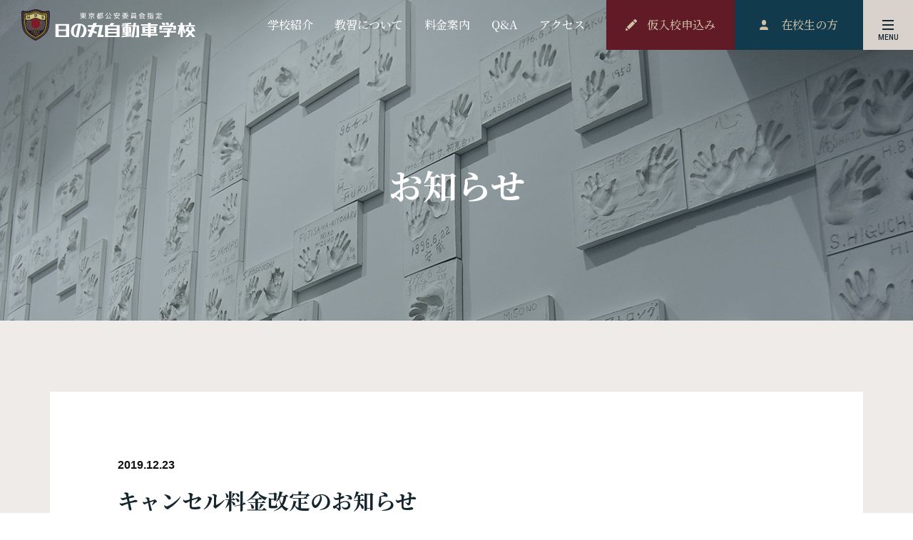

--- FILE ---
content_type: text/html; charset=UTF-8
request_url: https://www.hds1958.com/topics/20191223_1120/
body_size: 4826
content:
<!DOCTYPE html><html itemscope itemtype="http://schema.org/WebPage" lang="ja"><head prefix="og: http://ogp.me/ns# fb: http://ogp.me/ns/fb# article: http://ogp.me/ns/article#">  <script async src="https://www.googletagmanager.com/gtag/js?id=UA-129135717-1"></script><script>window.dataLayer = window.dataLayer || [];
function gtag(){dataLayer.push(arguments);}
gtag('js', new Date());
gtag('config', 'UA-129135717-1');</script><meta charset="UTF-8"><link media="all" href="https://www.hds1958.com/wp/wp-content/cache/autoptimize/css/autoptimize_4767536b7329b4dee54dfb6930922649.css" rel="stylesheet"><title>キャンセル料金改定のお知らせ｜【指定】日の丸自動車学校</title><meta name="description" content="平素より日の丸自動車学校をご利用いただきまして、 誠にありがとうございます。 令和2年1月6日よりキャンセル料金を改定させていただきます。 詳しくは下記ページをご確認いただきますよう、お願い申し上げま…"><meta name='robots' content='max-image-preview:large'><style>img:is([sizes="auto" i], [sizes^="auto," i]) { contain-intrinsic-size: 3000px 1500px }</style><link rel='dns-prefetch' href='//cdn.jsdelivr.net'><style id='classic-theme-styles-inline-css'>/*! This file is auto-generated */
.wp-block-button__link{color:#fff;background-color:#32373c;border-radius:9999px;box-shadow:none;text-decoration:none;padding:calc(.667em + 2px) calc(1.333em + 2px);font-size:1.125em}.wp-block-file__button{background:#32373c;color:#fff;text-decoration:none}</style><style id='global-styles-inline-css'>:root{--wp--preset--aspect-ratio--square: 1;--wp--preset--aspect-ratio--4-3: 4/3;--wp--preset--aspect-ratio--3-4: 3/4;--wp--preset--aspect-ratio--3-2: 3/2;--wp--preset--aspect-ratio--2-3: 2/3;--wp--preset--aspect-ratio--16-9: 16/9;--wp--preset--aspect-ratio--9-16: 9/16;--wp--preset--color--black: #000000;--wp--preset--color--cyan-bluish-gray: #abb8c3;--wp--preset--color--white: #ffffff;--wp--preset--color--pale-pink: #f78da7;--wp--preset--color--vivid-red: #cf2e2e;--wp--preset--color--luminous-vivid-orange: #ff6900;--wp--preset--color--luminous-vivid-amber: #fcb900;--wp--preset--color--light-green-cyan: #7bdcb5;--wp--preset--color--vivid-green-cyan: #00d084;--wp--preset--color--pale-cyan-blue: #8ed1fc;--wp--preset--color--vivid-cyan-blue: #0693e3;--wp--preset--color--vivid-purple: #9b51e0;--wp--preset--gradient--vivid-cyan-blue-to-vivid-purple: linear-gradient(135deg,rgba(6,147,227,1) 0%,rgb(155,81,224) 100%);--wp--preset--gradient--light-green-cyan-to-vivid-green-cyan: linear-gradient(135deg,rgb(122,220,180) 0%,rgb(0,208,130) 100%);--wp--preset--gradient--luminous-vivid-amber-to-luminous-vivid-orange: linear-gradient(135deg,rgba(252,185,0,1) 0%,rgba(255,105,0,1) 100%);--wp--preset--gradient--luminous-vivid-orange-to-vivid-red: linear-gradient(135deg,rgba(255,105,0,1) 0%,rgb(207,46,46) 100%);--wp--preset--gradient--very-light-gray-to-cyan-bluish-gray: linear-gradient(135deg,rgb(238,238,238) 0%,rgb(169,184,195) 100%);--wp--preset--gradient--cool-to-warm-spectrum: linear-gradient(135deg,rgb(74,234,220) 0%,rgb(151,120,209) 20%,rgb(207,42,186) 40%,rgb(238,44,130) 60%,rgb(251,105,98) 80%,rgb(254,248,76) 100%);--wp--preset--gradient--blush-light-purple: linear-gradient(135deg,rgb(255,206,236) 0%,rgb(152,150,240) 100%);--wp--preset--gradient--blush-bordeaux: linear-gradient(135deg,rgb(254,205,165) 0%,rgb(254,45,45) 50%,rgb(107,0,62) 100%);--wp--preset--gradient--luminous-dusk: linear-gradient(135deg,rgb(255,203,112) 0%,rgb(199,81,192) 50%,rgb(65,88,208) 100%);--wp--preset--gradient--pale-ocean: linear-gradient(135deg,rgb(255,245,203) 0%,rgb(182,227,212) 50%,rgb(51,167,181) 100%);--wp--preset--gradient--electric-grass: linear-gradient(135deg,rgb(202,248,128) 0%,rgb(113,206,126) 100%);--wp--preset--gradient--midnight: linear-gradient(135deg,rgb(2,3,129) 0%,rgb(40,116,252) 100%);--wp--preset--font-size--small: 13px;--wp--preset--font-size--medium: 20px;--wp--preset--font-size--large: 36px;--wp--preset--font-size--x-large: 42px;--wp--preset--spacing--20: 0.44rem;--wp--preset--spacing--30: 0.67rem;--wp--preset--spacing--40: 1rem;--wp--preset--spacing--50: 1.5rem;--wp--preset--spacing--60: 2.25rem;--wp--preset--spacing--70: 3.38rem;--wp--preset--spacing--80: 5.06rem;--wp--preset--shadow--natural: 6px 6px 9px rgba(0, 0, 0, 0.2);--wp--preset--shadow--deep: 12px 12px 50px rgba(0, 0, 0, 0.4);--wp--preset--shadow--sharp: 6px 6px 0px rgba(0, 0, 0, 0.2);--wp--preset--shadow--outlined: 6px 6px 0px -3px rgba(255, 255, 255, 1), 6px 6px rgba(0, 0, 0, 1);--wp--preset--shadow--crisp: 6px 6px 0px rgba(0, 0, 0, 1);}:where(.is-layout-flex){gap: 0.5em;}:where(.is-layout-grid){gap: 0.5em;}body .is-layout-flex{display: flex;}.is-layout-flex{flex-wrap: wrap;align-items: center;}.is-layout-flex > :is(*, div){margin: 0;}body .is-layout-grid{display: grid;}.is-layout-grid > :is(*, div){margin: 0;}:where(.wp-block-columns.is-layout-flex){gap: 2em;}:where(.wp-block-columns.is-layout-grid){gap: 2em;}:where(.wp-block-post-template.is-layout-flex){gap: 1.25em;}:where(.wp-block-post-template.is-layout-grid){gap: 1.25em;}.has-black-color{color: var(--wp--preset--color--black) !important;}.has-cyan-bluish-gray-color{color: var(--wp--preset--color--cyan-bluish-gray) !important;}.has-white-color{color: var(--wp--preset--color--white) !important;}.has-pale-pink-color{color: var(--wp--preset--color--pale-pink) !important;}.has-vivid-red-color{color: var(--wp--preset--color--vivid-red) !important;}.has-luminous-vivid-orange-color{color: var(--wp--preset--color--luminous-vivid-orange) !important;}.has-luminous-vivid-amber-color{color: var(--wp--preset--color--luminous-vivid-amber) !important;}.has-light-green-cyan-color{color: var(--wp--preset--color--light-green-cyan) !important;}.has-vivid-green-cyan-color{color: var(--wp--preset--color--vivid-green-cyan) !important;}.has-pale-cyan-blue-color{color: var(--wp--preset--color--pale-cyan-blue) !important;}.has-vivid-cyan-blue-color{color: var(--wp--preset--color--vivid-cyan-blue) !important;}.has-vivid-purple-color{color: var(--wp--preset--color--vivid-purple) !important;}.has-black-background-color{background-color: var(--wp--preset--color--black) !important;}.has-cyan-bluish-gray-background-color{background-color: var(--wp--preset--color--cyan-bluish-gray) !important;}.has-white-background-color{background-color: var(--wp--preset--color--white) !important;}.has-pale-pink-background-color{background-color: var(--wp--preset--color--pale-pink) !important;}.has-vivid-red-background-color{background-color: var(--wp--preset--color--vivid-red) !important;}.has-luminous-vivid-orange-background-color{background-color: var(--wp--preset--color--luminous-vivid-orange) !important;}.has-luminous-vivid-amber-background-color{background-color: var(--wp--preset--color--luminous-vivid-amber) !important;}.has-light-green-cyan-background-color{background-color: var(--wp--preset--color--light-green-cyan) !important;}.has-vivid-green-cyan-background-color{background-color: var(--wp--preset--color--vivid-green-cyan) !important;}.has-pale-cyan-blue-background-color{background-color: var(--wp--preset--color--pale-cyan-blue) !important;}.has-vivid-cyan-blue-background-color{background-color: var(--wp--preset--color--vivid-cyan-blue) !important;}.has-vivid-purple-background-color{background-color: var(--wp--preset--color--vivid-purple) !important;}.has-black-border-color{border-color: var(--wp--preset--color--black) !important;}.has-cyan-bluish-gray-border-color{border-color: var(--wp--preset--color--cyan-bluish-gray) !important;}.has-white-border-color{border-color: var(--wp--preset--color--white) !important;}.has-pale-pink-border-color{border-color: var(--wp--preset--color--pale-pink) !important;}.has-vivid-red-border-color{border-color: var(--wp--preset--color--vivid-red) !important;}.has-luminous-vivid-orange-border-color{border-color: var(--wp--preset--color--luminous-vivid-orange) !important;}.has-luminous-vivid-amber-border-color{border-color: var(--wp--preset--color--luminous-vivid-amber) !important;}.has-light-green-cyan-border-color{border-color: var(--wp--preset--color--light-green-cyan) !important;}.has-vivid-green-cyan-border-color{border-color: var(--wp--preset--color--vivid-green-cyan) !important;}.has-pale-cyan-blue-border-color{border-color: var(--wp--preset--color--pale-cyan-blue) !important;}.has-vivid-cyan-blue-border-color{border-color: var(--wp--preset--color--vivid-cyan-blue) !important;}.has-vivid-purple-border-color{border-color: var(--wp--preset--color--vivid-purple) !important;}.has-vivid-cyan-blue-to-vivid-purple-gradient-background{background: var(--wp--preset--gradient--vivid-cyan-blue-to-vivid-purple) !important;}.has-light-green-cyan-to-vivid-green-cyan-gradient-background{background: var(--wp--preset--gradient--light-green-cyan-to-vivid-green-cyan) !important;}.has-luminous-vivid-amber-to-luminous-vivid-orange-gradient-background{background: var(--wp--preset--gradient--luminous-vivid-amber-to-luminous-vivid-orange) !important;}.has-luminous-vivid-orange-to-vivid-red-gradient-background{background: var(--wp--preset--gradient--luminous-vivid-orange-to-vivid-red) !important;}.has-very-light-gray-to-cyan-bluish-gray-gradient-background{background: var(--wp--preset--gradient--very-light-gray-to-cyan-bluish-gray) !important;}.has-cool-to-warm-spectrum-gradient-background{background: var(--wp--preset--gradient--cool-to-warm-spectrum) !important;}.has-blush-light-purple-gradient-background{background: var(--wp--preset--gradient--blush-light-purple) !important;}.has-blush-bordeaux-gradient-background{background: var(--wp--preset--gradient--blush-bordeaux) !important;}.has-luminous-dusk-gradient-background{background: var(--wp--preset--gradient--luminous-dusk) !important;}.has-pale-ocean-gradient-background{background: var(--wp--preset--gradient--pale-ocean) !important;}.has-electric-grass-gradient-background{background: var(--wp--preset--gradient--electric-grass) !important;}.has-midnight-gradient-background{background: var(--wp--preset--gradient--midnight) !important;}.has-small-font-size{font-size: var(--wp--preset--font-size--small) !important;}.has-medium-font-size{font-size: var(--wp--preset--font-size--medium) !important;}.has-large-font-size{font-size: var(--wp--preset--font-size--large) !important;}.has-x-large-font-size{font-size: var(--wp--preset--font-size--x-large) !important;}
:where(.wp-block-post-template.is-layout-flex){gap: 1.25em;}:where(.wp-block-post-template.is-layout-grid){gap: 1.25em;}
:where(.wp-block-columns.is-layout-flex){gap: 2em;}:where(.wp-block-columns.is-layout-grid){gap: 2em;}
:root :where(.wp-block-pullquote){font-size: 1.5em;line-height: 1.6;}</style><script src="//cdn.jsdelivr.net/npm/jquery@2" id="jquery-js"></script><script src="//cdn.jsdelivr.net/npm/jquery-migrate@1" id="jquery-migrate-js"></script><link rel="canonical" href="https://www.hds1958.com/topics/20191223_1120/"><meta property="fb:app_id" content=""><meta property="og:type" content="article"><meta property="og:site_name" content="【指定】日の丸自動車学校"><meta property="og:title" content="キャンセル料金改定のお知らせ｜【指定】日の丸自動車学校"><meta property="og:description" content="平素より日の丸自動車学校をご利用いただきまして、 誠にありがとうございます。 令和2年1月6日よりキャンセル料金を改定させていただきます。 詳しくは下記ページをご確認いただきますよう、お願い申し上げま"><meta property="og:url" content="https://www.hds1958.com/topics/20191223_1120/"><meta property="og:image" content="https://www.hds1958.com/wp/wp-content/themes/hinomaru/assets/img/public/img-ogp.png"><meta property="og:image:width" content="1200"><meta property="og:image:height" content="630"><link rel="icon" href="https://www.hds1958.com/wp/wp-content/uploads/2025/07/cropped-8fb407bb-32x32.png" sizes="32x32"><link rel="icon" href="https://www.hds1958.com/wp/wp-content/uploads/2025/07/cropped-8fb407bb-192x192.png" sizes="192x192"><link rel="apple-touch-icon" href="https://www.hds1958.com/wp/wp-content/uploads/2025/07/cropped-8fb407bb-180x180.png"><meta name="msapplication-TileImage" content="https://www.hds1958.com/wp/wp-content/uploads/2025/07/cropped-8fb407bb-270x270.png"><meta name="viewport" content="width=1280,maximum-scale=1,user-scalable=0"><meta http-equiv="X-UA-Compatible" content="IE=edge"><meta name="format-detection" content="telephone=no"></head><body class="single topics browser-chrome os-mac"><header class="header" id="header"><div class="col"><div class="site-title"><a href="https://www.hds1958.com"><img src="https://www.hds1958.com/wp/wp-content/themes/hinomaru/assets/img/public/logo.svg" width="244" height="44" alt="日の丸自動車学校"></a></div><nav class="global-nav"><ul class="global-nav-primary"><li class="introduction has-child"><a href="/about/"><span>学校紹介</span></a><div class="children"><div class="container"><ul><li><a href="/about/facilities/">設備・サービス案内</a></li></ul></div></div></li><li class="instruction has-child"><a href="/training/"><span>教習について</span></a><div class="children"><div class="container"><div class="child-menu-group"><ul class="image-nav"><li class="motorcar"><a href="/training/car/"><span><small>普通自動車（AT・AT限定解除）</small></span></a></li><li class="motorcycle"><a href="/training/motorcycle/"><span><small>自動二輪車教習（大型・普通）</small></span></a></li></ul><ul><li><a href="/training/senior/">高齢者・取得時・初心運転者講習</a></li><li><a href="/training/course/">教習コース紹介</a></li></ul></div></div></div></li><li class="price has-child"><a href="/price/"><span>料金案内</span></a><div class="children"><div class="container"><ul><li><a href="/price/simulation/">料金シミュレーション</a></li><li class="menu-item-campaign"><a href="/campaign/">キャンペーン情報</a></li></ul></div></div></li><li class="qa"><a href="/faq/"><span>Q&amp;A</span></a></li><li class="access"><a href="/access/"><span>アクセス</span></a></li></ul></nav></div><div class="col"><nav class="global-nav"><ul class="global-nav-secondary"><li class="entry"><a href="/entry/"><span>仮⼊校申込み</span></a></li><li class="student"><a href="/student/"><span>在校⽣の⽅</span></a></li></ul></nav><button class="sitemap-trigger" type="button" name="" value=""><div class="hamburger"><span>サイトマップメニューを開く</span></div></button></div></header><main class="main" id="main"><div class="page-header"><div class="page-title"><span>お知らせ</span></div></div><div class="page-body"><div class="container"><div class="post"><time class="post-date">2019.12.23</time><h1 class="post-title">キャンセル料金改定のお知らせ</h1><div class="post-content"><p>平素より日の丸自動車学校をご利用いただきまして、<br> 誠にありがとうございます。</p><p>令和2年1月6日よりキャンセル料金を改定させていただきます。</p><p>詳しくは下記ページをご確認いただきますよう、お願い申し上げます。</p><p><a href="https://www.hds1958.com/wp/wp-content/uploads/2019/12/191223Information.pdf" target="_blank" rel="noopener">キャンセル料金改定のお知らせ</a></p><p>ご理解を賜りますよう、お願い申し上げます。</p><p>日の丸自動車学校</p></div></div><div class="qt btn btn-small btn-primary btn-rtl"><a href="/topics/"><span class="arrow-rtl arrow-rtl-primary"></span><span>お知らせ一覧に戻る</span></a></div></div></div><div class="page-footer"><div class="container"><section class="section section-learn-more"><h2 class="title"><span>日の丸自動車学校を<span class="br">もっと知る</span></span></h2><ul class="link-list"><li class="link-item"><a href="/training/">教習について<span class="arrow-ltr arrow-ltr-primary"></span></a></li><li class="link-item"><a href="/price/">料金案内<span class="arrow-ltr arrow-ltr-primary"></span></a></li><li class="link-item"><a href="/faq/">Q&amp;A<span class="arrow-ltr arrow-ltr-primary"></span></a></li><li class="link-item"><a href="/access/">アクセス<span class="arrow-ltr arrow-ltr-primary"></span></a></li></ul></section></div></div></main><footer class="footer" id="footer"><div class="footer-top"><div class="breadcrumb"><div class="container"><span property="itemListElement" typeof="ListItem"><a property="item" typeof="WebPage" title="日の丸自動車学校へ移動" href="https://www.hds1958.com" class="home"><span property="name">ホーム</span></a><meta property="position" content="1"></span><span property="itemListElement" typeof="ListItem"><a property="item" typeof="WebPage" title="Go to お知らせ." href="https://www.hds1958.com/topics/" class="archive post-cpt_topics-archive"><span property="name">お知らせ</span></a><meta property="position" content="2"></span><span class="post post-cpt_topics current-item">キャンセル料金改定のお知らせ</span></div></div><div class="conversion-links"><div class="container"><p>ご相談・ご質問がございましたら<span class="br-sp">お気軽にお問い合わせください。</span></p><ul><li><a class="btn btn-large btn-secondary" href="/request/"><span>資料請求</span><span class="arrow-ltr arrow-ltr-primary"></span></a></li><li><a class="btn btn-large btn-primary" href="/contact/"><span>お問い合わせ</span><span class="arrow-ltr arrow-ltr-primary"></span></a></li></ul></div></div><p class="scroll-top"><a href="#top">ページの先頭に戻る</a></p></div><div class="footer-middle"><div class="container"><ul class="feature-links"><li class="business"><a href="/business/">企業研修</a></li><li class="recruit"><a href="/recruit/">採⽤情報</a></li></ul><div class="social-links"><ul><li class="instagram"><a href="https://www.instagram.com/hds1958/" target="_blank">Instagram</a></li><li class="twitter"><a href="https://twitter.com/hinomaru_ds" target="_blank">Twitter</a></li><li class="facebook"><a href="https://www.facebook.com/%E6%8C%87%E5%AE%9A%E6%97%A5%E3%81%AE%E4%B8%B8%E8%87%AA%E5%8B%95%E8%BB%8A%E5%AD%A6%E6%A0%A1-187135944992774/" target="_blank">Facebook</a></li></ul></div></div></div><div class="footer-bottom"><div class="container"><ul class="additional-links"><li><a href="/topics/">お知らせ</a></li><li><a href="/company/">企業情報</a></li><li><a href="/privacy/">プライバシーポリシー</a></li></ul><small class="copyright">© 2018 日の丸自動車学校 All Rights Reserved</small></div></div></footer><script id="script-public-js-extra">var obj = {"blog_url":"https:\/\/www.hds1958.com","upload_url":"wp\/wp-content\/uploads\/2026\/01","theme_url":"https:\/\/www.hds1958.com\/wp\/wp-content\/themes\/hinomaru\/","assets_dir":"https:\/\/www.hds1958.com\/wp\/wp-content\/themes\/hinomaru\/assets\/","img_dir":"https:\/\/www.hds1958.com\/wp\/wp-content\/themes\/hinomaru\/assets\/img","css_dir":"https:\/\/www.hds1958.com\/wp\/wp-content\/themes\/hinomaru\/assets\/css","js_dir":"https:\/\/www.hds1958.com\/wp\/wp-content\/themes\/hinomaru\/assets\/js"};</script><script defer src="https://www.hds1958.com/wp/wp-content/cache/autoptimize/js/autoptimize_1d9bcd65c4bc5cecd24137c2b87d0ead.js"></script></body></html>

--- FILE ---
content_type: text/html; charset=UTF-8
request_url: https://www.hds1958.com/wp/wp-content/themes/hinomaru/inc/sitemap.php
body_size: 1459
content:
<div class="sitemap-modal">
  <div class="sitemap-modal-header">
    <div class="col">
      <div class="site-title"><a href="/"><img src="/wp/wp-content/themes/hinomaru/assets/img/public/logo.svg" width="244" height="44" alt="日の丸自動車学校"></a></div>
    </div>
    <div class="col">
      <button class="sitemap-trigger" type="button" name="" value="">
        <div class="hamburger"><span>サイトマップメニューを閉じる</span></div>
      </button>
    </div>
  </div>
  <div class="sitemap-modal-body">
    <div class="sitemap-menu-top">
      <nav>
        <ul>
          <li class="accordion">
            <span class="accordion-header"><a href="/about/">学校紹介</a></span>
            <ul class="accordion-body">
              <li><a href="/about/facilities/"><span>設備・サービス案内</span></a></li>
            </ul>
          </li>
        </ul>
      </nav>
      <nav>
        <ul>
          <li class="accordion">
            <span class="accordion-header"><a href="/training/">教習について</a></span>
            <ul class="accordion-body">
              <li><a href="/training/car/"><span>普通自動車（AT・AT限定解除）</span></a></li>
              <li><a href="/training/motorcycle/"><span>自動二輪車教習（大型・普通）</span></a></li>
<!-- 2021.06.21               <li><a href="/training/paper/"><span>ペーパードライバー・ペーパーライダー教習</span></a></li> -->
              <li><a href="/training/senior/"><span>高齢者・取得時・初心運転者講習</span></a></li>
              <li><a href="/training/course/"><span>教習コース紹介</span></a></li>
            </ul>
          </li>
        </ul>
      </nav>
      <nav>
        <ul>
          <li class="accordion">
            <span class="accordion-header"><a href="/price/">料金案内</a></span>
            <ul class="accordion-body">
              <li><a href="/price/simulation/"><span>料金シミュレーション</span></a></li>
              <li class="menu-item-campaign"><a href="/campaign/"><span>キャンペーン情報</span></a></li>
            </ul>
          </li>
        </ul>
        <ul>
          <li class="qa">
            <span><a href="/faq/">Q&amp;A</a></span>
          </li>
        </ul>
        <ul>
          <li class="access">
            <span><a href="/access/">アクセス</a></span>
          </li>
        </ul>
      </nav>
    </div>
    <div class="sitemap-menu-middle">
      <nav>
        <ul>
          <li class="entry"><a class="btn btn-alt btn-secondary" href="/entry/">仮入校申込み</a></li>
          <li class="request"><a class="btn btn-alt btn-secondary" href="/request/">資料請求</a></li>
          <li class="contact"><a class="btn btn-alt btn-secondary" href="/contact/">お問い合わせ</a></li>
          <li class="student"><a class="btn btn-alt btn-primary" href="/student/">在校生の方</a></li>
        </ul>
      </nav>
    </div>
    <div class="sitemap-menu-bottom">
      <ul class="feature-links">
        <li class="business"><a class="btn" href="/business/">企業研修</a></li>
        <li class="recruit"><a class="btn" href="/recruit/">採⽤情報</a></li>
      </ul>
      <ul class="additional-links">
        <li><a href="/topics/">お知らせ</a></li>
        <li><a href="/company/">企業情報</a></li>
        <li><a href="/privacy/">プライバシーポリシー</a></li>
      </ul>
      <ul class="social-links">
        <li class="instagram"><a href="https://www.instagram.com/hds1958/" target="_blank">Instagram</a></li>
        <li class="twitter"><a href="https://twitter.com/hinomaru_ds" target="_blank">Twitter</a></li>
        <li class="facebook"><a href="https://www.facebook.com/%E6%8C%87%E5%AE%9A%E6%97%A5%E3%81%AE%E4%B8%B8%E8%87%AA%E5%8B%95%E8%BB%8A%E5%AD%A6%E6%A0%A1-187135944992774/" target="_blank">Facebook</a></li>
      </ul>
    </div>
  </div>
  <script>
  jQuery(function($){
    // Close for Modal
    var isDragging = false;
    if (isMobile.phone){
      $('.sitemap-modal .sitemap-trigger').on('touchmove', function(){
        isDragging = true;
      });
      $('.sitemap-modal .sitemap-trigger').on('touchend', function(e){
        if (isDragging){
          return;
        }
        else {
          e.preventDefault();
          $('html,body').css('position','');
          $('.sitemap-modal').removeClass('is-visible');
        }
      });
      $('.sitemap-modal .sitemap-trigger').on('touchstart', function(){
        isDragging = false;
      });
    }
    else {
      $('.sitemap-modal .sitemap-trigger').on('click', function(e){
        e.preventDefault();
        $('html,body').css('overflow','');
        $('.sitemap-modal').removeClass('is-visible');
      });
    }
    // Accordion for Modal
    $('.sitemap-modal .accordion').each(function(){
      var isDragging = false;
      $(this).find('.accordion-header').append('<span class="accordion-toggle"></span>');
      $(this).find('.accordion-toggle').on('touchmove', function(){
        isDragging = true;
      });
      $(this).find('.accordion-toggle').on('click touchend', function(e){
        if (isDragging){
          return;
        }
        else {
          e.preventDefault();
          $(this).closest('.accordion-header').toggleClass('is-opened');
          $(this).closest('.accordion-header').next().slideToggle();
        }
      });
      $(this).find('.accordion-toggle').on('touchstart', function(){
        isDragging = false;
      });
    });
  });
  </script>
</div>


--- FILE ---
content_type: text/css
request_url: https://www.hds1958.com/wp/wp-content/cache/autoptimize/css/autoptimize_4767536b7329b4dee54dfb6930922649.css
body_size: 96804
content:
@charset "UTF-8";.wp-block-archives{box-sizing:border-box}.wp-block-archives-dropdown label{display:block}.wp-block-avatar{line-height:0}.wp-block-avatar,.wp-block-avatar img{box-sizing:border-box}.wp-block-avatar.aligncenter{text-align:center}.wp-block-audio{box-sizing:border-box}.wp-block-audio :where(figcaption){margin-bottom:1em;margin-top:.5em}.wp-block-audio audio{min-width:300px;width:100%}.wp-block-button__link{box-sizing:border-box;cursor:pointer;display:inline-block;text-align:center;word-break:break-word}.wp-block-button__link.aligncenter{text-align:center}.wp-block-button__link.alignright{text-align:right}:where(.wp-block-button__link){border-radius:9999px;box-shadow:none;padding:calc(.667em + 2px) calc(1.333em + 2px);text-decoration:none}.wp-block-button[style*=text-decoration] .wp-block-button__link{text-decoration:inherit}.wp-block-buttons>.wp-block-button.has-custom-width{max-width:none}.wp-block-buttons>.wp-block-button.has-custom-width .wp-block-button__link{width:100%}.wp-block-buttons>.wp-block-button.has-custom-font-size .wp-block-button__link{font-size:inherit}.wp-block-buttons>.wp-block-button.wp-block-button__width-25{width:calc(25% - var(--wp--style--block-gap, .5em)*.75)}.wp-block-buttons>.wp-block-button.wp-block-button__width-50{width:calc(50% - var(--wp--style--block-gap, .5em)*.5)}.wp-block-buttons>.wp-block-button.wp-block-button__width-75{width:calc(75% - var(--wp--style--block-gap, .5em)*.25)}.wp-block-buttons>.wp-block-button.wp-block-button__width-100{flex-basis:100%;width:100%}.wp-block-buttons.is-vertical>.wp-block-button.wp-block-button__width-25{width:25%}.wp-block-buttons.is-vertical>.wp-block-button.wp-block-button__width-50{width:50%}.wp-block-buttons.is-vertical>.wp-block-button.wp-block-button__width-75{width:75%}.wp-block-button.is-style-squared,.wp-block-button__link.wp-block-button.is-style-squared{border-radius:0}.wp-block-button.no-border-radius,.wp-block-button__link.no-border-radius{border-radius:0!important}:root :where(.wp-block-button .wp-block-button__link.is-style-outline),:root :where(.wp-block-button.is-style-outline>.wp-block-button__link){border:2px solid;padding:.667em 1.333em}:root :where(.wp-block-button .wp-block-button__link.is-style-outline:not(.has-text-color)),:root :where(.wp-block-button.is-style-outline>.wp-block-button__link:not(.has-text-color)){color:currentColor}:root :where(.wp-block-button .wp-block-button__link.is-style-outline:not(.has-background)),:root :where(.wp-block-button.is-style-outline>.wp-block-button__link:not(.has-background)){background-color:initial;background-image:none}.wp-block-buttons.is-vertical{flex-direction:column}.wp-block-buttons.is-vertical>.wp-block-button:last-child{margin-bottom:0}.wp-block-buttons>.wp-block-button{display:inline-block;margin:0}.wp-block-buttons.is-content-justification-left{justify-content:flex-start}.wp-block-buttons.is-content-justification-left.is-vertical{align-items:flex-start}.wp-block-buttons.is-content-justification-center{justify-content:center}.wp-block-buttons.is-content-justification-center.is-vertical{align-items:center}.wp-block-buttons.is-content-justification-right{justify-content:flex-end}.wp-block-buttons.is-content-justification-right.is-vertical{align-items:flex-end}.wp-block-buttons.is-content-justification-space-between{justify-content:space-between}.wp-block-buttons.aligncenter{text-align:center}.wp-block-buttons:not(.is-content-justification-space-between,.is-content-justification-right,.is-content-justification-left,.is-content-justification-center) .wp-block-button.aligncenter{margin-left:auto;margin-right:auto;width:100%}.wp-block-buttons[style*=text-decoration] .wp-block-button,.wp-block-buttons[style*=text-decoration] .wp-block-button__link{text-decoration:inherit}.wp-block-buttons.has-custom-font-size .wp-block-button__link{font-size:inherit}.wp-block-button.aligncenter,.wp-block-calendar{text-align:center}.wp-block-calendar td,.wp-block-calendar th{border:1px solid;padding:.25em}.wp-block-calendar th{font-weight:400}.wp-block-calendar caption{background-color:inherit}.wp-block-calendar table{border-collapse:collapse;width:100%}.wp-block-calendar table:where(:not(.has-text-color)){color:#40464d}.wp-block-calendar table:where(:not(.has-text-color)) td,.wp-block-calendar table:where(:not(.has-text-color)) th{border-color:#ddd}.wp-block-calendar table.has-background th{background-color:inherit}.wp-block-calendar table.has-text-color th{color:inherit}:where(.wp-block-calendar table:not(.has-background) th){background:#ddd}.wp-block-categories{box-sizing:border-box}.wp-block-categories.alignleft{margin-right:2em}.wp-block-categories.alignright{margin-left:2em}.wp-block-categories.wp-block-categories-dropdown.aligncenter{text-align:center}.wp-block-categories .wp-block-categories__label{display:block;width:100%}.wp-block-code{box-sizing:border-box}.wp-block-code code{display:block;font-family:inherit;overflow-wrap:break-word;white-space:pre-wrap}.wp-block-columns{align-items:normal!important;box-sizing:border-box;display:flex;flex-wrap:wrap!important}@media (min-width:782px){.wp-block-columns{flex-wrap:nowrap!important}}.wp-block-columns.are-vertically-aligned-top{align-items:flex-start}.wp-block-columns.are-vertically-aligned-center{align-items:center}.wp-block-columns.are-vertically-aligned-bottom{align-items:flex-end}@media (max-width:781px){.wp-block-columns:not(.is-not-stacked-on-mobile)>.wp-block-column{flex-basis:100%!important}}@media (min-width:782px){.wp-block-columns:not(.is-not-stacked-on-mobile)>.wp-block-column{flex-basis:0;flex-grow:1}.wp-block-columns:not(.is-not-stacked-on-mobile)>.wp-block-column[style*=flex-basis]{flex-grow:0}}.wp-block-columns.is-not-stacked-on-mobile{flex-wrap:nowrap!important}.wp-block-columns.is-not-stacked-on-mobile>.wp-block-column{flex-basis:0;flex-grow:1}.wp-block-columns.is-not-stacked-on-mobile>.wp-block-column[style*=flex-basis]{flex-grow:0}:where(.wp-block-columns){margin-bottom:1.75em}:where(.wp-block-columns.has-background){padding:1.25em 2.375em}.wp-block-column{flex-grow:1;min-width:0;overflow-wrap:break-word;word-break:break-word}.wp-block-column.is-vertically-aligned-top{align-self:flex-start}.wp-block-column.is-vertically-aligned-center{align-self:center}.wp-block-column.is-vertically-aligned-bottom{align-self:flex-end}.wp-block-column.is-vertically-aligned-stretch{align-self:stretch}.wp-block-column.is-vertically-aligned-bottom,.wp-block-column.is-vertically-aligned-center,.wp-block-column.is-vertically-aligned-top{width:100%}.wp-block-post-comments{box-sizing:border-box}.wp-block-post-comments .alignleft{float:left}.wp-block-post-comments .alignright{float:right}.wp-block-post-comments .navigation:after{clear:both;content:"";display:table}.wp-block-post-comments .commentlist{clear:both;list-style:none;margin:0;padding:0}.wp-block-post-comments .commentlist .comment{min-height:2.25em;padding-left:3.25em}.wp-block-post-comments .commentlist .comment p{font-size:1em;line-height:1.8;margin:1em 0}.wp-block-post-comments .commentlist .children{list-style:none;margin:0;padding:0}.wp-block-post-comments .comment-author{line-height:1.5}.wp-block-post-comments .comment-author .avatar{border-radius:1.5em;display:block;float:left;height:2.5em;margin-right:.75em;margin-top:.5em;width:2.5em}.wp-block-post-comments .comment-author cite{font-style:normal}.wp-block-post-comments .comment-meta{font-size:.875em;line-height:1.5}.wp-block-post-comments .comment-meta b{font-weight:400}.wp-block-post-comments .comment-meta .comment-awaiting-moderation{display:block;margin-bottom:1em;margin-top:1em}.wp-block-post-comments .comment-body .commentmetadata{font-size:.875em}.wp-block-post-comments .comment-form-author label,.wp-block-post-comments .comment-form-comment label,.wp-block-post-comments .comment-form-email label,.wp-block-post-comments .comment-form-url label{display:block;margin-bottom:.25em}.wp-block-post-comments .comment-form input:not([type=submit]):not([type=checkbox]),.wp-block-post-comments .comment-form textarea{box-sizing:border-box;display:block;width:100%}.wp-block-post-comments .comment-form-cookies-consent{display:flex;gap:.25em}.wp-block-post-comments .comment-form-cookies-consent #wp-comment-cookies-consent{margin-top:.35em}.wp-block-post-comments .comment-reply-title{margin-bottom:0}.wp-block-post-comments .comment-reply-title :where(small){font-size:var(--wp--preset--font-size--medium,smaller);margin-left:.5em}.wp-block-post-comments .reply{font-size:.875em;margin-bottom:1.4em}.wp-block-post-comments input:not([type=submit]),.wp-block-post-comments textarea{border:1px solid #949494;font-family:inherit;font-size:1em}.wp-block-post-comments input:not([type=submit]):not([type=checkbox]),.wp-block-post-comments textarea{padding:calc(.667em + 2px)}:where(.wp-block-post-comments input[type=submit]){border:none}.wp-block-comments-pagination>.wp-block-comments-pagination-next,.wp-block-comments-pagination>.wp-block-comments-pagination-numbers,.wp-block-comments-pagination>.wp-block-comments-pagination-previous{margin-bottom:.5em;margin-right:.5em}.wp-block-comments-pagination>.wp-block-comments-pagination-next:last-child,.wp-block-comments-pagination>.wp-block-comments-pagination-numbers:last-child,.wp-block-comments-pagination>.wp-block-comments-pagination-previous:last-child{margin-right:0}.wp-block-comments-pagination .wp-block-comments-pagination-previous-arrow{display:inline-block;margin-right:1ch}.wp-block-comments-pagination .wp-block-comments-pagination-previous-arrow:not(.is-arrow-chevron){transform:scaleX(1)}.wp-block-comments-pagination .wp-block-comments-pagination-next-arrow{display:inline-block;margin-left:1ch}.wp-block-comments-pagination .wp-block-comments-pagination-next-arrow:not(.is-arrow-chevron){transform:scaleX(1)}.wp-block-comments-pagination.aligncenter{justify-content:center}.wp-block-comment-template{box-sizing:border-box;list-style:none;margin-bottom:0;max-width:100%;padding:0}.wp-block-comment-template li{clear:both}.wp-block-comment-template ol{list-style:none;margin-bottom:0;max-width:100%;padding-left:2rem}.wp-block-comment-template.alignleft{float:left}.wp-block-comment-template.aligncenter{margin-left:auto;margin-right:auto;width:-moz-fit-content;width:fit-content}.wp-block-comment-template.alignright{float:right}.wp-block-comment-date{box-sizing:border-box}.comment-awaiting-moderation{display:block;font-size:.875em;line-height:1.5}.wp-block-comment-author-name,.wp-block-comment-content,.wp-block-comment-edit-link,.wp-block-comment-reply-link{box-sizing:border-box}.wp-block-cover,.wp-block-cover-image{align-items:center;background-position:50%;box-sizing:border-box;display:flex;justify-content:center;min-height:430px;overflow:hidden;overflow:clip;padding:1em;position:relative}.wp-block-cover .has-background-dim:not([class*=-background-color]),.wp-block-cover-image .has-background-dim:not([class*=-background-color]),.wp-block-cover-image.has-background-dim:not([class*=-background-color]),.wp-block-cover.has-background-dim:not([class*=-background-color]){background-color:#000}.wp-block-cover .has-background-dim.has-background-gradient,.wp-block-cover-image .has-background-dim.has-background-gradient{background-color:initial}.wp-block-cover-image.has-background-dim:before,.wp-block-cover.has-background-dim:before{background-color:inherit;content:""}.wp-block-cover .wp-block-cover__background,.wp-block-cover .wp-block-cover__gradient-background,.wp-block-cover-image .wp-block-cover__background,.wp-block-cover-image .wp-block-cover__gradient-background,.wp-block-cover-image.has-background-dim:not(.has-background-gradient):before,.wp-block-cover.has-background-dim:not(.has-background-gradient):before{bottom:0;left:0;opacity:.5;position:absolute;right:0;top:0;z-index:1}.wp-block-cover-image.has-background-dim.has-background-dim-10 .wp-block-cover__background,.wp-block-cover-image.has-background-dim.has-background-dim-10 .wp-block-cover__gradient-background,.wp-block-cover-image.has-background-dim.has-background-dim-10:not(.has-background-gradient):before,.wp-block-cover.has-background-dim.has-background-dim-10 .wp-block-cover__background,.wp-block-cover.has-background-dim.has-background-dim-10 .wp-block-cover__gradient-background,.wp-block-cover.has-background-dim.has-background-dim-10:not(.has-background-gradient):before{opacity:.1}.wp-block-cover-image.has-background-dim.has-background-dim-20 .wp-block-cover__background,.wp-block-cover-image.has-background-dim.has-background-dim-20 .wp-block-cover__gradient-background,.wp-block-cover-image.has-background-dim.has-background-dim-20:not(.has-background-gradient):before,.wp-block-cover.has-background-dim.has-background-dim-20 .wp-block-cover__background,.wp-block-cover.has-background-dim.has-background-dim-20 .wp-block-cover__gradient-background,.wp-block-cover.has-background-dim.has-background-dim-20:not(.has-background-gradient):before{opacity:.2}.wp-block-cover-image.has-background-dim.has-background-dim-30 .wp-block-cover__background,.wp-block-cover-image.has-background-dim.has-background-dim-30 .wp-block-cover__gradient-background,.wp-block-cover-image.has-background-dim.has-background-dim-30:not(.has-background-gradient):before,.wp-block-cover.has-background-dim.has-background-dim-30 .wp-block-cover__background,.wp-block-cover.has-background-dim.has-background-dim-30 .wp-block-cover__gradient-background,.wp-block-cover.has-background-dim.has-background-dim-30:not(.has-background-gradient):before{opacity:.3}.wp-block-cover-image.has-background-dim.has-background-dim-40 .wp-block-cover__background,.wp-block-cover-image.has-background-dim.has-background-dim-40 .wp-block-cover__gradient-background,.wp-block-cover-image.has-background-dim.has-background-dim-40:not(.has-background-gradient):before,.wp-block-cover.has-background-dim.has-background-dim-40 .wp-block-cover__background,.wp-block-cover.has-background-dim.has-background-dim-40 .wp-block-cover__gradient-background,.wp-block-cover.has-background-dim.has-background-dim-40:not(.has-background-gradient):before{opacity:.4}.wp-block-cover-image.has-background-dim.has-background-dim-50 .wp-block-cover__background,.wp-block-cover-image.has-background-dim.has-background-dim-50 .wp-block-cover__gradient-background,.wp-block-cover-image.has-background-dim.has-background-dim-50:not(.has-background-gradient):before,.wp-block-cover.has-background-dim.has-background-dim-50 .wp-block-cover__background,.wp-block-cover.has-background-dim.has-background-dim-50 .wp-block-cover__gradient-background,.wp-block-cover.has-background-dim.has-background-dim-50:not(.has-background-gradient):before{opacity:.5}.wp-block-cover-image.has-background-dim.has-background-dim-60 .wp-block-cover__background,.wp-block-cover-image.has-background-dim.has-background-dim-60 .wp-block-cover__gradient-background,.wp-block-cover-image.has-background-dim.has-background-dim-60:not(.has-background-gradient):before,.wp-block-cover.has-background-dim.has-background-dim-60 .wp-block-cover__background,.wp-block-cover.has-background-dim.has-background-dim-60 .wp-block-cover__gradient-background,.wp-block-cover.has-background-dim.has-background-dim-60:not(.has-background-gradient):before{opacity:.6}.wp-block-cover-image.has-background-dim.has-background-dim-70 .wp-block-cover__background,.wp-block-cover-image.has-background-dim.has-background-dim-70 .wp-block-cover__gradient-background,.wp-block-cover-image.has-background-dim.has-background-dim-70:not(.has-background-gradient):before,.wp-block-cover.has-background-dim.has-background-dim-70 .wp-block-cover__background,.wp-block-cover.has-background-dim.has-background-dim-70 .wp-block-cover__gradient-background,.wp-block-cover.has-background-dim.has-background-dim-70:not(.has-background-gradient):before{opacity:.7}.wp-block-cover-image.has-background-dim.has-background-dim-80 .wp-block-cover__background,.wp-block-cover-image.has-background-dim.has-background-dim-80 .wp-block-cover__gradient-background,.wp-block-cover-image.has-background-dim.has-background-dim-80:not(.has-background-gradient):before,.wp-block-cover.has-background-dim.has-background-dim-80 .wp-block-cover__background,.wp-block-cover.has-background-dim.has-background-dim-80 .wp-block-cover__gradient-background,.wp-block-cover.has-background-dim.has-background-dim-80:not(.has-background-gradient):before{opacity:.8}.wp-block-cover-image.has-background-dim.has-background-dim-90 .wp-block-cover__background,.wp-block-cover-image.has-background-dim.has-background-dim-90 .wp-block-cover__gradient-background,.wp-block-cover-image.has-background-dim.has-background-dim-90:not(.has-background-gradient):before,.wp-block-cover.has-background-dim.has-background-dim-90 .wp-block-cover__background,.wp-block-cover.has-background-dim.has-background-dim-90 .wp-block-cover__gradient-background,.wp-block-cover.has-background-dim.has-background-dim-90:not(.has-background-gradient):before{opacity:.9}.wp-block-cover-image.has-background-dim.has-background-dim-100 .wp-block-cover__background,.wp-block-cover-image.has-background-dim.has-background-dim-100 .wp-block-cover__gradient-background,.wp-block-cover-image.has-background-dim.has-background-dim-100:not(.has-background-gradient):before,.wp-block-cover.has-background-dim.has-background-dim-100 .wp-block-cover__background,.wp-block-cover.has-background-dim.has-background-dim-100 .wp-block-cover__gradient-background,.wp-block-cover.has-background-dim.has-background-dim-100:not(.has-background-gradient):before{opacity:1}.wp-block-cover .wp-block-cover__background.has-background-dim.has-background-dim-0,.wp-block-cover .wp-block-cover__gradient-background.has-background-dim.has-background-dim-0,.wp-block-cover-image .wp-block-cover__background.has-background-dim.has-background-dim-0,.wp-block-cover-image .wp-block-cover__gradient-background.has-background-dim.has-background-dim-0{opacity:0}.wp-block-cover .wp-block-cover__background.has-background-dim.has-background-dim-10,.wp-block-cover .wp-block-cover__gradient-background.has-background-dim.has-background-dim-10,.wp-block-cover-image .wp-block-cover__background.has-background-dim.has-background-dim-10,.wp-block-cover-image .wp-block-cover__gradient-background.has-background-dim.has-background-dim-10{opacity:.1}.wp-block-cover .wp-block-cover__background.has-background-dim.has-background-dim-20,.wp-block-cover .wp-block-cover__gradient-background.has-background-dim.has-background-dim-20,.wp-block-cover-image .wp-block-cover__background.has-background-dim.has-background-dim-20,.wp-block-cover-image .wp-block-cover__gradient-background.has-background-dim.has-background-dim-20{opacity:.2}.wp-block-cover .wp-block-cover__background.has-background-dim.has-background-dim-30,.wp-block-cover .wp-block-cover__gradient-background.has-background-dim.has-background-dim-30,.wp-block-cover-image .wp-block-cover__background.has-background-dim.has-background-dim-30,.wp-block-cover-image .wp-block-cover__gradient-background.has-background-dim.has-background-dim-30{opacity:.3}.wp-block-cover .wp-block-cover__background.has-background-dim.has-background-dim-40,.wp-block-cover .wp-block-cover__gradient-background.has-background-dim.has-background-dim-40,.wp-block-cover-image .wp-block-cover__background.has-background-dim.has-background-dim-40,.wp-block-cover-image .wp-block-cover__gradient-background.has-background-dim.has-background-dim-40{opacity:.4}.wp-block-cover .wp-block-cover__background.has-background-dim.has-background-dim-50,.wp-block-cover .wp-block-cover__gradient-background.has-background-dim.has-background-dim-50,.wp-block-cover-image .wp-block-cover__background.has-background-dim.has-background-dim-50,.wp-block-cover-image .wp-block-cover__gradient-background.has-background-dim.has-background-dim-50{opacity:.5}.wp-block-cover .wp-block-cover__background.has-background-dim.has-background-dim-60,.wp-block-cover .wp-block-cover__gradient-background.has-background-dim.has-background-dim-60,.wp-block-cover-image .wp-block-cover__background.has-background-dim.has-background-dim-60,.wp-block-cover-image .wp-block-cover__gradient-background.has-background-dim.has-background-dim-60{opacity:.6}.wp-block-cover .wp-block-cover__background.has-background-dim.has-background-dim-70,.wp-block-cover .wp-block-cover__gradient-background.has-background-dim.has-background-dim-70,.wp-block-cover-image .wp-block-cover__background.has-background-dim.has-background-dim-70,.wp-block-cover-image .wp-block-cover__gradient-background.has-background-dim.has-background-dim-70{opacity:.7}.wp-block-cover .wp-block-cover__background.has-background-dim.has-background-dim-80,.wp-block-cover .wp-block-cover__gradient-background.has-background-dim.has-background-dim-80,.wp-block-cover-image .wp-block-cover__background.has-background-dim.has-background-dim-80,.wp-block-cover-image .wp-block-cover__gradient-background.has-background-dim.has-background-dim-80{opacity:.8}.wp-block-cover .wp-block-cover__background.has-background-dim.has-background-dim-90,.wp-block-cover .wp-block-cover__gradient-background.has-background-dim.has-background-dim-90,.wp-block-cover-image .wp-block-cover__background.has-background-dim.has-background-dim-90,.wp-block-cover-image .wp-block-cover__gradient-background.has-background-dim.has-background-dim-90{opacity:.9}.wp-block-cover .wp-block-cover__background.has-background-dim.has-background-dim-100,.wp-block-cover .wp-block-cover__gradient-background.has-background-dim.has-background-dim-100,.wp-block-cover-image .wp-block-cover__background.has-background-dim.has-background-dim-100,.wp-block-cover-image .wp-block-cover__gradient-background.has-background-dim.has-background-dim-100{opacity:1}.wp-block-cover-image.alignleft,.wp-block-cover-image.alignright,.wp-block-cover.alignleft,.wp-block-cover.alignright{max-width:420px;width:100%}.wp-block-cover-image.aligncenter,.wp-block-cover-image.alignleft,.wp-block-cover-image.alignright,.wp-block-cover.aligncenter,.wp-block-cover.alignleft,.wp-block-cover.alignright{display:flex}.wp-block-cover .wp-block-cover__inner-container,.wp-block-cover-image .wp-block-cover__inner-container{color:inherit;width:100%;z-index:1}.has-modal-open .wp-block-cover .wp-block-cover__inner-container,.has-modal-open .wp-block-cover-image .wp-block-cover__inner-container{z-index:auto}.wp-block-cover-image.is-position-top-left,.wp-block-cover.is-position-top-left{align-items:flex-start;justify-content:flex-start}.wp-block-cover-image.is-position-top-center,.wp-block-cover.is-position-top-center{align-items:flex-start;justify-content:center}.wp-block-cover-image.is-position-top-right,.wp-block-cover.is-position-top-right{align-items:flex-start;justify-content:flex-end}.wp-block-cover-image.is-position-center-left,.wp-block-cover.is-position-center-left{align-items:center;justify-content:flex-start}.wp-block-cover-image.is-position-center-center,.wp-block-cover.is-position-center-center{align-items:center;justify-content:center}.wp-block-cover-image.is-position-center-right,.wp-block-cover.is-position-center-right{align-items:center;justify-content:flex-end}.wp-block-cover-image.is-position-bottom-left,.wp-block-cover.is-position-bottom-left{align-items:flex-end;justify-content:flex-start}.wp-block-cover-image.is-position-bottom-center,.wp-block-cover.is-position-bottom-center{align-items:flex-end;justify-content:center}.wp-block-cover-image.is-position-bottom-right,.wp-block-cover.is-position-bottom-right{align-items:flex-end;justify-content:flex-end}.wp-block-cover-image.has-custom-content-position.has-custom-content-position .wp-block-cover__inner-container,.wp-block-cover.has-custom-content-position.has-custom-content-position .wp-block-cover__inner-container{margin:0}.wp-block-cover-image.has-custom-content-position.has-custom-content-position.is-position-bottom-left .wp-block-cover__inner-container,.wp-block-cover-image.has-custom-content-position.has-custom-content-position.is-position-bottom-right .wp-block-cover__inner-container,.wp-block-cover-image.has-custom-content-position.has-custom-content-position.is-position-center-left .wp-block-cover__inner-container,.wp-block-cover-image.has-custom-content-position.has-custom-content-position.is-position-center-right .wp-block-cover__inner-container,.wp-block-cover-image.has-custom-content-position.has-custom-content-position.is-position-top-left .wp-block-cover__inner-container,.wp-block-cover-image.has-custom-content-position.has-custom-content-position.is-position-top-right .wp-block-cover__inner-container,.wp-block-cover.has-custom-content-position.has-custom-content-position.is-position-bottom-left .wp-block-cover__inner-container,.wp-block-cover.has-custom-content-position.has-custom-content-position.is-position-bottom-right .wp-block-cover__inner-container,.wp-block-cover.has-custom-content-position.has-custom-content-position.is-position-center-left .wp-block-cover__inner-container,.wp-block-cover.has-custom-content-position.has-custom-content-position.is-position-center-right .wp-block-cover__inner-container,.wp-block-cover.has-custom-content-position.has-custom-content-position.is-position-top-left .wp-block-cover__inner-container,.wp-block-cover.has-custom-content-position.has-custom-content-position.is-position-top-right .wp-block-cover__inner-container{margin:0;width:auto}.wp-block-cover .wp-block-cover__image-background,.wp-block-cover video.wp-block-cover__video-background,.wp-block-cover-image .wp-block-cover__image-background,.wp-block-cover-image video.wp-block-cover__video-background{border:none;bottom:0;box-shadow:none;height:100%;left:0;margin:0;max-height:none;max-width:none;object-fit:cover;outline:none;padding:0;position:absolute;right:0;top:0;width:100%}.wp-block-cover-image.has-parallax,.wp-block-cover.has-parallax,.wp-block-cover__image-background.has-parallax,video.wp-block-cover__video-background.has-parallax{background-attachment:fixed;background-repeat:no-repeat;background-size:cover}@supports (-webkit-touch-callout:inherit){.wp-block-cover-image.has-parallax,.wp-block-cover.has-parallax,.wp-block-cover__image-background.has-parallax,video.wp-block-cover__video-background.has-parallax{background-attachment:scroll}}@media (prefers-reduced-motion:reduce){.wp-block-cover-image.has-parallax,.wp-block-cover.has-parallax,.wp-block-cover__image-background.has-parallax,video.wp-block-cover__video-background.has-parallax{background-attachment:scroll}}.wp-block-cover-image.is-repeated,.wp-block-cover.is-repeated,.wp-block-cover__image-background.is-repeated,video.wp-block-cover__video-background.is-repeated{background-repeat:repeat;background-size:auto}.wp-block-cover__image-background,.wp-block-cover__video-background{z-index:0}.wp-block-cover-image-text,.wp-block-cover-image-text a,.wp-block-cover-image-text a:active,.wp-block-cover-image-text a:focus,.wp-block-cover-image-text a:hover,.wp-block-cover-text,.wp-block-cover-text a,.wp-block-cover-text a:active,.wp-block-cover-text a:focus,.wp-block-cover-text a:hover,section.wp-block-cover-image h2,section.wp-block-cover-image h2 a,section.wp-block-cover-image h2 a:active,section.wp-block-cover-image h2 a:focus,section.wp-block-cover-image h2 a:hover{color:#fff}.wp-block-cover-image .wp-block-cover.has-left-content{justify-content:flex-start}.wp-block-cover-image .wp-block-cover.has-right-content{justify-content:flex-end}.wp-block-cover-image.has-left-content .wp-block-cover-image-text,.wp-block-cover.has-left-content .wp-block-cover-text,section.wp-block-cover-image.has-left-content>h2{margin-left:0;text-align:left}.wp-block-cover-image.has-right-content .wp-block-cover-image-text,.wp-block-cover.has-right-content .wp-block-cover-text,section.wp-block-cover-image.has-right-content>h2{margin-right:0;text-align:right}.wp-block-cover .wp-block-cover-text,.wp-block-cover-image .wp-block-cover-image-text,section.wp-block-cover-image>h2{font-size:2em;line-height:1.25;margin-bottom:0;max-width:840px;padding:.44em;text-align:center;z-index:1}:where(.wp-block-cover-image:not(.has-text-color)),:where(.wp-block-cover:not(.has-text-color)){color:#fff}:where(.wp-block-cover-image.is-light:not(.has-text-color)),:where(.wp-block-cover.is-light:not(.has-text-color)){color:#000}:root :where(.wp-block-cover h1:not(.has-text-color)),:root :where(.wp-block-cover h2:not(.has-text-color)),:root :where(.wp-block-cover h3:not(.has-text-color)),:root :where(.wp-block-cover h4:not(.has-text-color)),:root :where(.wp-block-cover h5:not(.has-text-color)),:root :where(.wp-block-cover h6:not(.has-text-color)),:root :where(.wp-block-cover p:not(.has-text-color)){color:inherit}.wp-block-details{box-sizing:border-box}.wp-block-details summary{cursor:pointer}.wp-block-embed.alignleft,.wp-block-embed.alignright,.wp-block[data-align=left]>[data-type="core/embed"],.wp-block[data-align=right]>[data-type="core/embed"]{max-width:360px;width:100%}.wp-block-embed.alignleft .wp-block-embed__wrapper,.wp-block-embed.alignright .wp-block-embed__wrapper,.wp-block[data-align=left]>[data-type="core/embed"] .wp-block-embed__wrapper,.wp-block[data-align=right]>[data-type="core/embed"] .wp-block-embed__wrapper{min-width:280px}.wp-block-cover .wp-block-embed{min-height:240px;min-width:320px}.wp-block-embed{overflow-wrap:break-word}.wp-block-embed :where(figcaption){margin-bottom:1em;margin-top:.5em}.wp-block-embed iframe{max-width:100%}.wp-block-embed__wrapper{position:relative}.wp-embed-responsive .wp-has-aspect-ratio .wp-block-embed__wrapper:before{content:"";display:block;padding-top:50%}.wp-embed-responsive .wp-has-aspect-ratio iframe{bottom:0;height:100%;left:0;position:absolute;right:0;top:0;width:100%}.wp-embed-responsive .wp-embed-aspect-21-9 .wp-block-embed__wrapper:before{padding-top:42.85%}.wp-embed-responsive .wp-embed-aspect-18-9 .wp-block-embed__wrapper:before{padding-top:50%}.wp-embed-responsive .wp-embed-aspect-16-9 .wp-block-embed__wrapper:before{padding-top:56.25%}.wp-embed-responsive .wp-embed-aspect-4-3 .wp-block-embed__wrapper:before{padding-top:75%}.wp-embed-responsive .wp-embed-aspect-1-1 .wp-block-embed__wrapper:before{padding-top:100%}.wp-embed-responsive .wp-embed-aspect-9-16 .wp-block-embed__wrapper:before{padding-top:177.77%}.wp-embed-responsive .wp-embed-aspect-1-2 .wp-block-embed__wrapper:before{padding-top:200%}.wp-block-file{box-sizing:border-box}.wp-block-file:not(.wp-element-button){font-size:.8em}.wp-block-file.aligncenter{text-align:center}.wp-block-file.alignright{text-align:right}.wp-block-file *+.wp-block-file__button{margin-left:.75em}:where(.wp-block-file){margin-bottom:1.5em}.wp-block-file__embed{margin-bottom:1em}:where(.wp-block-file__button){border-radius:2em;display:inline-block;padding:.5em 1em}:where(.wp-block-file__button):is(a):active,:where(.wp-block-file__button):is(a):focus,:where(.wp-block-file__button):is(a):hover,:where(.wp-block-file__button):is(a):visited{box-shadow:none;color:#fff;opacity:.85;text-decoration:none}.wp-block-form-input__label{display:flex;flex-direction:column;gap:.25em;margin-bottom:.5em;width:100%}.wp-block-form-input__label.is-label-inline{align-items:center;flex-direction:row;gap:.5em}.wp-block-form-input__label.is-label-inline .wp-block-form-input__label-content{margin-bottom:.5em}.wp-block-form-input__label:has(input[type=checkbox]){flex-direction:row;width:-moz-fit-content;width:fit-content}.wp-block-form-input__label:has(input[type=checkbox]) .wp-block-form-input__label-content{margin:0}.wp-block-form-input__label:has(.wp-block-form-input__label-content+input[type=checkbox]){flex-direction:row-reverse}.wp-block-form-input__label-content{width:-moz-fit-content;width:fit-content}.wp-block-form-input__input{font-size:1em;margin-bottom:.5em;padding:0 .5em}.wp-block-form-input__input[type=date],.wp-block-form-input__input[type=datetime-local],.wp-block-form-input__input[type=datetime],.wp-block-form-input__input[type=email],.wp-block-form-input__input[type=month],.wp-block-form-input__input[type=number],.wp-block-form-input__input[type=password],.wp-block-form-input__input[type=search],.wp-block-form-input__input[type=tel],.wp-block-form-input__input[type=text],.wp-block-form-input__input[type=time],.wp-block-form-input__input[type=url],.wp-block-form-input__input[type=week]{border:1px solid;line-height:2;min-height:2em}textarea.wp-block-form-input__input{min-height:10em}.blocks-gallery-grid:not(.has-nested-images),.wp-block-gallery:not(.has-nested-images){display:flex;flex-wrap:wrap;list-style-type:none;margin:0;padding:0}.blocks-gallery-grid:not(.has-nested-images) .blocks-gallery-image,.blocks-gallery-grid:not(.has-nested-images) .blocks-gallery-item,.wp-block-gallery:not(.has-nested-images) .blocks-gallery-image,.wp-block-gallery:not(.has-nested-images) .blocks-gallery-item{display:flex;flex-direction:column;flex-grow:1;justify-content:center;margin:0 1em 1em 0;position:relative;width:calc(50% - 1em)}.blocks-gallery-grid:not(.has-nested-images) .blocks-gallery-image:nth-of-type(2n),.blocks-gallery-grid:not(.has-nested-images) .blocks-gallery-item:nth-of-type(2n),.wp-block-gallery:not(.has-nested-images) .blocks-gallery-image:nth-of-type(2n),.wp-block-gallery:not(.has-nested-images) .blocks-gallery-item:nth-of-type(2n){margin-right:0}.blocks-gallery-grid:not(.has-nested-images) .blocks-gallery-image figure,.blocks-gallery-grid:not(.has-nested-images) .blocks-gallery-item figure,.wp-block-gallery:not(.has-nested-images) .blocks-gallery-image figure,.wp-block-gallery:not(.has-nested-images) .blocks-gallery-item figure{align-items:flex-end;display:flex;height:100%;justify-content:flex-start;margin:0}.blocks-gallery-grid:not(.has-nested-images) .blocks-gallery-image img,.blocks-gallery-grid:not(.has-nested-images) .blocks-gallery-item img,.wp-block-gallery:not(.has-nested-images) .blocks-gallery-image img,.wp-block-gallery:not(.has-nested-images) .blocks-gallery-item img{display:block;height:auto;max-width:100%;width:auto}.blocks-gallery-grid:not(.has-nested-images) .blocks-gallery-image figcaption,.blocks-gallery-grid:not(.has-nested-images) .blocks-gallery-item figcaption,.wp-block-gallery:not(.has-nested-images) .blocks-gallery-image figcaption,.wp-block-gallery:not(.has-nested-images) .blocks-gallery-item figcaption{background:linear-gradient(0deg,#000000b3,#0000004d 70%,#0000);bottom:0;box-sizing:border-box;color:#fff;font-size:.8em;margin:0;max-height:100%;overflow:auto;padding:3em .77em .7em;position:absolute;text-align:center;width:100%;z-index:2}.blocks-gallery-grid:not(.has-nested-images) .blocks-gallery-image figcaption img,.blocks-gallery-grid:not(.has-nested-images) .blocks-gallery-item figcaption img,.wp-block-gallery:not(.has-nested-images) .blocks-gallery-image figcaption img,.wp-block-gallery:not(.has-nested-images) .blocks-gallery-item figcaption img{display:inline}.blocks-gallery-grid:not(.has-nested-images) figcaption,.wp-block-gallery:not(.has-nested-images) figcaption{flex-grow:1}.blocks-gallery-grid:not(.has-nested-images).is-cropped .blocks-gallery-image a,.blocks-gallery-grid:not(.has-nested-images).is-cropped .blocks-gallery-image img,.blocks-gallery-grid:not(.has-nested-images).is-cropped .blocks-gallery-item a,.blocks-gallery-grid:not(.has-nested-images).is-cropped .blocks-gallery-item img,.wp-block-gallery:not(.has-nested-images).is-cropped .blocks-gallery-image a,.wp-block-gallery:not(.has-nested-images).is-cropped .blocks-gallery-image img,.wp-block-gallery:not(.has-nested-images).is-cropped .blocks-gallery-item a,.wp-block-gallery:not(.has-nested-images).is-cropped .blocks-gallery-item img{flex:1;height:100%;object-fit:cover;width:100%}.blocks-gallery-grid:not(.has-nested-images).columns-1 .blocks-gallery-image,.blocks-gallery-grid:not(.has-nested-images).columns-1 .blocks-gallery-item,.wp-block-gallery:not(.has-nested-images).columns-1 .blocks-gallery-image,.wp-block-gallery:not(.has-nested-images).columns-1 .blocks-gallery-item{margin-right:0;width:100%}@media (min-width:600px){.blocks-gallery-grid:not(.has-nested-images).columns-3 .blocks-gallery-image,.blocks-gallery-grid:not(.has-nested-images).columns-3 .blocks-gallery-item,.wp-block-gallery:not(.has-nested-images).columns-3 .blocks-gallery-image,.wp-block-gallery:not(.has-nested-images).columns-3 .blocks-gallery-item{margin-right:1em;width:calc(33.33333% - .66667em)}.blocks-gallery-grid:not(.has-nested-images).columns-4 .blocks-gallery-image,.blocks-gallery-grid:not(.has-nested-images).columns-4 .blocks-gallery-item,.wp-block-gallery:not(.has-nested-images).columns-4 .blocks-gallery-image,.wp-block-gallery:not(.has-nested-images).columns-4 .blocks-gallery-item{margin-right:1em;width:calc(25% - .75em)}.blocks-gallery-grid:not(.has-nested-images).columns-5 .blocks-gallery-image,.blocks-gallery-grid:not(.has-nested-images).columns-5 .blocks-gallery-item,.wp-block-gallery:not(.has-nested-images).columns-5 .blocks-gallery-image,.wp-block-gallery:not(.has-nested-images).columns-5 .blocks-gallery-item{margin-right:1em;width:calc(20% - .8em)}.blocks-gallery-grid:not(.has-nested-images).columns-6 .blocks-gallery-image,.blocks-gallery-grid:not(.has-nested-images).columns-6 .blocks-gallery-item,.wp-block-gallery:not(.has-nested-images).columns-6 .blocks-gallery-image,.wp-block-gallery:not(.has-nested-images).columns-6 .blocks-gallery-item{margin-right:1em;width:calc(16.66667% - .83333em)}.blocks-gallery-grid:not(.has-nested-images).columns-7 .blocks-gallery-image,.blocks-gallery-grid:not(.has-nested-images).columns-7 .blocks-gallery-item,.wp-block-gallery:not(.has-nested-images).columns-7 .blocks-gallery-image,.wp-block-gallery:not(.has-nested-images).columns-7 .blocks-gallery-item{margin-right:1em;width:calc(14.28571% - .85714em)}.blocks-gallery-grid:not(.has-nested-images).columns-8 .blocks-gallery-image,.blocks-gallery-grid:not(.has-nested-images).columns-8 .blocks-gallery-item,.wp-block-gallery:not(.has-nested-images).columns-8 .blocks-gallery-image,.wp-block-gallery:not(.has-nested-images).columns-8 .blocks-gallery-item{margin-right:1em;width:calc(12.5% - .875em)}.blocks-gallery-grid:not(.has-nested-images).columns-1 .blocks-gallery-image:nth-of-type(1n),.blocks-gallery-grid:not(.has-nested-images).columns-1 .blocks-gallery-item:nth-of-type(1n),.blocks-gallery-grid:not(.has-nested-images).columns-2 .blocks-gallery-image:nth-of-type(2n),.blocks-gallery-grid:not(.has-nested-images).columns-2 .blocks-gallery-item:nth-of-type(2n),.blocks-gallery-grid:not(.has-nested-images).columns-3 .blocks-gallery-image:nth-of-type(3n),.blocks-gallery-grid:not(.has-nested-images).columns-3 .blocks-gallery-item:nth-of-type(3n),.blocks-gallery-grid:not(.has-nested-images).columns-4 .blocks-gallery-image:nth-of-type(4n),.blocks-gallery-grid:not(.has-nested-images).columns-4 .blocks-gallery-item:nth-of-type(4n),.blocks-gallery-grid:not(.has-nested-images).columns-5 .blocks-gallery-image:nth-of-type(5n),.blocks-gallery-grid:not(.has-nested-images).columns-5 .blocks-gallery-item:nth-of-type(5n),.blocks-gallery-grid:not(.has-nested-images).columns-6 .blocks-gallery-image:nth-of-type(6n),.blocks-gallery-grid:not(.has-nested-images).columns-6 .blocks-gallery-item:nth-of-type(6n),.blocks-gallery-grid:not(.has-nested-images).columns-7 .blocks-gallery-image:nth-of-type(7n),.blocks-gallery-grid:not(.has-nested-images).columns-7 .blocks-gallery-item:nth-of-type(7n),.blocks-gallery-grid:not(.has-nested-images).columns-8 .blocks-gallery-image:nth-of-type(8n),.blocks-gallery-grid:not(.has-nested-images).columns-8 .blocks-gallery-item:nth-of-type(8n),.wp-block-gallery:not(.has-nested-images).columns-1 .blocks-gallery-image:nth-of-type(1n),.wp-block-gallery:not(.has-nested-images).columns-1 .blocks-gallery-item:nth-of-type(1n),.wp-block-gallery:not(.has-nested-images).columns-2 .blocks-gallery-image:nth-of-type(2n),.wp-block-gallery:not(.has-nested-images).columns-2 .blocks-gallery-item:nth-of-type(2n),.wp-block-gallery:not(.has-nested-images).columns-3 .blocks-gallery-image:nth-of-type(3n),.wp-block-gallery:not(.has-nested-images).columns-3 .blocks-gallery-item:nth-of-type(3n),.wp-block-gallery:not(.has-nested-images).columns-4 .blocks-gallery-image:nth-of-type(4n),.wp-block-gallery:not(.has-nested-images).columns-4 .blocks-gallery-item:nth-of-type(4n),.wp-block-gallery:not(.has-nested-images).columns-5 .blocks-gallery-image:nth-of-type(5n),.wp-block-gallery:not(.has-nested-images).columns-5 .blocks-gallery-item:nth-of-type(5n),.wp-block-gallery:not(.has-nested-images).columns-6 .blocks-gallery-image:nth-of-type(6n),.wp-block-gallery:not(.has-nested-images).columns-6 .blocks-gallery-item:nth-of-type(6n),.wp-block-gallery:not(.has-nested-images).columns-7 .blocks-gallery-image:nth-of-type(7n),.wp-block-gallery:not(.has-nested-images).columns-7 .blocks-gallery-item:nth-of-type(7n),.wp-block-gallery:not(.has-nested-images).columns-8 .blocks-gallery-image:nth-of-type(8n),.wp-block-gallery:not(.has-nested-images).columns-8 .blocks-gallery-item:nth-of-type(8n){margin-right:0}}.blocks-gallery-grid:not(.has-nested-images) .blocks-gallery-image:last-child,.blocks-gallery-grid:not(.has-nested-images) .blocks-gallery-item:last-child,.wp-block-gallery:not(.has-nested-images) .blocks-gallery-image:last-child,.wp-block-gallery:not(.has-nested-images) .blocks-gallery-item:last-child{margin-right:0}.blocks-gallery-grid:not(.has-nested-images).alignleft,.blocks-gallery-grid:not(.has-nested-images).alignright,.wp-block-gallery:not(.has-nested-images).alignleft,.wp-block-gallery:not(.has-nested-images).alignright{max-width:420px;width:100%}.blocks-gallery-grid:not(.has-nested-images).aligncenter .blocks-gallery-item figure,.wp-block-gallery:not(.has-nested-images).aligncenter .blocks-gallery-item figure{justify-content:center}.wp-block-gallery:not(.is-cropped) .blocks-gallery-item{align-self:flex-start}figure.wp-block-gallery.has-nested-images{align-items:normal}.wp-block-gallery.has-nested-images figure.wp-block-image:not(#individual-image){margin:0;width:calc(50% - var(--wp--style--unstable-gallery-gap, 16px)/2)}.wp-block-gallery.has-nested-images figure.wp-block-image{box-sizing:border-box;display:flex;flex-direction:column;flex-grow:1;justify-content:center;max-width:100%;position:relative}.wp-block-gallery.has-nested-images figure.wp-block-image>a,.wp-block-gallery.has-nested-images figure.wp-block-image>div{flex-direction:column;flex-grow:1;margin:0}.wp-block-gallery.has-nested-images figure.wp-block-image img{display:block;height:auto;max-width:100%!important;width:auto}.wp-block-gallery.has-nested-images figure.wp-block-image figcaption,.wp-block-gallery.has-nested-images figure.wp-block-image:has(figcaption):before{bottom:0;left:0;max-height:100%;position:absolute;right:0}.wp-block-gallery.has-nested-images figure.wp-block-image:has(figcaption):before{-webkit-backdrop-filter:blur(3px);backdrop-filter:blur(3px);content:"";height:100%;-webkit-mask-image:linear-gradient(0deg,#000 20%,#0000);mask-image:linear-gradient(0deg,#000 20%,#0000);max-height:40%}.wp-block-gallery.has-nested-images figure.wp-block-image figcaption{background:linear-gradient(0deg,#0006,#0000);box-sizing:border-box;color:#fff;font-size:13px;margin:0;overflow:auto;padding:1em;scrollbar-color:#0000 #0000;scrollbar-gutter:stable both-edges;scrollbar-width:thin;text-align:center;text-shadow:0 0 1.5px #000;will-change:transform}.wp-block-gallery.has-nested-images figure.wp-block-image figcaption::-webkit-scrollbar{height:12px;width:12px}.wp-block-gallery.has-nested-images figure.wp-block-image figcaption::-webkit-scrollbar-track{background-color:initial}.wp-block-gallery.has-nested-images figure.wp-block-image figcaption::-webkit-scrollbar-thumb{background-clip:padding-box;background-color:initial;border:3px solid #0000;border-radius:8px}.wp-block-gallery.has-nested-images figure.wp-block-image figcaption:focus-within::-webkit-scrollbar-thumb,.wp-block-gallery.has-nested-images figure.wp-block-image figcaption:focus::-webkit-scrollbar-thumb,.wp-block-gallery.has-nested-images figure.wp-block-image figcaption:hover::-webkit-scrollbar-thumb{background-color:#fffc}.wp-block-gallery.has-nested-images figure.wp-block-image figcaption:focus,.wp-block-gallery.has-nested-images figure.wp-block-image figcaption:focus-within,.wp-block-gallery.has-nested-images figure.wp-block-image figcaption:hover{scrollbar-color:#fffc #0000}@media (hover:none){.wp-block-gallery.has-nested-images figure.wp-block-image figcaption{scrollbar-color:#fffc #0000}}.wp-block-gallery.has-nested-images figure.wp-block-image figcaption img{display:inline}.wp-block-gallery.has-nested-images figure.wp-block-image figcaption a{color:inherit}.wp-block-gallery.has-nested-images figure.wp-block-image.has-custom-border img{box-sizing:border-box}.wp-block-gallery.has-nested-images figure.wp-block-image.has-custom-border>a,.wp-block-gallery.has-nested-images figure.wp-block-image.has-custom-border>div,.wp-block-gallery.has-nested-images figure.wp-block-image.is-style-rounded>a,.wp-block-gallery.has-nested-images figure.wp-block-image.is-style-rounded>div{flex:1 1 auto}.wp-block-gallery.has-nested-images figure.wp-block-image.has-custom-border figcaption,.wp-block-gallery.has-nested-images figure.wp-block-image.is-style-rounded figcaption{background:none;color:inherit;flex:initial;margin:0;padding:10px 10px 9px;position:relative;text-shadow:none}.wp-block-gallery.has-nested-images figure.wp-block-image.has-custom-border:before,.wp-block-gallery.has-nested-images figure.wp-block-image.is-style-rounded:before{content:none}.wp-block-gallery.has-nested-images figcaption{flex-basis:100%;flex-grow:1;text-align:center}.wp-block-gallery.has-nested-images:not(.is-cropped) figure.wp-block-image:not(#individual-image){margin-bottom:auto;margin-top:0}.wp-block-gallery.has-nested-images.is-cropped figure.wp-block-image:not(#individual-image){align-self:inherit}.wp-block-gallery.has-nested-images.is-cropped figure.wp-block-image:not(#individual-image)>a,.wp-block-gallery.has-nested-images.is-cropped figure.wp-block-image:not(#individual-image)>div:not(.components-drop-zone){display:flex}.wp-block-gallery.has-nested-images.is-cropped figure.wp-block-image:not(#individual-image) a,.wp-block-gallery.has-nested-images.is-cropped figure.wp-block-image:not(#individual-image) img{flex:1 0 0%;height:100%;object-fit:cover;width:100%}.wp-block-gallery.has-nested-images.columns-1 figure.wp-block-image:not(#individual-image){width:100%}@media (min-width:600px){.wp-block-gallery.has-nested-images.columns-3 figure.wp-block-image:not(#individual-image){width:calc(33.33333% - var(--wp--style--unstable-gallery-gap, 16px)*.66667)}.wp-block-gallery.has-nested-images.columns-4 figure.wp-block-image:not(#individual-image){width:calc(25% - var(--wp--style--unstable-gallery-gap, 16px)*.75)}.wp-block-gallery.has-nested-images.columns-5 figure.wp-block-image:not(#individual-image){width:calc(20% - var(--wp--style--unstable-gallery-gap, 16px)*.8)}.wp-block-gallery.has-nested-images.columns-6 figure.wp-block-image:not(#individual-image){width:calc(16.66667% - var(--wp--style--unstable-gallery-gap, 16px)*.83333)}.wp-block-gallery.has-nested-images.columns-7 figure.wp-block-image:not(#individual-image){width:calc(14.28571% - var(--wp--style--unstable-gallery-gap, 16px)*.85714)}.wp-block-gallery.has-nested-images.columns-8 figure.wp-block-image:not(#individual-image){width:calc(12.5% - var(--wp--style--unstable-gallery-gap, 16px)*.875)}.wp-block-gallery.has-nested-images.columns-default figure.wp-block-image:not(#individual-image){width:calc(33.33% - var(--wp--style--unstable-gallery-gap, 16px)*.66667)}.wp-block-gallery.has-nested-images.columns-default figure.wp-block-image:not(#individual-image):first-child:nth-last-child(2),.wp-block-gallery.has-nested-images.columns-default figure.wp-block-image:not(#individual-image):first-child:nth-last-child(2)~figure.wp-block-image:not(#individual-image){width:calc(50% - var(--wp--style--unstable-gallery-gap, 16px)*.5)}.wp-block-gallery.has-nested-images.columns-default figure.wp-block-image:not(#individual-image):first-child:last-child{width:100%}}.wp-block-gallery.has-nested-images.alignleft,.wp-block-gallery.has-nested-images.alignright{max-width:420px;width:100%}.wp-block-gallery.has-nested-images.aligncenter{justify-content:center}.wp-block-group{box-sizing:border-box}:where(.wp-block-group.wp-block-group-is-layout-constrained){position:relative}h1.has-background,h2.has-background,h3.has-background,h4.has-background,h5.has-background,h6.has-background{padding:1.25em 2.375em}h1.has-text-align-left[style*=writing-mode]:where([style*=vertical-lr]),h1.has-text-align-right[style*=writing-mode]:where([style*=vertical-rl]),h2.has-text-align-left[style*=writing-mode]:where([style*=vertical-lr]),h2.has-text-align-right[style*=writing-mode]:where([style*=vertical-rl]),h3.has-text-align-left[style*=writing-mode]:where([style*=vertical-lr]),h3.has-text-align-right[style*=writing-mode]:where([style*=vertical-rl]),h4.has-text-align-left[style*=writing-mode]:where([style*=vertical-lr]),h4.has-text-align-right[style*=writing-mode]:where([style*=vertical-rl]),h5.has-text-align-left[style*=writing-mode]:where([style*=vertical-lr]),h5.has-text-align-right[style*=writing-mode]:where([style*=vertical-rl]),h6.has-text-align-left[style*=writing-mode]:where([style*=vertical-lr]),h6.has-text-align-right[style*=writing-mode]:where([style*=vertical-rl]){rotate:180deg}.wp-block-image a{display:inline-block}.wp-block-image img{box-sizing:border-box;height:auto;max-width:100%;vertical-align:bottom}@media (prefers-reduced-motion:no-preference){.wp-block-image img.hide{visibility:hidden}.wp-block-image img.show{animation:show-content-image .4s}}.wp-block-image[style*=border-radius] img,.wp-block-image[style*=border-radius]>a{border-radius:inherit}.wp-block-image.has-custom-border img{box-sizing:border-box}.wp-block-image.aligncenter{text-align:center}.wp-block-image.alignfull a,.wp-block-image.alignwide a{width:100%}.wp-block-image.alignfull img,.wp-block-image.alignwide img{height:auto;width:100%}.wp-block-image .aligncenter,.wp-block-image .alignleft,.wp-block-image .alignright,.wp-block-image.aligncenter,.wp-block-image.alignleft,.wp-block-image.alignright{display:table}.wp-block-image .aligncenter>figcaption,.wp-block-image .alignleft>figcaption,.wp-block-image .alignright>figcaption,.wp-block-image.aligncenter>figcaption,.wp-block-image.alignleft>figcaption,.wp-block-image.alignright>figcaption{caption-side:bottom;display:table-caption}.wp-block-image .alignleft{float:left;margin:.5em 1em .5em 0}.wp-block-image .alignright{float:right;margin:.5em 0 .5em 1em}.wp-block-image .aligncenter{margin-left:auto;margin-right:auto}.wp-block-image :where(figcaption){margin-bottom:1em;margin-top:.5em}.wp-block-image.is-style-circle-mask img{border-radius:9999px}@supports ((-webkit-mask-image:none) or (mask-image:none)) or (-webkit-mask-image:none){.wp-block-image.is-style-circle-mask img{border-radius:0;-webkit-mask-image:url('data:image/svg+xml;utf8,<svg viewBox="0 0 100 100" xmlns="http://www.w3.org/2000/svg"><circle cx="50" cy="50" r="50"/></svg>');mask-image:url('data:image/svg+xml;utf8,<svg viewBox="0 0 100 100" xmlns="http://www.w3.org/2000/svg"><circle cx="50" cy="50" r="50"/></svg>');mask-mode:alpha;-webkit-mask-position:center;mask-position:center;-webkit-mask-repeat:no-repeat;mask-repeat:no-repeat;-webkit-mask-size:contain;mask-size:contain}}:root :where(.wp-block-image.is-style-rounded img,.wp-block-image .is-style-rounded img){border-radius:9999px}.wp-block-image figure{margin:0}.wp-lightbox-container{display:flex;flex-direction:column;position:relative}.wp-lightbox-container img{cursor:zoom-in}.wp-lightbox-container img:hover+button{opacity:1}.wp-lightbox-container button{align-items:center;-webkit-backdrop-filter:blur(16px) saturate(180%);backdrop-filter:blur(16px) saturate(180%);background-color:#5a5a5a40;border:none;border-radius:4px;cursor:zoom-in;display:flex;height:20px;justify-content:center;opacity:0;padding:0;position:absolute;right:16px;text-align:center;top:16px;transition:opacity .2s ease;width:20px;z-index:100}.wp-lightbox-container button:focus-visible{outline:3px auto #5a5a5a40;outline:3px auto -webkit-focus-ring-color;outline-offset:3px}.wp-lightbox-container button:hover{cursor:pointer;opacity:1}.wp-lightbox-container button:focus{opacity:1}.wp-lightbox-container button:focus,.wp-lightbox-container button:hover,.wp-lightbox-container button:not(:hover):not(:active):not(.has-background){background-color:#5a5a5a40;border:none}.wp-lightbox-overlay{box-sizing:border-box;cursor:zoom-out;height:100vh;left:0;overflow:hidden;position:fixed;top:0;visibility:hidden;width:100%;z-index:100000}.wp-lightbox-overlay .close-button{align-items:center;cursor:pointer;display:flex;justify-content:center;min-height:40px;min-width:40px;padding:0;position:absolute;right:calc(env(safe-area-inset-right) + 16px);top:calc(env(safe-area-inset-top) + 16px);z-index:5000000}.wp-lightbox-overlay .close-button:focus,.wp-lightbox-overlay .close-button:hover,.wp-lightbox-overlay .close-button:not(:hover):not(:active):not(.has-background){background:none;border:none}.wp-lightbox-overlay .lightbox-image-container{height:var(--wp--lightbox-container-height);left:50%;overflow:hidden;position:absolute;top:50%;transform:translate(-50%,-50%);transform-origin:top left;width:var(--wp--lightbox-container-width);z-index:9999999999}.wp-lightbox-overlay .wp-block-image{align-items:center;box-sizing:border-box;display:flex;height:100%;justify-content:center;margin:0;position:relative;transform-origin:0 0;width:100%;z-index:3000000}.wp-lightbox-overlay .wp-block-image img{height:var(--wp--lightbox-image-height);min-height:var(--wp--lightbox-image-height);min-width:var(--wp--lightbox-image-width);width:var(--wp--lightbox-image-width)}.wp-lightbox-overlay .wp-block-image figcaption{display:none}.wp-lightbox-overlay button{background:none;border:none}.wp-lightbox-overlay .scrim{background-color:#fff;height:100%;opacity:.9;position:absolute;width:100%;z-index:2000000}.wp-lightbox-overlay.active{animation:turn-on-visibility .25s both;visibility:visible}.wp-lightbox-overlay.active img{animation:turn-on-visibility .35s both}.wp-lightbox-overlay.show-closing-animation:not(.active){animation:turn-off-visibility .35s both}.wp-lightbox-overlay.show-closing-animation:not(.active) img{animation:turn-off-visibility .25s both}@media (prefers-reduced-motion:no-preference){.wp-lightbox-overlay.zoom.active{animation:none;opacity:1;visibility:visible}.wp-lightbox-overlay.zoom.active .lightbox-image-container{animation:lightbox-zoom-in .4s}.wp-lightbox-overlay.zoom.active .lightbox-image-container img{animation:none}.wp-lightbox-overlay.zoom.active .scrim{animation:turn-on-visibility .4s forwards}.wp-lightbox-overlay.zoom.show-closing-animation:not(.active){animation:none}.wp-lightbox-overlay.zoom.show-closing-animation:not(.active) .lightbox-image-container{animation:lightbox-zoom-out .4s}.wp-lightbox-overlay.zoom.show-closing-animation:not(.active) .lightbox-image-container img{animation:none}.wp-lightbox-overlay.zoom.show-closing-animation:not(.active) .scrim{animation:turn-off-visibility .4s forwards}}@keyframes show-content-image{0%{visibility:hidden}99%{visibility:hidden}to{visibility:visible}}@keyframes turn-on-visibility{0%{opacity:0}to{opacity:1}}@keyframes turn-off-visibility{0%{opacity:1;visibility:visible}99%{opacity:0;visibility:visible}to{opacity:0;visibility:hidden}}@keyframes lightbox-zoom-in{0%{transform:translate(calc((-100vw + var(--wp--lightbox-scrollbar-width))/2 + var(--wp--lightbox-initial-left-position)),calc(-50vh + var(--wp--lightbox-initial-top-position))) scale(var(--wp--lightbox-scale))}to{transform:translate(-50%,-50%) scale(1)}}@keyframes lightbox-zoom-out{0%{transform:translate(-50%,-50%) scale(1);visibility:visible}99%{visibility:visible}to{transform:translate(calc((-100vw + var(--wp--lightbox-scrollbar-width))/2 + var(--wp--lightbox-initial-left-position)),calc(-50vh + var(--wp--lightbox-initial-top-position))) scale(var(--wp--lightbox-scale));visibility:hidden}}ol.wp-block-latest-comments{box-sizing:border-box;margin-left:0}:where(.wp-block-latest-comments:not([style*=line-height] .wp-block-latest-comments__comment)){line-height:1.1}:where(.wp-block-latest-comments:not([style*=line-height] .wp-block-latest-comments__comment-excerpt p)){line-height:1.8}.has-dates :where(.wp-block-latest-comments:not([style*=line-height])),.has-excerpts :where(.wp-block-latest-comments:not([style*=line-height])){line-height:1.5}.wp-block-latest-comments .wp-block-latest-comments{padding-left:0}.wp-block-latest-comments__comment{list-style:none;margin-bottom:1em}.has-avatars .wp-block-latest-comments__comment{list-style:none;min-height:2.25em}.has-avatars .wp-block-latest-comments__comment .wp-block-latest-comments__comment-excerpt,.has-avatars .wp-block-latest-comments__comment .wp-block-latest-comments__comment-meta{margin-left:3.25em}.wp-block-latest-comments__comment-excerpt p{font-size:.875em;margin:.36em 0 1.4em}.wp-block-latest-comments__comment-date{display:block;font-size:.75em}.wp-block-latest-comments .avatar,.wp-block-latest-comments__comment-avatar{border-radius:1.5em;display:block;float:left;height:2.5em;margin-right:.75em;width:2.5em}.wp-block-latest-comments[class*=-font-size] a,.wp-block-latest-comments[style*=font-size] a{font-size:inherit}.wp-block-latest-posts{box-sizing:border-box}.wp-block-latest-posts.alignleft{margin-right:2em}.wp-block-latest-posts.alignright{margin-left:2em}.wp-block-latest-posts.wp-block-latest-posts__list{list-style:none}.wp-block-latest-posts.wp-block-latest-posts__list li{clear:both;overflow-wrap:break-word}.wp-block-latest-posts.is-grid{display:flex;flex-wrap:wrap}.wp-block-latest-posts.is-grid li{margin:0 1.25em 1.25em 0;width:100%}@media (min-width:600px){.wp-block-latest-posts.columns-2 li{width:calc(50% - .625em)}.wp-block-latest-posts.columns-2 li:nth-child(2n){margin-right:0}.wp-block-latest-posts.columns-3 li{width:calc(33.33333% - .83333em)}.wp-block-latest-posts.columns-3 li:nth-child(3n){margin-right:0}.wp-block-latest-posts.columns-4 li{width:calc(25% - .9375em)}.wp-block-latest-posts.columns-4 li:nth-child(4n){margin-right:0}.wp-block-latest-posts.columns-5 li{width:calc(20% - 1em)}.wp-block-latest-posts.columns-5 li:nth-child(5n){margin-right:0}.wp-block-latest-posts.columns-6 li{width:calc(16.66667% - 1.04167em)}.wp-block-latest-posts.columns-6 li:nth-child(6n){margin-right:0}}:root :where(.wp-block-latest-posts.is-grid){padding:0}:root :where(.wp-block-latest-posts.wp-block-latest-posts__list){padding-left:0}.wp-block-latest-posts__post-author,.wp-block-latest-posts__post-date{display:block;font-size:.8125em}.wp-block-latest-posts__post-excerpt{margin-bottom:1em;margin-top:.5em}.wp-block-latest-posts__featured-image a{display:inline-block}.wp-block-latest-posts__featured-image img{height:auto;max-width:100%;width:auto}.wp-block-latest-posts__featured-image.alignleft{float:left;margin-right:1em}.wp-block-latest-posts__featured-image.alignright{float:right;margin-left:1em}.wp-block-latest-posts__featured-image.aligncenter{margin-bottom:1em;text-align:center}ol,ul{box-sizing:border-box}:root :where(.wp-block-list.has-background){padding:1.25em 2.375em}.wp-block-loginout,.wp-block-media-text{box-sizing:border-box}.wp-block-media-text{
  /*!rtl:begin:ignore*/direction:ltr;
  /*!rtl:end:ignore*/display:grid;grid-template-columns:50% 1fr;grid-template-rows:auto}.wp-block-media-text.has-media-on-the-right{grid-template-columns:1fr 50%}.wp-block-media-text.is-vertically-aligned-top>.wp-block-media-text__content,.wp-block-media-text.is-vertically-aligned-top>.wp-block-media-text__media{align-self:start}.wp-block-media-text.is-vertically-aligned-center>.wp-block-media-text__content,.wp-block-media-text.is-vertically-aligned-center>.wp-block-media-text__media,.wp-block-media-text>.wp-block-media-text__content,.wp-block-media-text>.wp-block-media-text__media{align-self:center}.wp-block-media-text.is-vertically-aligned-bottom>.wp-block-media-text__content,.wp-block-media-text.is-vertically-aligned-bottom>.wp-block-media-text__media{align-self:end}.wp-block-media-text>.wp-block-media-text__media{
  /*!rtl:begin:ignore*/grid-column:1;grid-row:1;
  /*!rtl:end:ignore*/margin:0}.wp-block-media-text>.wp-block-media-text__content{direction:ltr;
  /*!rtl:begin:ignore*/grid-column:2;grid-row:1;
  /*!rtl:end:ignore*/padding:0 8%;word-break:break-word}.wp-block-media-text.has-media-on-the-right>.wp-block-media-text__media{
  /*!rtl:begin:ignore*/grid-column:2;grid-row:1
  /*!rtl:end:ignore*/}.wp-block-media-text.has-media-on-the-right>.wp-block-media-text__content{
  /*!rtl:begin:ignore*/grid-column:1;grid-row:1
  /*!rtl:end:ignore*/}.wp-block-media-text__media a{display:inline-block}.wp-block-media-text__media img,.wp-block-media-text__media video{height:auto;max-width:unset;vertical-align:middle;width:100%}.wp-block-media-text.is-image-fill>.wp-block-media-text__media{background-size:cover;height:100%;min-height:250px}.wp-block-media-text.is-image-fill>.wp-block-media-text__media>a{display:block;height:100%}.wp-block-media-text.is-image-fill>.wp-block-media-text__media img{height:1px;margin:-1px;overflow:hidden;padding:0;position:absolute;width:1px;clip:rect(0,0,0,0);border:0}.wp-block-media-text.is-image-fill-element>.wp-block-media-text__media{height:100%;min-height:250px;position:relative}.wp-block-media-text.is-image-fill-element>.wp-block-media-text__media>a{display:block;height:100%}.wp-block-media-text.is-image-fill-element>.wp-block-media-text__media img{height:100%;object-fit:cover;position:absolute;width:100%}@media (max-width:600px){.wp-block-media-text.is-stacked-on-mobile{grid-template-columns:100%!important}.wp-block-media-text.is-stacked-on-mobile>.wp-block-media-text__media{grid-column:1;grid-row:1}.wp-block-media-text.is-stacked-on-mobile>.wp-block-media-text__content{grid-column:1;grid-row:2}}.wp-block-navigation{position:relative;--navigation-layout-justification-setting:flex-start;--navigation-layout-direction:row;--navigation-layout-wrap:wrap;--navigation-layout-justify:flex-start;--navigation-layout-align:center}.wp-block-navigation ul{margin-bottom:0;margin-left:0;margin-top:0;padding-left:0}.wp-block-navigation ul,.wp-block-navigation ul li{list-style:none;padding:0}.wp-block-navigation .wp-block-navigation-item{align-items:center;display:flex;position:relative}.wp-block-navigation .wp-block-navigation-item .wp-block-navigation__submenu-container:empty{display:none}.wp-block-navigation .wp-block-navigation-item__content{display:block}.wp-block-navigation .wp-block-navigation-item__content.wp-block-navigation-item__content{color:inherit}.wp-block-navigation.has-text-decoration-underline .wp-block-navigation-item__content,.wp-block-navigation.has-text-decoration-underline .wp-block-navigation-item__content:active,.wp-block-navigation.has-text-decoration-underline .wp-block-navigation-item__content:focus{text-decoration:underline}.wp-block-navigation.has-text-decoration-line-through .wp-block-navigation-item__content,.wp-block-navigation.has-text-decoration-line-through .wp-block-navigation-item__content:active,.wp-block-navigation.has-text-decoration-line-through .wp-block-navigation-item__content:focus{text-decoration:line-through}.wp-block-navigation :where(a),.wp-block-navigation :where(a:active),.wp-block-navigation :where(a:focus){text-decoration:none}.wp-block-navigation .wp-block-navigation__submenu-icon{align-self:center;background-color:inherit;border:none;color:currentColor;display:inline-block;font-size:inherit;height:.6em;line-height:0;margin-left:.25em;padding:0;width:.6em}.wp-block-navigation .wp-block-navigation__submenu-icon svg{display:inline-block;stroke:currentColor;height:inherit;margin-top:.075em;width:inherit}.wp-block-navigation.is-vertical{--navigation-layout-direction:column;--navigation-layout-justify:initial;--navigation-layout-align:flex-start}.wp-block-navigation.no-wrap{--navigation-layout-wrap:nowrap}.wp-block-navigation.items-justified-center{--navigation-layout-justification-setting:center;--navigation-layout-justify:center}.wp-block-navigation.items-justified-center.is-vertical{--navigation-layout-align:center}.wp-block-navigation.items-justified-right{--navigation-layout-justification-setting:flex-end;--navigation-layout-justify:flex-end}.wp-block-navigation.items-justified-right.is-vertical{--navigation-layout-align:flex-end}.wp-block-navigation.items-justified-space-between{--navigation-layout-justification-setting:space-between;--navigation-layout-justify:space-between}.wp-block-navigation .has-child .wp-block-navigation__submenu-container{align-items:normal;background-color:inherit;color:inherit;display:flex;flex-direction:column;height:0;left:-1px;opacity:0;overflow:hidden;position:absolute;top:100%;transition:opacity .1s linear;visibility:hidden;width:0;z-index:2}.wp-block-navigation .has-child .wp-block-navigation__submenu-container>.wp-block-navigation-item>.wp-block-navigation-item__content{display:flex;flex-grow:1}.wp-block-navigation .has-child .wp-block-navigation__submenu-container>.wp-block-navigation-item>.wp-block-navigation-item__content .wp-block-navigation__submenu-icon{margin-left:auto;margin-right:0}.wp-block-navigation .has-child .wp-block-navigation__submenu-container .wp-block-navigation-item__content{margin:0}@media (min-width:782px){.wp-block-navigation .has-child .wp-block-navigation__submenu-container .wp-block-navigation__submenu-container{left:100%;top:-1px}.wp-block-navigation .has-child .wp-block-navigation__submenu-container .wp-block-navigation__submenu-container:before{background:#0000;content:"";display:block;height:100%;position:absolute;right:100%;width:.5em}.wp-block-navigation .has-child .wp-block-navigation__submenu-container .wp-block-navigation__submenu-icon{margin-right:.25em}.wp-block-navigation .has-child .wp-block-navigation__submenu-container .wp-block-navigation__submenu-icon svg{transform:rotate(-90deg)}}.wp-block-navigation .has-child .wp-block-navigation-submenu__toggle[aria-expanded=true]~.wp-block-navigation__submenu-container,.wp-block-navigation .has-child:not(.open-on-click):hover>.wp-block-navigation__submenu-container,.wp-block-navigation .has-child:not(.open-on-click):not(.open-on-hover-click):focus-within>.wp-block-navigation__submenu-container{height:auto;min-width:200px;opacity:1;overflow:visible;visibility:visible;width:auto}.wp-block-navigation.has-background .has-child .wp-block-navigation__submenu-container{left:0;top:100%}@media (min-width:782px){.wp-block-navigation.has-background .has-child .wp-block-navigation__submenu-container .wp-block-navigation__submenu-container{left:100%;top:0}}.wp-block-navigation-submenu{display:flex;position:relative}.wp-block-navigation-submenu .wp-block-navigation__submenu-icon svg{stroke:currentColor}button.wp-block-navigation-item__content{background-color:initial;border:none;color:currentColor;font-family:inherit;font-size:inherit;font-style:inherit;font-weight:inherit;letter-spacing:inherit;line-height:inherit;text-align:left;text-transform:inherit}.wp-block-navigation-submenu__toggle{cursor:pointer}.wp-block-navigation-item.open-on-click .wp-block-navigation-submenu__toggle{padding-left:0;padding-right:.85em}.wp-block-navigation-item.open-on-click .wp-block-navigation-submenu__toggle+.wp-block-navigation__submenu-icon{margin-left:-.6em;pointer-events:none}.wp-block-navigation-item.open-on-click button.wp-block-navigation-item__content:not(.wp-block-navigation-submenu__toggle){padding:0}.wp-block-navigation .wp-block-page-list,.wp-block-navigation__container,.wp-block-navigation__responsive-close,.wp-block-navigation__responsive-container,.wp-block-navigation__responsive-container-content,.wp-block-navigation__responsive-dialog{gap:inherit}:where(.wp-block-navigation.has-background .wp-block-navigation-item a:not(.wp-element-button)),:where(.wp-block-navigation.has-background .wp-block-navigation-submenu a:not(.wp-element-button)){padding:.5em 1em}:where(.wp-block-navigation .wp-block-navigation__submenu-container .wp-block-navigation-item a:not(.wp-element-button)),:where(.wp-block-navigation .wp-block-navigation__submenu-container .wp-block-navigation-submenu a:not(.wp-element-button)),:where(.wp-block-navigation .wp-block-navigation__submenu-container .wp-block-navigation-submenu button.wp-block-navigation-item__content),:where(.wp-block-navigation .wp-block-navigation__submenu-container .wp-block-pages-list__item button.wp-block-navigation-item__content){padding:.5em 1em}.wp-block-navigation.items-justified-right .wp-block-navigation__container .has-child .wp-block-navigation__submenu-container,.wp-block-navigation.items-justified-right .wp-block-page-list>.has-child .wp-block-navigation__submenu-container,.wp-block-navigation.items-justified-space-between .wp-block-page-list>.has-child:last-child .wp-block-navigation__submenu-container,.wp-block-navigation.items-justified-space-between>.wp-block-navigation__container>.has-child:last-child .wp-block-navigation__submenu-container{left:auto;right:0}.wp-block-navigation.items-justified-right .wp-block-navigation__container .has-child .wp-block-navigation__submenu-container .wp-block-navigation__submenu-container,.wp-block-navigation.items-justified-right .wp-block-page-list>.has-child .wp-block-navigation__submenu-container .wp-block-navigation__submenu-container,.wp-block-navigation.items-justified-space-between .wp-block-page-list>.has-child:last-child .wp-block-navigation__submenu-container .wp-block-navigation__submenu-container,.wp-block-navigation.items-justified-space-between>.wp-block-navigation__container>.has-child:last-child .wp-block-navigation__submenu-container .wp-block-navigation__submenu-container{left:-1px;right:-1px}@media (min-width:782px){.wp-block-navigation.items-justified-right .wp-block-navigation__container .has-child .wp-block-navigation__submenu-container .wp-block-navigation__submenu-container,.wp-block-navigation.items-justified-right .wp-block-page-list>.has-child .wp-block-navigation__submenu-container .wp-block-navigation__submenu-container,.wp-block-navigation.items-justified-space-between .wp-block-page-list>.has-child:last-child .wp-block-navigation__submenu-container .wp-block-navigation__submenu-container,.wp-block-navigation.items-justified-space-between>.wp-block-navigation__container>.has-child:last-child .wp-block-navigation__submenu-container .wp-block-navigation__submenu-container{left:auto;right:100%}}.wp-block-navigation:not(.has-background) .wp-block-navigation__submenu-container{background-color:#fff;border:1px solid #00000026}.wp-block-navigation.has-background .wp-block-navigation__submenu-container{background-color:inherit}.wp-block-navigation:not(.has-text-color) .wp-block-navigation__submenu-container{color:#000}.wp-block-navigation__container{align-items:var(--navigation-layout-align,initial);display:flex;flex-direction:var(--navigation-layout-direction,initial);flex-wrap:var(--navigation-layout-wrap,wrap);justify-content:var(--navigation-layout-justify,initial);list-style:none;margin:0;padding-left:0}.wp-block-navigation__container .is-responsive{display:none}.wp-block-navigation__container:only-child,.wp-block-page-list:only-child{flex-grow:1}@keyframes overlay-menu__fade-in-animation{0%{opacity:0;transform:translateY(.5em)}to{opacity:1;transform:translateY(0)}}.wp-block-navigation__responsive-container{bottom:0;display:none;left:0;position:fixed;right:0;top:0}.wp-block-navigation__responsive-container :where(.wp-block-navigation-item a){color:inherit}.wp-block-navigation__responsive-container .wp-block-navigation__responsive-container-content{align-items:var(--navigation-layout-align,initial);display:flex;flex-direction:var(--navigation-layout-direction,initial);flex-wrap:var(--navigation-layout-wrap,wrap);justify-content:var(--navigation-layout-justify,initial)}.wp-block-navigation__responsive-container:not(.is-menu-open.is-menu-open){background-color:inherit!important;color:inherit!important}.wp-block-navigation__responsive-container.is-menu-open{animation:overlay-menu__fade-in-animation .1s ease-out;animation-fill-mode:forwards;background-color:inherit;display:flex;flex-direction:column;overflow:auto;padding:clamp(1rem,var(--wp--style--root--padding-top),20rem) clamp(1rem,var(--wp--style--root--padding-right),20rem) clamp(1rem,var(--wp--style--root--padding-bottom),20rem) clamp(1rem,var(--wp--style--root--padding-left),20em);z-index:100000}@media (prefers-reduced-motion:reduce){.wp-block-navigation__responsive-container.is-menu-open{animation-delay:0s;animation-duration:1ms}}.wp-block-navigation__responsive-container.is-menu-open .wp-block-navigation__responsive-container-content{align-items:var(--navigation-layout-justification-setting,inherit);display:flex;flex-direction:column;flex-wrap:nowrap;overflow:visible;padding-top:calc(2rem + 24px)}.wp-block-navigation__responsive-container.is-menu-open .wp-block-navigation__responsive-container-content,.wp-block-navigation__responsive-container.is-menu-open .wp-block-navigation__responsive-container-content .wp-block-navigation__container,.wp-block-navigation__responsive-container.is-menu-open .wp-block-navigation__responsive-container-content .wp-block-page-list{justify-content:flex-start}.wp-block-navigation__responsive-container.is-menu-open .wp-block-navigation__responsive-container-content .wp-block-navigation__submenu-icon{display:none}.wp-block-navigation__responsive-container.is-menu-open .wp-block-navigation__responsive-container-content .has-child .wp-block-navigation__submenu-container{border:none;height:auto;min-width:200px;opacity:1;overflow:initial;padding-left:2rem;padding-right:2rem;position:static;visibility:visible;width:auto}.wp-block-navigation__responsive-container.is-menu-open .wp-block-navigation__responsive-container-content .wp-block-navigation__container,.wp-block-navigation__responsive-container.is-menu-open .wp-block-navigation__responsive-container-content .wp-block-navigation__submenu-container{gap:inherit}.wp-block-navigation__responsive-container.is-menu-open .wp-block-navigation__responsive-container-content .wp-block-navigation__submenu-container{padding-top:var(--wp--style--block-gap,2em)}.wp-block-navigation__responsive-container.is-menu-open .wp-block-navigation__responsive-container-content .wp-block-navigation-item__content{padding:0}.wp-block-navigation__responsive-container.is-menu-open .wp-block-navigation__responsive-container-content .wp-block-navigation-item,.wp-block-navigation__responsive-container.is-menu-open .wp-block-navigation__responsive-container-content .wp-block-navigation__container,.wp-block-navigation__responsive-container.is-menu-open .wp-block-navigation__responsive-container-content .wp-block-page-list{align-items:var(--navigation-layout-justification-setting,initial);display:flex;flex-direction:column}.wp-block-navigation__responsive-container.is-menu-open .wp-block-navigation-item,.wp-block-navigation__responsive-container.is-menu-open .wp-block-navigation-item .wp-block-navigation__submenu-container,.wp-block-navigation__responsive-container.is-menu-open .wp-block-navigation__container,.wp-block-navigation__responsive-container.is-menu-open .wp-block-page-list{background:#0000!important;color:inherit!important}.wp-block-navigation__responsive-container.is-menu-open .wp-block-navigation__submenu-container.wp-block-navigation__submenu-container.wp-block-navigation__submenu-container.wp-block-navigation__submenu-container{left:auto;right:auto}@media (min-width:600px){.wp-block-navigation__responsive-container:not(.hidden-by-default):not(.is-menu-open){background-color:inherit;display:block;position:relative;width:100%;z-index:auto}.wp-block-navigation__responsive-container:not(.hidden-by-default):not(.is-menu-open) .wp-block-navigation__responsive-container-close{display:none}.wp-block-navigation__responsive-container.is-menu-open .wp-block-navigation__submenu-container.wp-block-navigation__submenu-container.wp-block-navigation__submenu-container.wp-block-navigation__submenu-container{left:0}}.wp-block-navigation:not(.has-background) .wp-block-navigation__responsive-container.is-menu-open{background-color:#fff}.wp-block-navigation:not(.has-text-color) .wp-block-navigation__responsive-container.is-menu-open{color:#000}.wp-block-navigation__toggle_button_label{font-size:1rem;font-weight:700}.wp-block-navigation__responsive-container-close,.wp-block-navigation__responsive-container-open{background:#0000;border:none;color:currentColor;cursor:pointer;margin:0;padding:0;text-transform:inherit;vertical-align:middle}.wp-block-navigation__responsive-container-close svg,.wp-block-navigation__responsive-container-open svg{fill:currentColor;display:block;height:24px;pointer-events:none;width:24px}.wp-block-navigation__responsive-container-open{display:flex}.wp-block-navigation__responsive-container-open.wp-block-navigation__responsive-container-open.wp-block-navigation__responsive-container-open{font-family:inherit;font-size:inherit;font-weight:inherit}@media (min-width:600px){.wp-block-navigation__responsive-container-open:not(.always-shown){display:none}}.wp-block-navigation__responsive-container-close{position:absolute;right:0;top:0;z-index:2}.wp-block-navigation__responsive-container-close.wp-block-navigation__responsive-container-close.wp-block-navigation__responsive-container-close{font-family:inherit;font-size:inherit;font-weight:inherit}.wp-block-navigation__responsive-close{width:100%}.has-modal-open .wp-block-navigation__responsive-close{margin-left:auto;margin-right:auto;max-width:var(--wp--style--global--wide-size,100%)}.wp-block-navigation__responsive-close:focus{outline:none}.is-menu-open .wp-block-navigation__responsive-close,.is-menu-open .wp-block-navigation__responsive-container-content,.is-menu-open .wp-block-navigation__responsive-dialog{box-sizing:border-box}.wp-block-navigation__responsive-dialog{position:relative}.has-modal-open .admin-bar .is-menu-open .wp-block-navigation__responsive-dialog{margin-top:46px}@media (min-width:782px){.has-modal-open .admin-bar .is-menu-open .wp-block-navigation__responsive-dialog{margin-top:32px}}html.has-modal-open{overflow:hidden}.wp-block-navigation .wp-block-navigation-item__label{overflow-wrap:break-word}.wp-block-navigation .wp-block-navigation-item__description{display:none}.link-ui-tools{border-top:1px solid #f0f0f0;padding:8px}.link-ui-block-inserter{padding-top:8px}.link-ui-block-inserter__back{margin-left:8px;text-transform:uppercase}.wp-block-navigation .wp-block-page-list{align-items:var(--navigation-layout-align,initial);background-color:inherit;display:flex;flex-direction:var(--navigation-layout-direction,initial);flex-wrap:var(--navigation-layout-wrap,wrap);justify-content:var(--navigation-layout-justify,initial)}.wp-block-navigation .wp-block-navigation-item{background-color:inherit}.is-small-text{font-size:.875em}.is-regular-text{font-size:1em}.is-large-text{font-size:2.25em}.is-larger-text{font-size:3em}.has-drop-cap:not(:focus):first-letter{float:left;font-size:8.4em;font-style:normal;font-weight:100;line-height:.68;margin:.05em .1em 0 0;text-transform:uppercase}body.rtl .has-drop-cap:not(:focus):first-letter{float:none;margin-left:.1em}p.has-drop-cap.has-background{overflow:hidden}:root :where(p.has-background){padding:1.25em 2.375em}:where(p.has-text-color:not(.has-link-color)) a{color:inherit}p.has-text-align-left[style*="writing-mode:vertical-lr"],p.has-text-align-right[style*="writing-mode:vertical-rl"]{rotate:180deg}.wp-block-post-author{box-sizing:border-box;display:flex;flex-wrap:wrap}.wp-block-post-author__byline{font-size:.5em;margin-bottom:0;margin-top:0;width:100%}.wp-block-post-author__avatar{margin-right:1em}.wp-block-post-author__bio{font-size:.7em;margin-bottom:.7em}.wp-block-post-author__content{flex-basis:0;flex-grow:1}.wp-block-post-author__name{margin:0}.wp-block-post-author-biography{box-sizing:border-box}:where(.wp-block-post-comments-form) input:not([type=submit]),:where(.wp-block-post-comments-form) textarea{border:1px solid #949494;font-family:inherit;font-size:1em}:where(.wp-block-post-comments-form) input:where(:not([type=submit]):not([type=checkbox])),:where(.wp-block-post-comments-form) textarea{padding:calc(.667em + 2px)}.wp-block-post-comments-form{box-sizing:border-box}.wp-block-post-comments-form[style*=font-weight] :where(.comment-reply-title){font-weight:inherit}.wp-block-post-comments-form[style*=font-family] :where(.comment-reply-title){font-family:inherit}.wp-block-post-comments-form[class*=-font-size] :where(.comment-reply-title),.wp-block-post-comments-form[style*=font-size] :where(.comment-reply-title){font-size:inherit}.wp-block-post-comments-form[style*=line-height] :where(.comment-reply-title){line-height:inherit}.wp-block-post-comments-form[style*=font-style] :where(.comment-reply-title){font-style:inherit}.wp-block-post-comments-form[style*=letter-spacing] :where(.comment-reply-title){letter-spacing:inherit}.wp-block-post-comments-form :where(input[type=submit]){box-shadow:none;cursor:pointer;display:inline-block;overflow-wrap:break-word;text-align:center}.wp-block-post-comments-form .comment-form input:not([type=submit]):not([type=checkbox]):not([type=hidden]),.wp-block-post-comments-form .comment-form textarea{box-sizing:border-box;display:block;width:100%}.wp-block-post-comments-form .comment-form-author label,.wp-block-post-comments-form .comment-form-email label,.wp-block-post-comments-form .comment-form-url label{display:block;margin-bottom:.25em}.wp-block-post-comments-form .comment-form-cookies-consent{display:flex;gap:.25em}.wp-block-post-comments-form .comment-form-cookies-consent #wp-comment-cookies-consent{margin-top:.35em}.wp-block-post-comments-form .comment-reply-title{margin-bottom:0}.wp-block-post-comments-form .comment-reply-title :where(small){font-size:var(--wp--preset--font-size--medium,smaller);margin-left:.5em}.wp-block-post-content{display:flow-root}.wp-block-post-date{box-sizing:border-box}:where(.wp-block-post-excerpt){box-sizing:border-box;margin-bottom:var(--wp--style--block-gap);margin-top:var(--wp--style--block-gap)}.wp-block-post-excerpt__excerpt{margin-bottom:0;margin-top:0}.wp-block-post-excerpt__more-text{margin-bottom:0;margin-top:var(--wp--style--block-gap)}.wp-block-post-excerpt__more-link{display:inline-block}.wp-block-post-featured-image{margin-left:0;margin-right:0}.wp-block-post-featured-image a{display:block;height:100%}.wp-block-post-featured-image :where(img){box-sizing:border-box;height:auto;max-width:100%;vertical-align:bottom;width:100%}.wp-block-post-featured-image.alignfull img,.wp-block-post-featured-image.alignwide img{width:100%}.wp-block-post-featured-image .wp-block-post-featured-image__overlay.has-background-dim{background-color:#000;inset:0;position:absolute}.wp-block-post-featured-image{position:relative}.wp-block-post-featured-image .wp-block-post-featured-image__overlay.has-background-gradient{background-color:initial}.wp-block-post-featured-image .wp-block-post-featured-image__overlay.has-background-dim-0{opacity:0}.wp-block-post-featured-image .wp-block-post-featured-image__overlay.has-background-dim-10{opacity:.1}.wp-block-post-featured-image .wp-block-post-featured-image__overlay.has-background-dim-20{opacity:.2}.wp-block-post-featured-image .wp-block-post-featured-image__overlay.has-background-dim-30{opacity:.3}.wp-block-post-featured-image .wp-block-post-featured-image__overlay.has-background-dim-40{opacity:.4}.wp-block-post-featured-image .wp-block-post-featured-image__overlay.has-background-dim-50{opacity:.5}.wp-block-post-featured-image .wp-block-post-featured-image__overlay.has-background-dim-60{opacity:.6}.wp-block-post-featured-image .wp-block-post-featured-image__overlay.has-background-dim-70{opacity:.7}.wp-block-post-featured-image .wp-block-post-featured-image__overlay.has-background-dim-80{opacity:.8}.wp-block-post-featured-image .wp-block-post-featured-image__overlay.has-background-dim-90{opacity:.9}.wp-block-post-featured-image .wp-block-post-featured-image__overlay.has-background-dim-100{opacity:1}.wp-block-post-featured-image:where(.alignleft,.alignright){width:100%}.wp-block-post-navigation-link .wp-block-post-navigation-link__arrow-previous{display:inline-block;margin-right:1ch}.wp-block-post-navigation-link .wp-block-post-navigation-link__arrow-previous:not(.is-arrow-chevron){transform:scaleX(1)}.wp-block-post-navigation-link .wp-block-post-navigation-link__arrow-next{display:inline-block;margin-left:1ch}.wp-block-post-navigation-link .wp-block-post-navigation-link__arrow-next:not(.is-arrow-chevron){transform:scaleX(1)}.wp-block-post-navigation-link.has-text-align-left[style*="writing-mode: vertical-lr"],.wp-block-post-navigation-link.has-text-align-right[style*="writing-mode: vertical-rl"]{rotate:180deg}.wp-block-post-terms{box-sizing:border-box}.wp-block-post-terms .wp-block-post-terms__separator{white-space:pre-wrap}.wp-block-post-time-to-read,.wp-block-post-title{box-sizing:border-box}.wp-block-post-title{word-break:break-word}.wp-block-post-title :where(a){display:inline-block;font-family:inherit;font-size:inherit;font-style:inherit;font-weight:inherit;letter-spacing:inherit;line-height:inherit;text-decoration:inherit}.wp-block-post-author-name{box-sizing:border-box}.wp-block-preformatted{box-sizing:border-box;white-space:pre-wrap}:where(.wp-block-preformatted.has-background){padding:1.25em 2.375em}.wp-block-pullquote{box-sizing:border-box;margin:0 0 1em;overflow-wrap:break-word;padding:4em 0;text-align:center}.wp-block-pullquote blockquote,.wp-block-pullquote cite,.wp-block-pullquote p{color:inherit}.wp-block-pullquote blockquote{margin:0}.wp-block-pullquote p{margin-top:0}.wp-block-pullquote p:last-child{margin-bottom:0}.wp-block-pullquote.alignleft,.wp-block-pullquote.alignright{max-width:420px}.wp-block-pullquote cite,.wp-block-pullquote footer{position:relative}.wp-block-pullquote .has-text-color a{color:inherit}.wp-block-pullquote.has-text-align-left blockquote{text-align:left}.wp-block-pullquote.has-text-align-right blockquote{text-align:right}.wp-block-pullquote.is-style-solid-color{border:none}.wp-block-pullquote.is-style-solid-color blockquote{margin-left:auto;margin-right:auto;max-width:60%}.wp-block-pullquote.is-style-solid-color blockquote p{font-size:2em;margin-bottom:0;margin-top:0}.wp-block-pullquote.is-style-solid-color blockquote cite{font-style:normal;text-transform:none}.wp-block-pullquote cite{color:inherit}.wp-block-post-template{list-style:none;margin-bottom:0;margin-top:0;max-width:100%;padding:0}.wp-block-post-template.is-flex-container{display:flex;flex-direction:row;flex-wrap:wrap;gap:1.25em}.wp-block-post-template.is-flex-container>li{margin:0;width:100%}@media (min-width:600px){.wp-block-post-template.is-flex-container.is-flex-container.columns-2>li{width:calc(50% - .625em)}.wp-block-post-template.is-flex-container.is-flex-container.columns-3>li{width:calc(33.33333% - .83333em)}.wp-block-post-template.is-flex-container.is-flex-container.columns-4>li{width:calc(25% - .9375em)}.wp-block-post-template.is-flex-container.is-flex-container.columns-5>li{width:calc(20% - 1em)}.wp-block-post-template.is-flex-container.is-flex-container.columns-6>li{width:calc(16.66667% - 1.04167em)}}@media (max-width:600px){.wp-block-post-template-is-layout-grid.wp-block-post-template-is-layout-grid.wp-block-post-template-is-layout-grid.wp-block-post-template-is-layout-grid{grid-template-columns:1fr}}.wp-block-post-template-is-layout-constrained>li>.alignright,.wp-block-post-template-is-layout-flow>li>.alignright{float:right;margin-inline-end:0;margin-inline-start:2em}.wp-block-post-template-is-layout-constrained>li>.alignleft,.wp-block-post-template-is-layout-flow>li>.alignleft{float:left;margin-inline-end:2em;margin-inline-start:0}.wp-block-post-template-is-layout-constrained>li>.aligncenter,.wp-block-post-template-is-layout-flow>li>.aligncenter{margin-inline-end:auto;margin-inline-start:auto}.wp-block-query-pagination.is-content-justification-space-between>.wp-block-query-pagination-next:last-of-type{margin-inline-start:auto}.wp-block-query-pagination.is-content-justification-space-between>.wp-block-query-pagination-previous:first-child{margin-inline-end:auto}.wp-block-query-pagination .wp-block-query-pagination-previous-arrow{display:inline-block;margin-right:1ch}.wp-block-query-pagination .wp-block-query-pagination-previous-arrow:not(.is-arrow-chevron){transform:scaleX(1)}.wp-block-query-pagination .wp-block-query-pagination-next-arrow{display:inline-block;margin-left:1ch}.wp-block-query-pagination .wp-block-query-pagination-next-arrow:not(.is-arrow-chevron){transform:scaleX(1)}.wp-block-query-pagination.aligncenter{justify-content:center}.wp-block-query-title,.wp-block-quote{box-sizing:border-box}.wp-block-quote{overflow-wrap:break-word}.wp-block-quote.is-large:where(:not(.is-style-plain)),.wp-block-quote.is-style-large:where(:not(.is-style-plain)){margin-bottom:1em;padding:0 1em}.wp-block-quote.is-large:where(:not(.is-style-plain)) p,.wp-block-quote.is-style-large:where(:not(.is-style-plain)) p{font-size:1.5em;font-style:italic;line-height:1.6}.wp-block-quote.is-large:where(:not(.is-style-plain)) cite,.wp-block-quote.is-large:where(:not(.is-style-plain)) footer,.wp-block-quote.is-style-large:where(:not(.is-style-plain)) cite,.wp-block-quote.is-style-large:where(:not(.is-style-plain)) footer{font-size:1.125em;text-align:right}.wp-block-quote>cite{display:block}.wp-block-read-more{display:block;width:-moz-fit-content;width:fit-content}.wp-block-read-more:where(:not([style*=text-decoration])){text-decoration:none}.wp-block-read-more:where(:not([style*=text-decoration])):active,.wp-block-read-more:where(:not([style*=text-decoration])):focus{text-decoration:none}ul.wp-block-rss{list-style:none;padding:0}ul.wp-block-rss.wp-block-rss{box-sizing:border-box}ul.wp-block-rss.alignleft{margin-right:2em}ul.wp-block-rss.alignright{margin-left:2em}ul.wp-block-rss.is-grid{display:flex;flex-wrap:wrap;list-style:none;padding:0}ul.wp-block-rss.is-grid li{margin:0 1em 1em 0;width:100%}@media (min-width:600px){ul.wp-block-rss.columns-2 li{width:calc(50% - 1em)}ul.wp-block-rss.columns-3 li{width:calc(33.33333% - 1em)}ul.wp-block-rss.columns-4 li{width:calc(25% - 1em)}ul.wp-block-rss.columns-5 li{width:calc(20% - 1em)}ul.wp-block-rss.columns-6 li{width:calc(16.66667% - 1em)}}.wp-block-rss__item-author,.wp-block-rss__item-publish-date{display:block;font-size:.8125em}.wp-block-search__button{margin-left:10px;word-break:normal}.wp-block-search__button.has-icon{line-height:0}.wp-block-search__button svg{height:1.25em;min-height:24px;min-width:24px;width:1.25em;fill:currentColor;vertical-align:text-bottom}:where(.wp-block-search__button){border:1px solid #ccc;padding:6px 10px}.wp-block-search__inside-wrapper{display:flex;flex:auto;flex-wrap:nowrap;max-width:100%}.wp-block-search__label{width:100%}.wp-block-search__input{appearance:none;border:1px solid #949494;flex-grow:1;margin-left:0;margin-right:0;min-width:3rem;padding:8px;text-decoration:unset!important}.wp-block-search.wp-block-search__button-only .wp-block-search__button{flex-shrink:0;margin-left:0;max-width:100%}.wp-block-search.wp-block-search__button-only .wp-block-search__button[aria-expanded=true]{max-width:calc(100% - 100px)}.wp-block-search.wp-block-search__button-only .wp-block-search__inside-wrapper{min-width:0!important;transition-property:width}.wp-block-search.wp-block-search__button-only .wp-block-search__input{flex-basis:100%;transition-duration:.3s}.wp-block-search.wp-block-search__button-only.wp-block-search__searchfield-hidden,.wp-block-search.wp-block-search__button-only.wp-block-search__searchfield-hidden .wp-block-search__inside-wrapper{overflow:hidden}.wp-block-search.wp-block-search__button-only.wp-block-search__searchfield-hidden .wp-block-search__input{border-left-width:0!important;border-right-width:0!important;flex-basis:0;flex-grow:0;margin:0;min-width:0!important;padding-left:0!important;padding-right:0!important;width:0!important}:where(.wp-block-search__input){font-family:inherit;font-size:inherit;font-style:inherit;font-weight:inherit;letter-spacing:inherit;line-height:inherit;text-transform:inherit}:where(.wp-block-search__button-inside .wp-block-search__inside-wrapper){border:1px solid #949494;box-sizing:border-box;padding:4px}:where(.wp-block-search__button-inside .wp-block-search__inside-wrapper) .wp-block-search__input{border:none;border-radius:0;padding:0 4px}:where(.wp-block-search__button-inside .wp-block-search__inside-wrapper) .wp-block-search__input:focus{outline:none}:where(.wp-block-search__button-inside .wp-block-search__inside-wrapper) :where(.wp-block-search__button){padding:4px 8px}.wp-block-search.aligncenter .wp-block-search__inside-wrapper{margin:auto}.wp-block[data-align=right] .wp-block-search.wp-block-search__button-only .wp-block-search__inside-wrapper{float:right}.wp-block-separator{border:none;border-top:2px solid}:root :where(.wp-block-separator.is-style-dots){height:auto;line-height:1;text-align:center}:root :where(.wp-block-separator.is-style-dots):before{color:currentColor;content:"···";font-family:serif;font-size:1.5em;letter-spacing:2em;padding-left:2em}.wp-block-separator.is-style-dots{background:none!important;border:none!important}.wp-block-site-logo{box-sizing:border-box;line-height:0}.wp-block-site-logo a{display:inline-block;line-height:0}.wp-block-site-logo.is-default-size img{height:auto;width:120px}.wp-block-site-logo img{height:auto;max-width:100%}.wp-block-site-logo a,.wp-block-site-logo img{border-radius:inherit}.wp-block-site-logo.aligncenter{margin-left:auto;margin-right:auto;text-align:center}:root :where(.wp-block-site-logo.is-style-rounded){border-radius:9999px}.wp-block-site-tagline,.wp-block-site-title{box-sizing:border-box}.wp-block-site-title :where(a){color:inherit;font-family:inherit;font-size:inherit;font-style:inherit;font-weight:inherit;letter-spacing:inherit;line-height:inherit;text-decoration:inherit}.wp-block-social-links{background:none;box-sizing:border-box;margin-left:0;padding-left:0;padding-right:0;text-indent:0}.wp-block-social-links .wp-social-link a,.wp-block-social-links .wp-social-link a:hover{border-bottom:0;box-shadow:none;text-decoration:none}.wp-block-social-links .wp-social-link svg{height:1em;width:1em}.wp-block-social-links .wp-social-link span:not(.screen-reader-text){font-size:.65em;margin-left:.5em;margin-right:.5em}.wp-block-social-links.has-small-icon-size{font-size:16px}.wp-block-social-links,.wp-block-social-links.has-normal-icon-size{font-size:24px}.wp-block-social-links.has-large-icon-size{font-size:36px}.wp-block-social-links.has-huge-icon-size{font-size:48px}.wp-block-social-links.aligncenter{display:flex;justify-content:center}.wp-block-social-links.alignright{justify-content:flex-end}.wp-block-social-link{border-radius:9999px;display:block;height:auto;transition:transform .1s ease}@media (prefers-reduced-motion:reduce){.wp-block-social-link{transition-delay:0s;transition-duration:0s}}.wp-block-social-link a{align-items:center;display:flex;line-height:0;transition:transform .1s ease}.wp-block-social-link:hover{transform:scale(1.1)}.wp-block-social-links .wp-block-social-link.wp-social-link{display:inline-block;margin:0;padding:0}.wp-block-social-links .wp-block-social-link.wp-social-link .wp-block-social-link-anchor,.wp-block-social-links .wp-block-social-link.wp-social-link .wp-block-social-link-anchor svg,.wp-block-social-links .wp-block-social-link.wp-social-link .wp-block-social-link-anchor:active,.wp-block-social-links .wp-block-social-link.wp-social-link .wp-block-social-link-anchor:hover,.wp-block-social-links .wp-block-social-link.wp-social-link .wp-block-social-link-anchor:visited{color:currentColor;fill:currentColor}:where(.wp-block-social-links:not(.is-style-logos-only)) .wp-social-link{background-color:#f0f0f0;color:#444}:where(.wp-block-social-links:not(.is-style-logos-only)) .wp-social-link-amazon{background-color:#f90;color:#fff}:where(.wp-block-social-links:not(.is-style-logos-only)) .wp-social-link-bandcamp{background-color:#1ea0c3;color:#fff}:where(.wp-block-social-links:not(.is-style-logos-only)) .wp-social-link-behance{background-color:#0757fe;color:#fff}:where(.wp-block-social-links:not(.is-style-logos-only)) .wp-social-link-bluesky{background-color:#0a7aff;color:#fff}:where(.wp-block-social-links:not(.is-style-logos-only)) .wp-social-link-codepen{background-color:#1e1f26;color:#fff}:where(.wp-block-social-links:not(.is-style-logos-only)) .wp-social-link-deviantart{background-color:#02e49b;color:#fff}:where(.wp-block-social-links:not(.is-style-logos-only)) .wp-social-link-dribbble{background-color:#e94c89;color:#fff}:where(.wp-block-social-links:not(.is-style-logos-only)) .wp-social-link-dropbox{background-color:#4280ff;color:#fff}:where(.wp-block-social-links:not(.is-style-logos-only)) .wp-social-link-etsy{background-color:#f45800;color:#fff}:where(.wp-block-social-links:not(.is-style-logos-only)) .wp-social-link-facebook{background-color:#0866ff;color:#fff}:where(.wp-block-social-links:not(.is-style-logos-only)) .wp-social-link-fivehundredpx{background-color:#000;color:#fff}:where(.wp-block-social-links:not(.is-style-logos-only)) .wp-social-link-flickr{background-color:#0461dd;color:#fff}:where(.wp-block-social-links:not(.is-style-logos-only)) .wp-social-link-foursquare{background-color:#e65678;color:#fff}:where(.wp-block-social-links:not(.is-style-logos-only)) .wp-social-link-github{background-color:#24292d;color:#fff}:where(.wp-block-social-links:not(.is-style-logos-only)) .wp-social-link-goodreads{background-color:#eceadd;color:#382110}:where(.wp-block-social-links:not(.is-style-logos-only)) .wp-social-link-google{background-color:#ea4434;color:#fff}:where(.wp-block-social-links:not(.is-style-logos-only)) .wp-social-link-gravatar{background-color:#1d4fc4;color:#fff}:where(.wp-block-social-links:not(.is-style-logos-only)) .wp-social-link-instagram{background-color:#f00075;color:#fff}:where(.wp-block-social-links:not(.is-style-logos-only)) .wp-social-link-lastfm{background-color:#e21b24;color:#fff}:where(.wp-block-social-links:not(.is-style-logos-only)) .wp-social-link-linkedin{background-color:#0d66c2;color:#fff}:where(.wp-block-social-links:not(.is-style-logos-only)) .wp-social-link-mastodon{background-color:#3288d4;color:#fff}:where(.wp-block-social-links:not(.is-style-logos-only)) .wp-social-link-medium{background-color:#000;color:#fff}:where(.wp-block-social-links:not(.is-style-logos-only)) .wp-social-link-meetup{background-color:#f6405f;color:#fff}:where(.wp-block-social-links:not(.is-style-logos-only)) .wp-social-link-patreon{background-color:#000;color:#fff}:where(.wp-block-social-links:not(.is-style-logos-only)) .wp-social-link-pinterest{background-color:#e60122;color:#fff}:where(.wp-block-social-links:not(.is-style-logos-only)) .wp-social-link-pocket{background-color:#ef4155;color:#fff}:where(.wp-block-social-links:not(.is-style-logos-only)) .wp-social-link-reddit{background-color:#ff4500;color:#fff}:where(.wp-block-social-links:not(.is-style-logos-only)) .wp-social-link-skype{background-color:#0478d7;color:#fff}:where(.wp-block-social-links:not(.is-style-logos-only)) .wp-social-link-snapchat{background-color:#fefc00;color:#fff;stroke:#000}:where(.wp-block-social-links:not(.is-style-logos-only)) .wp-social-link-soundcloud{background-color:#ff5600;color:#fff}:where(.wp-block-social-links:not(.is-style-logos-only)) .wp-social-link-spotify{background-color:#1bd760;color:#fff}:where(.wp-block-social-links:not(.is-style-logos-only)) .wp-social-link-telegram{background-color:#2aabee;color:#fff}:where(.wp-block-social-links:not(.is-style-logos-only)) .wp-social-link-threads{background-color:#000;color:#fff}:where(.wp-block-social-links:not(.is-style-logos-only)) .wp-social-link-tiktok{background-color:#000;color:#fff}:where(.wp-block-social-links:not(.is-style-logos-only)) .wp-social-link-tumblr{background-color:#011835;color:#fff}:where(.wp-block-social-links:not(.is-style-logos-only)) .wp-social-link-twitch{background-color:#6440a4;color:#fff}:where(.wp-block-social-links:not(.is-style-logos-only)) .wp-social-link-twitter{background-color:#1da1f2;color:#fff}:where(.wp-block-social-links:not(.is-style-logos-only)) .wp-social-link-vimeo{background-color:#1eb7ea;color:#fff}:where(.wp-block-social-links:not(.is-style-logos-only)) .wp-social-link-vk{background-color:#4680c2;color:#fff}:where(.wp-block-social-links:not(.is-style-logos-only)) .wp-social-link-wordpress{background-color:#3499cd;color:#fff}:where(.wp-block-social-links:not(.is-style-logos-only)) .wp-social-link-whatsapp{background-color:#25d366;color:#fff}:where(.wp-block-social-links:not(.is-style-logos-only)) .wp-social-link-x{background-color:#000;color:#fff}:where(.wp-block-social-links:not(.is-style-logos-only)) .wp-social-link-yelp{background-color:#d32422;color:#fff}:where(.wp-block-social-links:not(.is-style-logos-only)) .wp-social-link-youtube{background-color:red;color:#fff}:where(.wp-block-social-links.is-style-logos-only) .wp-social-link{background:none}:where(.wp-block-social-links.is-style-logos-only) .wp-social-link svg{height:1.25em;width:1.25em}:where(.wp-block-social-links.is-style-logos-only) .wp-social-link-amazon{color:#f90}:where(.wp-block-social-links.is-style-logos-only) .wp-social-link-bandcamp{color:#1ea0c3}:where(.wp-block-social-links.is-style-logos-only) .wp-social-link-behance{color:#0757fe}:where(.wp-block-social-links.is-style-logos-only) .wp-social-link-bluesky{color:#0a7aff}:where(.wp-block-social-links.is-style-logos-only) .wp-social-link-codepen{color:#1e1f26}:where(.wp-block-social-links.is-style-logos-only) .wp-social-link-deviantart{color:#02e49b}:where(.wp-block-social-links.is-style-logos-only) .wp-social-link-dribbble{color:#e94c89}:where(.wp-block-social-links.is-style-logos-only) .wp-social-link-dropbox{color:#4280ff}:where(.wp-block-social-links.is-style-logos-only) .wp-social-link-etsy{color:#f45800}:where(.wp-block-social-links.is-style-logos-only) .wp-social-link-facebook{color:#0866ff}:where(.wp-block-social-links.is-style-logos-only) .wp-social-link-fivehundredpx{color:#000}:where(.wp-block-social-links.is-style-logos-only) .wp-social-link-flickr{color:#0461dd}:where(.wp-block-social-links.is-style-logos-only) .wp-social-link-foursquare{color:#e65678}:where(.wp-block-social-links.is-style-logos-only) .wp-social-link-github{color:#24292d}:where(.wp-block-social-links.is-style-logos-only) .wp-social-link-goodreads{color:#382110}:where(.wp-block-social-links.is-style-logos-only) .wp-social-link-google{color:#ea4434}:where(.wp-block-social-links.is-style-logos-only) .wp-social-link-gravatar{color:#1d4fc4}:where(.wp-block-social-links.is-style-logos-only) .wp-social-link-instagram{color:#f00075}:where(.wp-block-social-links.is-style-logos-only) .wp-social-link-lastfm{color:#e21b24}:where(.wp-block-social-links.is-style-logos-only) .wp-social-link-linkedin{color:#0d66c2}:where(.wp-block-social-links.is-style-logos-only) .wp-social-link-mastodon{color:#3288d4}:where(.wp-block-social-links.is-style-logos-only) .wp-social-link-medium{color:#000}:where(.wp-block-social-links.is-style-logos-only) .wp-social-link-meetup{color:#f6405f}:where(.wp-block-social-links.is-style-logos-only) .wp-social-link-patreon{color:#000}:where(.wp-block-social-links.is-style-logos-only) .wp-social-link-pinterest{color:#e60122}:where(.wp-block-social-links.is-style-logos-only) .wp-social-link-pocket{color:#ef4155}:where(.wp-block-social-links.is-style-logos-only) .wp-social-link-reddit{color:#ff4500}:where(.wp-block-social-links.is-style-logos-only) .wp-social-link-skype{color:#0478d7}:where(.wp-block-social-links.is-style-logos-only) .wp-social-link-snapchat{color:#fff;stroke:#000}:where(.wp-block-social-links.is-style-logos-only) .wp-social-link-soundcloud{color:#ff5600}:where(.wp-block-social-links.is-style-logos-only) .wp-social-link-spotify{color:#1bd760}:where(.wp-block-social-links.is-style-logos-only) .wp-social-link-telegram{color:#2aabee}:where(.wp-block-social-links.is-style-logos-only) .wp-social-link-threads{color:#000}:where(.wp-block-social-links.is-style-logos-only) .wp-social-link-tiktok{color:#000}:where(.wp-block-social-links.is-style-logos-only) .wp-social-link-tumblr{color:#011835}:where(.wp-block-social-links.is-style-logos-only) .wp-social-link-twitch{color:#6440a4}:where(.wp-block-social-links.is-style-logos-only) .wp-social-link-twitter{color:#1da1f2}:where(.wp-block-social-links.is-style-logos-only) .wp-social-link-vimeo{color:#1eb7ea}:where(.wp-block-social-links.is-style-logos-only) .wp-social-link-vk{color:#4680c2}:where(.wp-block-social-links.is-style-logos-only) .wp-social-link-whatsapp{color:#25d366}:where(.wp-block-social-links.is-style-logos-only) .wp-social-link-wordpress{color:#3499cd}:where(.wp-block-social-links.is-style-logos-only) .wp-social-link-x{color:#000}:where(.wp-block-social-links.is-style-logos-only) .wp-social-link-yelp{color:#d32422}:where(.wp-block-social-links.is-style-logos-only) .wp-social-link-youtube{color:red}.wp-block-social-links.is-style-pill-shape .wp-social-link{width:auto}:root :where(.wp-block-social-links .wp-social-link a){padding:.25em}:root :where(.wp-block-social-links.is-style-logos-only .wp-social-link a){padding:0}:root :where(.wp-block-social-links.is-style-pill-shape .wp-social-link a){padding-left:.66667em;padding-right:.66667em}.wp-block-social-links:not(.has-icon-color):not(.has-icon-background-color) .wp-social-link-snapchat .wp-block-social-link-label{color:#000}.wp-block-spacer{clear:both}.wp-block-tag-cloud{box-sizing:border-box}.wp-block-tag-cloud.aligncenter{justify-content:center;text-align:center}.wp-block-tag-cloud.alignfull{padding-left:1em;padding-right:1em}.wp-block-tag-cloud a{display:inline-block;margin-right:5px}.wp-block-tag-cloud span{display:inline-block;margin-left:5px;text-decoration:none}:root :where(.wp-block-tag-cloud.is-style-outline){display:flex;flex-wrap:wrap;gap:1ch}:root :where(.wp-block-tag-cloud.is-style-outline a){border:1px solid;font-size:unset!important;margin-right:0;padding:1ch 2ch;text-decoration:none!important}.wp-block-table{overflow-x:auto}.wp-block-table table{border-collapse:collapse;width:100%}.wp-block-table thead{border-bottom:3px solid}.wp-block-table tfoot{border-top:3px solid}.wp-block-table td,.wp-block-table th{border:1px solid;padding:.5em}.wp-block-table .has-fixed-layout{table-layout:fixed;width:100%}.wp-block-table .has-fixed-layout td,.wp-block-table .has-fixed-layout th{word-break:break-word}.wp-block-table.aligncenter,.wp-block-table.alignleft,.wp-block-table.alignright{display:table;width:auto}.wp-block-table.aligncenter td,.wp-block-table.aligncenter th,.wp-block-table.alignleft td,.wp-block-table.alignleft th,.wp-block-table.alignright td,.wp-block-table.alignright th{word-break:break-word}.wp-block-table .has-subtle-light-gray-background-color{background-color:#f3f4f5}.wp-block-table .has-subtle-pale-green-background-color{background-color:#e9fbe5}.wp-block-table .has-subtle-pale-blue-background-color{background-color:#e7f5fe}.wp-block-table .has-subtle-pale-pink-background-color{background-color:#fcf0ef}.wp-block-table.is-style-stripes{background-color:initial;border-bottom:1px solid #f0f0f0;border-collapse:inherit;border-spacing:0}.wp-block-table.is-style-stripes tbody tr:nth-child(odd){background-color:#f0f0f0}.wp-block-table.is-style-stripes.has-subtle-light-gray-background-color tbody tr:nth-child(odd){background-color:#f3f4f5}.wp-block-table.is-style-stripes.has-subtle-pale-green-background-color tbody tr:nth-child(odd){background-color:#e9fbe5}.wp-block-table.is-style-stripes.has-subtle-pale-blue-background-color tbody tr:nth-child(odd){background-color:#e7f5fe}.wp-block-table.is-style-stripes.has-subtle-pale-pink-background-color tbody tr:nth-child(odd){background-color:#fcf0ef}.wp-block-table.is-style-stripes td,.wp-block-table.is-style-stripes th{border-color:#0000}.wp-block-table .has-border-color td,.wp-block-table .has-border-color th,.wp-block-table .has-border-color tr,.wp-block-table .has-border-color>*{border-color:inherit}.wp-block-table table[style*=border-top-color] tr:first-child,.wp-block-table table[style*=border-top-color] tr:first-child td,.wp-block-table table[style*=border-top-color] tr:first-child th,.wp-block-table table[style*=border-top-color]>*,.wp-block-table table[style*=border-top-color]>* td,.wp-block-table table[style*=border-top-color]>* th{border-top-color:inherit}.wp-block-table table[style*=border-top-color] tr:not(:first-child){border-top-color:initial}.wp-block-table table[style*=border-right-color] td:last-child,.wp-block-table table[style*=border-right-color] th,.wp-block-table table[style*=border-right-color] tr,.wp-block-table table[style*=border-right-color]>*{border-right-color:inherit}.wp-block-table table[style*=border-bottom-color] tr:last-child,.wp-block-table table[style*=border-bottom-color] tr:last-child td,.wp-block-table table[style*=border-bottom-color] tr:last-child th,.wp-block-table table[style*=border-bottom-color]>*,.wp-block-table table[style*=border-bottom-color]>* td,.wp-block-table table[style*=border-bottom-color]>* th{border-bottom-color:inherit}.wp-block-table table[style*=border-bottom-color] tr:not(:last-child){border-bottom-color:initial}.wp-block-table table[style*=border-left-color] td:first-child,.wp-block-table table[style*=border-left-color] th,.wp-block-table table[style*=border-left-color] tr,.wp-block-table table[style*=border-left-color]>*{border-left-color:inherit}.wp-block-table table[style*=border-style] td,.wp-block-table table[style*=border-style] th,.wp-block-table table[style*=border-style] tr,.wp-block-table table[style*=border-style]>*{border-style:inherit}.wp-block-table table[style*=border-width] td,.wp-block-table table[style*=border-width] th,.wp-block-table table[style*=border-width] tr,.wp-block-table table[style*=border-width]>*{border-style:inherit;border-width:inherit}:root :where(.wp-block-table-of-contents){box-sizing:border-box}:where(.wp-block-term-description){box-sizing:border-box;margin-bottom:var(--wp--style--block-gap);margin-top:var(--wp--style--block-gap)}.wp-block-term-description p{margin-bottom:0;margin-top:0}.wp-block-text-columns,.wp-block-text-columns.aligncenter{display:flex}.wp-block-text-columns .wp-block-column{margin:0 1em;padding:0}.wp-block-text-columns .wp-block-column:first-child{margin-left:0}.wp-block-text-columns .wp-block-column:last-child{margin-right:0}.wp-block-text-columns.columns-2 .wp-block-column{width:50%}.wp-block-text-columns.columns-3 .wp-block-column{width:33.33333%}.wp-block-text-columns.columns-4 .wp-block-column{width:25%}pre.wp-block-verse{overflow:auto;white-space:pre-wrap}:where(pre.wp-block-verse){font-family:inherit}.wp-block-video{box-sizing:border-box}.wp-block-video video{vertical-align:middle;width:100%}@supports (position:sticky){.wp-block-video [poster]{object-fit:cover}}.wp-block-video.aligncenter{text-align:center}.wp-block-video :where(figcaption){margin-bottom:1em;margin-top:.5em}.editor-styles-wrapper,.entry-content{counter-reset:footnotes}a[data-fn].fn{counter-increment:footnotes;display:inline-flex;font-size:smaller;text-decoration:none;text-indent:-9999999px;vertical-align:super}a[data-fn].fn:after{content:"[" counter(footnotes) "]";float:left;text-indent:0}.wp-element-button{cursor:pointer}:root{--wp--preset--font-size--normal:16px;--wp--preset--font-size--huge:42px}:root .has-very-light-gray-background-color{background-color:#eee}:root .has-very-dark-gray-background-color{background-color:#313131}:root .has-very-light-gray-color{color:#eee}:root .has-very-dark-gray-color{color:#313131}:root .has-vivid-green-cyan-to-vivid-cyan-blue-gradient-background{background:linear-gradient(135deg,#00d084,#0693e3)}:root .has-purple-crush-gradient-background{background:linear-gradient(135deg,#34e2e4,#4721fb 50%,#ab1dfe)}:root .has-hazy-dawn-gradient-background{background:linear-gradient(135deg,#faaca8,#dad0ec)}:root .has-subdued-olive-gradient-background{background:linear-gradient(135deg,#fafae1,#67a671)}:root .has-atomic-cream-gradient-background{background:linear-gradient(135deg,#fdd79a,#004a59)}:root .has-nightshade-gradient-background{background:linear-gradient(135deg,#330968,#31cdcf)}:root .has-midnight-gradient-background{background:linear-gradient(135deg,#020381,#2874fc)}.has-regular-font-size{font-size:1em}.has-larger-font-size{font-size:2.625em}.has-normal-font-size{font-size:var(--wp--preset--font-size--normal)}.has-huge-font-size{font-size:var(--wp--preset--font-size--huge)}.has-text-align-center{text-align:center}.has-text-align-left{text-align:left}.has-text-align-right{text-align:right}#end-resizable-editor-section{display:none}.aligncenter{clear:both}.items-justified-left{justify-content:flex-start}.items-justified-center{justify-content:center}.items-justified-right{justify-content:flex-end}.items-justified-space-between{justify-content:space-between}.screen-reader-text{border:0;clip:rect(1px,1px,1px,1px);clip-path:inset(50%);height:1px;margin:-1px;overflow:hidden;padding:0;position:absolute;width:1px;word-wrap:normal!important}.screen-reader-text:focus{background-color:#ddd;clip:auto!important;clip-path:none;color:#444;display:block;font-size:1em;height:auto;left:5px;line-height:normal;padding:15px 23px 14px;text-decoration:none;top:5px;width:auto;z-index:100000}html :where(.has-border-color){border-style:solid}html :where([style*=border-top-color]){border-top-style:solid}html :where([style*=border-right-color]){border-right-style:solid}html :where([style*=border-bottom-color]){border-bottom-style:solid}html :where([style*=border-left-color]){border-left-style:solid}html :where([style*=border-width]){border-style:solid}html :where([style*=border-top-width]){border-top-style:solid}html :where([style*=border-right-width]){border-right-style:solid}html :where([style*=border-bottom-width]){border-bottom-style:solid}html :where([style*=border-left-width]){border-left-style:solid}html :where(img[class*=wp-image-]){height:auto;max-width:100%}:where(figure){margin:0 0 1em}html :where(.is-position-sticky){--wp-admin--admin-bar--position-offset:var(--wp-admin--admin-bar--height,0px)}@media screen and (max-width:600px){html :where(.is-position-sticky){--wp-admin--admin-bar--position-offset:0px}}
/*! normalize.css v8.0.0 | MIT License | github.com/necolas/normalize.css */
html{line-height:1.15;-webkit-text-size-adjust:100%}body{margin:0}h1{font-size:2em;margin:.67em 0}hr{box-sizing:content-box;height:0;overflow:visible}pre{font-family:monospace,monospace;font-size:1em}a{background-color:transparent}abbr[title]{border-bottom:none;text-decoration:underline;text-decoration:underline dotted}b,strong{font-weight:bolder}code,kbd,samp{font-family:monospace,monospace;font-size:1em}small{font-size:80%}sub,sup{font-size:75%;line-height:0;position:relative;vertical-align:baseline}sub{bottom:-.25em}sup{top:-.5em}img{border-style:none}button,input,optgroup,select,textarea{font-family:inherit;font-size:100%;line-height:1.15;margin:0}button,input{overflow:visible}button,select{text-transform:none}button,[type=button],[type=reset],[type=submit]{-webkit-appearance:button}button::-moz-focus-inner,[type=button]::-moz-focus-inner,[type=reset]::-moz-focus-inner,[type=submit]::-moz-focus-inner{border-style:none;padding:0}button:-moz-focusring,[type=button]:-moz-focusring,[type=reset]:-moz-focusring,[type=submit]:-moz-focusring{outline:1px dotted ButtonText}fieldset{padding:.35em .75em .625em}legend{box-sizing:border-box;color:inherit;display:table;max-width:100%;padding:0;white-space:normal}progress{vertical-align:baseline}textarea{overflow:auto}[type=checkbox],[type=radio]{box-sizing:border-box;padding:0}[type=number]::-webkit-inner-spin-button,[type=number]::-webkit-outer-spin-button{height:auto}[type=search]{-webkit-appearance:textfield;outline-offset:-2px}[type=search]::-webkit-search-decoration{-webkit-appearance:none}::-webkit-file-upload-button{-webkit-appearance:button;font:inherit}details{display:block}summary{display:list-item}template{display:none}[hidden]{display:none}
@charset "UTF-8";
/*!
 * animate.css -http://daneden.me/animate
 * Version - 3.6.0
 * Licensed under the MIT license - http://opensource.org/licenses/MIT
 *
 * Copyright (c) 2018 Daniel Eden
 */
.animated{-webkit-animation-duration:1s;animation-duration:1s;-webkit-animation-fill-mode:both;animation-fill-mode:both}.animated.infinite{-webkit-animation-iteration-count:infinite;animation-iteration-count:infinite}@-webkit-keyframes bounce{0%,20%,53%,80%,to{-webkit-animation-timing-function:cubic-bezier(.215,.61,.355,1);animation-timing-function:cubic-bezier(.215,.61,.355,1);-webkit-transform:translateZ(0);transform:translateZ(0)}40%,43%{-webkit-animation-timing-function:cubic-bezier(.755,.05,.855,.06);animation-timing-function:cubic-bezier(.755,.05,.855,.06);-webkit-transform:translate3d(0,-30px,0);transform:translate3d(0,-30px,0)}70%{-webkit-animation-timing-function:cubic-bezier(.755,.05,.855,.06);animation-timing-function:cubic-bezier(.755,.05,.855,.06);-webkit-transform:translate3d(0,-15px,0);transform:translate3d(0,-15px,0)}90%{-webkit-transform:translate3d(0,-4px,0);transform:translate3d(0,-4px,0)}}@keyframes bounce{0%,20%,53%,80%,to{-webkit-animation-timing-function:cubic-bezier(.215,.61,.355,1);animation-timing-function:cubic-bezier(.215,.61,.355,1);-webkit-transform:translateZ(0);transform:translateZ(0)}40%,43%{-webkit-animation-timing-function:cubic-bezier(.755,.05,.855,.06);animation-timing-function:cubic-bezier(.755,.05,.855,.06);-webkit-transform:translate3d(0,-30px,0);transform:translate3d(0,-30px,0)}70%{-webkit-animation-timing-function:cubic-bezier(.755,.05,.855,.06);animation-timing-function:cubic-bezier(.755,.05,.855,.06);-webkit-transform:translate3d(0,-15px,0);transform:translate3d(0,-15px,0)}90%{-webkit-transform:translate3d(0,-4px,0);transform:translate3d(0,-4px,0)}}.bounce{-webkit-animation-name:bounce;animation-name:bounce;-webkit-transform-origin:center bottom;transform-origin:center bottom}@-webkit-keyframes flash{0%,50%,to{opacity:1}25%,75%{opacity:0}}@keyframes flash{0%,50%,to{opacity:1}25%,75%{opacity:0}}.flash{-webkit-animation-name:flash;animation-name:flash}@-webkit-keyframes pulse{0%{-webkit-transform:scaleX(1);transform:scaleX(1)}50%{-webkit-transform:scale3d(1.05,1.05,1.05);transform:scale3d(1.05,1.05,1.05)}to{-webkit-transform:scaleX(1);transform:scaleX(1)}}@keyframes pulse{0%{-webkit-transform:scaleX(1);transform:scaleX(1)}50%{-webkit-transform:scale3d(1.05,1.05,1.05);transform:scale3d(1.05,1.05,1.05)}to{-webkit-transform:scaleX(1);transform:scaleX(1)}}.pulse{-webkit-animation-name:pulse;animation-name:pulse}@-webkit-keyframes rubberBand{0%{-webkit-transform:scaleX(1);transform:scaleX(1)}30%{-webkit-transform:scale3d(1.25,.75,1);transform:scale3d(1.25,.75,1)}40%{-webkit-transform:scale3d(.75,1.25,1);transform:scale3d(.75,1.25,1)}50%{-webkit-transform:scale3d(1.15,.85,1);transform:scale3d(1.15,.85,1)}65%{-webkit-transform:scale3d(.95,1.05,1);transform:scale3d(.95,1.05,1)}75%{-webkit-transform:scale3d(1.05,.95,1);transform:scale3d(1.05,.95,1)}to{-webkit-transform:scaleX(1);transform:scaleX(1)}}@keyframes rubberBand{0%{-webkit-transform:scaleX(1);transform:scaleX(1)}30%{-webkit-transform:scale3d(1.25,.75,1);transform:scale3d(1.25,.75,1)}40%{-webkit-transform:scale3d(.75,1.25,1);transform:scale3d(.75,1.25,1)}50%{-webkit-transform:scale3d(1.15,.85,1);transform:scale3d(1.15,.85,1)}65%{-webkit-transform:scale3d(.95,1.05,1);transform:scale3d(.95,1.05,1)}75%{-webkit-transform:scale3d(1.05,.95,1);transform:scale3d(1.05,.95,1)}to{-webkit-transform:scaleX(1);transform:scaleX(1)}}.rubberBand{-webkit-animation-name:rubberBand;animation-name:rubberBand}@-webkit-keyframes shake{0%,to{-webkit-transform:translateZ(0);transform:translateZ(0)}10%,30%,50%,70%,90%{-webkit-transform:translate3d(-10px,0,0);transform:translate3d(-10px,0,0)}20%,40%,60%,80%{-webkit-transform:translate3d(10px,0,0);transform:translate3d(10px,0,0)}}@keyframes shake{0%,to{-webkit-transform:translateZ(0);transform:translateZ(0)}10%,30%,50%,70%,90%{-webkit-transform:translate3d(-10px,0,0);transform:translate3d(-10px,0,0)}20%,40%,60%,80%{-webkit-transform:translate3d(10px,0,0);transform:translate3d(10px,0,0)}}.shake{-webkit-animation-name:shake;animation-name:shake}@-webkit-keyframes headShake{0%{-webkit-transform:translateX(0);transform:translateX(0)}6.5%{-webkit-transform:translateX(-6px) rotateY(-9deg);transform:translateX(-6px) rotateY(-9deg)}18.5%{-webkit-transform:translateX(5px) rotateY(7deg);transform:translateX(5px) rotateY(7deg)}31.5%{-webkit-transform:translateX(-3px) rotateY(-5deg);transform:translateX(-3px) rotateY(-5deg)}43.5%{-webkit-transform:translateX(2px) rotateY(3deg);transform:translateX(2px) rotateY(3deg)}50%{-webkit-transform:translateX(0);transform:translateX(0)}}@keyframes headShake{0%{-webkit-transform:translateX(0);transform:translateX(0)}6.5%{-webkit-transform:translateX(-6px) rotateY(-9deg);transform:translateX(-6px) rotateY(-9deg)}18.5%{-webkit-transform:translateX(5px) rotateY(7deg);transform:translateX(5px) rotateY(7deg)}31.5%{-webkit-transform:translateX(-3px) rotateY(-5deg);transform:translateX(-3px) rotateY(-5deg)}43.5%{-webkit-transform:translateX(2px) rotateY(3deg);transform:translateX(2px) rotateY(3deg)}50%{-webkit-transform:translateX(0);transform:translateX(0)}}.headShake{-webkit-animation-timing-function:ease-in-out;animation-timing-function:ease-in-out;-webkit-animation-name:headShake;animation-name:headShake}@-webkit-keyframes swing{20%{-webkit-transform:rotate(15deg);transform:rotate(15deg)}40%{-webkit-transform:rotate(-10deg);transform:rotate(-10deg)}60%{-webkit-transform:rotate(5deg);transform:rotate(5deg)}80%{-webkit-transform:rotate(-5deg);transform:rotate(-5deg)}to{-webkit-transform:rotate(0deg);transform:rotate(0deg)}}@keyframes swing{20%{-webkit-transform:rotate(15deg);transform:rotate(15deg)}40%{-webkit-transform:rotate(-10deg);transform:rotate(-10deg)}60%{-webkit-transform:rotate(5deg);transform:rotate(5deg)}80%{-webkit-transform:rotate(-5deg);transform:rotate(-5deg)}to{-webkit-transform:rotate(0deg);transform:rotate(0deg)}}.swing{-webkit-transform-origin:top center;transform-origin:top center;-webkit-animation-name:swing;animation-name:swing}@-webkit-keyframes tada{0%{-webkit-transform:scaleX(1);transform:scaleX(1)}10%,20%{-webkit-transform:scale3d(.9,.9,.9) rotate(-3deg);transform:scale3d(.9,.9,.9) rotate(-3deg)}30%,50%,70%,90%{-webkit-transform:scale3d(1.1,1.1,1.1) rotate(3deg);transform:scale3d(1.1,1.1,1.1) rotate(3deg)}40%,60%,80%{-webkit-transform:scale3d(1.1,1.1,1.1) rotate(-3deg);transform:scale3d(1.1,1.1,1.1) rotate(-3deg)}to{-webkit-transform:scaleX(1);transform:scaleX(1)}}@keyframes tada{0%{-webkit-transform:scaleX(1);transform:scaleX(1)}10%,20%{-webkit-transform:scale3d(.9,.9,.9) rotate(-3deg);transform:scale3d(.9,.9,.9) rotate(-3deg)}30%,50%,70%,90%{-webkit-transform:scale3d(1.1,1.1,1.1) rotate(3deg);transform:scale3d(1.1,1.1,1.1) rotate(3deg)}40%,60%,80%{-webkit-transform:scale3d(1.1,1.1,1.1) rotate(-3deg);transform:scale3d(1.1,1.1,1.1) rotate(-3deg)}to{-webkit-transform:scaleX(1);transform:scaleX(1)}}.tada{-webkit-animation-name:tada;animation-name:tada}@-webkit-keyframes wobble{0%{-webkit-transform:translateZ(0);transform:translateZ(0)}15%{-webkit-transform:translate3d(-25%,0,0) rotate(-5deg);transform:translate3d(-25%,0,0) rotate(-5deg)}30%{-webkit-transform:translate3d(20%,0,0) rotate(3deg);transform:translate3d(20%,0,0) rotate(3deg)}45%{-webkit-transform:translate3d(-15%,0,0) rotate(-3deg);transform:translate3d(-15%,0,0) rotate(-3deg)}60%{-webkit-transform:translate3d(10%,0,0) rotate(2deg);transform:translate3d(10%,0,0) rotate(2deg)}75%{-webkit-transform:translate3d(-5%,0,0) rotate(-1deg);transform:translate3d(-5%,0,0) rotate(-1deg)}to{-webkit-transform:translateZ(0);transform:translateZ(0)}}@keyframes wobble{0%{-webkit-transform:translateZ(0);transform:translateZ(0)}15%{-webkit-transform:translate3d(-25%,0,0) rotate(-5deg);transform:translate3d(-25%,0,0) rotate(-5deg)}30%{-webkit-transform:translate3d(20%,0,0) rotate(3deg);transform:translate3d(20%,0,0) rotate(3deg)}45%{-webkit-transform:translate3d(-15%,0,0) rotate(-3deg);transform:translate3d(-15%,0,0) rotate(-3deg)}60%{-webkit-transform:translate3d(10%,0,0) rotate(2deg);transform:translate3d(10%,0,0) rotate(2deg)}75%{-webkit-transform:translate3d(-5%,0,0) rotate(-1deg);transform:translate3d(-5%,0,0) rotate(-1deg)}to{-webkit-transform:translateZ(0);transform:translateZ(0)}}.wobble{-webkit-animation-name:wobble;animation-name:wobble}@-webkit-keyframes jello{0%,11.1%,to{-webkit-transform:translateZ(0);transform:translateZ(0)}22.2%{-webkit-transform:skewX(-12.5deg) skewY(-12.5deg);transform:skewX(-12.5deg) skewY(-12.5deg)}33.3%{-webkit-transform:skewX(6.25deg) skewY(6.25deg);transform:skewX(6.25deg) skewY(6.25deg)}44.4%{-webkit-transform:skewX(-3.125deg) skewY(-3.125deg);transform:skewX(-3.125deg) skewY(-3.125deg)}55.5%{-webkit-transform:skewX(1.5625deg) skewY(1.5625deg);transform:skewX(1.5625deg) skewY(1.5625deg)}66.6%{-webkit-transform:skewX(-.78125deg) skewY(-.78125deg);transform:skewX(-.78125deg) skewY(-.78125deg)}77.7%{-webkit-transform:skewX(.390625deg) skewY(.390625deg);transform:skewX(.390625deg) skewY(.390625deg)}88.8%{-webkit-transform:skewX(-.1953125deg) skewY(-.1953125deg);transform:skewX(-.1953125deg) skewY(-.1953125deg)}}@keyframes jello{0%,11.1%,to{-webkit-transform:translateZ(0);transform:translateZ(0)}22.2%{-webkit-transform:skewX(-12.5deg) skewY(-12.5deg);transform:skewX(-12.5deg) skewY(-12.5deg)}33.3%{-webkit-transform:skewX(6.25deg) skewY(6.25deg);transform:skewX(6.25deg) skewY(6.25deg)}44.4%{-webkit-transform:skewX(-3.125deg) skewY(-3.125deg);transform:skewX(-3.125deg) skewY(-3.125deg)}55.5%{-webkit-transform:skewX(1.5625deg) skewY(1.5625deg);transform:skewX(1.5625deg) skewY(1.5625deg)}66.6%{-webkit-transform:skewX(-.78125deg) skewY(-.78125deg);transform:skewX(-.78125deg) skewY(-.78125deg)}77.7%{-webkit-transform:skewX(.390625deg) skewY(.390625deg);transform:skewX(.390625deg) skewY(.390625deg)}88.8%{-webkit-transform:skewX(-.1953125deg) skewY(-.1953125deg);transform:skewX(-.1953125deg) skewY(-.1953125deg)}}.jello{-webkit-animation-name:jello;animation-name:jello;-webkit-transform-origin:center;transform-origin:center}@-webkit-keyframes bounceIn{0%,20%,40%,60%,80%,to{-webkit-animation-timing-function:cubic-bezier(.215,.61,.355,1);animation-timing-function:cubic-bezier(.215,.61,.355,1)}0%{opacity:0;-webkit-transform:scale3d(.3,.3,.3);transform:scale3d(.3,.3,.3)}20%{-webkit-transform:scale3d(1.1,1.1,1.1);transform:scale3d(1.1,1.1,1.1)}40%{-webkit-transform:scale3d(.9,.9,.9);transform:scale3d(.9,.9,.9)}60%{opacity:1;-webkit-transform:scale3d(1.03,1.03,1.03);transform:scale3d(1.03,1.03,1.03)}80%{-webkit-transform:scale3d(.97,.97,.97);transform:scale3d(.97,.97,.97)}to{opacity:1;-webkit-transform:scaleX(1);transform:scaleX(1)}}@keyframes bounceIn{0%,20%,40%,60%,80%,to{-webkit-animation-timing-function:cubic-bezier(.215,.61,.355,1);animation-timing-function:cubic-bezier(.215,.61,.355,1)}0%{opacity:0;-webkit-transform:scale3d(.3,.3,.3);transform:scale3d(.3,.3,.3)}20%{-webkit-transform:scale3d(1.1,1.1,1.1);transform:scale3d(1.1,1.1,1.1)}40%{-webkit-transform:scale3d(.9,.9,.9);transform:scale3d(.9,.9,.9)}60%{opacity:1;-webkit-transform:scale3d(1.03,1.03,1.03);transform:scale3d(1.03,1.03,1.03)}80%{-webkit-transform:scale3d(.97,.97,.97);transform:scale3d(.97,.97,.97)}to{opacity:1;-webkit-transform:scaleX(1);transform:scaleX(1)}}.bounceIn{-webkit-animation-duration:.75s;animation-duration:.75s;-webkit-animation-name:bounceIn;animation-name:bounceIn}@-webkit-keyframes bounceInDown{0%,60%,75%,90%,to{-webkit-animation-timing-function:cubic-bezier(.215,.61,.355,1);animation-timing-function:cubic-bezier(.215,.61,.355,1)}0%{opacity:0;-webkit-transform:translate3d(0,-3000px,0);transform:translate3d(0,-3000px,0)}60%{opacity:1;-webkit-transform:translate3d(0,25px,0);transform:translate3d(0,25px,0)}75%{-webkit-transform:translate3d(0,-10px,0);transform:translate3d(0,-10px,0)}90%{-webkit-transform:translate3d(0,5px,0);transform:translate3d(0,5px,0)}to{-webkit-transform:translateZ(0);transform:translateZ(0)}}@keyframes bounceInDown{0%,60%,75%,90%,to{-webkit-animation-timing-function:cubic-bezier(.215,.61,.355,1);animation-timing-function:cubic-bezier(.215,.61,.355,1)}0%{opacity:0;-webkit-transform:translate3d(0,-3000px,0);transform:translate3d(0,-3000px,0)}60%{opacity:1;-webkit-transform:translate3d(0,25px,0);transform:translate3d(0,25px,0)}75%{-webkit-transform:translate3d(0,-10px,0);transform:translate3d(0,-10px,0)}90%{-webkit-transform:translate3d(0,5px,0);transform:translate3d(0,5px,0)}to{-webkit-transform:translateZ(0);transform:translateZ(0)}}.bounceInDown{-webkit-animation-name:bounceInDown;animation-name:bounceInDown}@-webkit-keyframes bounceInLeft{0%,60%,75%,90%,to{-webkit-animation-timing-function:cubic-bezier(.215,.61,.355,1);animation-timing-function:cubic-bezier(.215,.61,.355,1)}0%{opacity:0;-webkit-transform:translate3d(-3000px,0,0);transform:translate3d(-3000px,0,0)}60%{opacity:1;-webkit-transform:translate3d(25px,0,0);transform:translate3d(25px,0,0)}75%{-webkit-transform:translate3d(-10px,0,0);transform:translate3d(-10px,0,0)}90%{-webkit-transform:translate3d(5px,0,0);transform:translate3d(5px,0,0)}to{-webkit-transform:translateZ(0);transform:translateZ(0)}}@keyframes bounceInLeft{0%,60%,75%,90%,to{-webkit-animation-timing-function:cubic-bezier(.215,.61,.355,1);animation-timing-function:cubic-bezier(.215,.61,.355,1)}0%{opacity:0;-webkit-transform:translate3d(-3000px,0,0);transform:translate3d(-3000px,0,0)}60%{opacity:1;-webkit-transform:translate3d(25px,0,0);transform:translate3d(25px,0,0)}75%{-webkit-transform:translate3d(-10px,0,0);transform:translate3d(-10px,0,0)}90%{-webkit-transform:translate3d(5px,0,0);transform:translate3d(5px,0,0)}to{-webkit-transform:translateZ(0);transform:translateZ(0)}}.bounceInLeft{-webkit-animation-name:bounceInLeft;animation-name:bounceInLeft}@-webkit-keyframes bounceInRight{0%,60%,75%,90%,to{-webkit-animation-timing-function:cubic-bezier(.215,.61,.355,1);animation-timing-function:cubic-bezier(.215,.61,.355,1)}0%{opacity:0;-webkit-transform:translate3d(3000px,0,0);transform:translate3d(3000px,0,0)}60%{opacity:1;-webkit-transform:translate3d(-25px,0,0);transform:translate3d(-25px,0,0)}75%{-webkit-transform:translate3d(10px,0,0);transform:translate3d(10px,0,0)}90%{-webkit-transform:translate3d(-5px,0,0);transform:translate3d(-5px,0,0)}to{-webkit-transform:translateZ(0);transform:translateZ(0)}}@keyframes bounceInRight{0%,60%,75%,90%,to{-webkit-animation-timing-function:cubic-bezier(.215,.61,.355,1);animation-timing-function:cubic-bezier(.215,.61,.355,1)}0%{opacity:0;-webkit-transform:translate3d(3000px,0,0);transform:translate3d(3000px,0,0)}60%{opacity:1;-webkit-transform:translate3d(-25px,0,0);transform:translate3d(-25px,0,0)}75%{-webkit-transform:translate3d(10px,0,0);transform:translate3d(10px,0,0)}90%{-webkit-transform:translate3d(-5px,0,0);transform:translate3d(-5px,0,0)}to{-webkit-transform:translateZ(0);transform:translateZ(0)}}.bounceInRight{-webkit-animation-name:bounceInRight;animation-name:bounceInRight}@-webkit-keyframes bounceInUp{0%,60%,75%,90%,to{-webkit-animation-timing-function:cubic-bezier(.215,.61,.355,1);animation-timing-function:cubic-bezier(.215,.61,.355,1)}0%{opacity:0;-webkit-transform:translate3d(0,3000px,0);transform:translate3d(0,3000px,0)}60%{opacity:1;-webkit-transform:translate3d(0,-20px,0);transform:translate3d(0,-20px,0)}75%{-webkit-transform:translate3d(0,10px,0);transform:translate3d(0,10px,0)}90%{-webkit-transform:translate3d(0,-5px,0);transform:translate3d(0,-5px,0)}to{-webkit-transform:translateZ(0);transform:translateZ(0)}}@keyframes bounceInUp{0%,60%,75%,90%,to{-webkit-animation-timing-function:cubic-bezier(.215,.61,.355,1);animation-timing-function:cubic-bezier(.215,.61,.355,1)}0%{opacity:0;-webkit-transform:translate3d(0,3000px,0);transform:translate3d(0,3000px,0)}60%{opacity:1;-webkit-transform:translate3d(0,-20px,0);transform:translate3d(0,-20px,0)}75%{-webkit-transform:translate3d(0,10px,0);transform:translate3d(0,10px,0)}90%{-webkit-transform:translate3d(0,-5px,0);transform:translate3d(0,-5px,0)}to{-webkit-transform:translateZ(0);transform:translateZ(0)}}.bounceInUp{-webkit-animation-name:bounceInUp;animation-name:bounceInUp}@-webkit-keyframes bounceOut{20%{-webkit-transform:scale3d(.9,.9,.9);transform:scale3d(.9,.9,.9)}50%,55%{opacity:1;-webkit-transform:scale3d(1.1,1.1,1.1);transform:scale3d(1.1,1.1,1.1)}to{opacity:0;-webkit-transform:scale3d(.3,.3,.3);transform:scale3d(.3,.3,.3)}}@keyframes bounceOut{20%{-webkit-transform:scale3d(.9,.9,.9);transform:scale3d(.9,.9,.9)}50%,55%{opacity:1;-webkit-transform:scale3d(1.1,1.1,1.1);transform:scale3d(1.1,1.1,1.1)}to{opacity:0;-webkit-transform:scale3d(.3,.3,.3);transform:scale3d(.3,.3,.3)}}.bounceOut{-webkit-animation-duration:.75s;animation-duration:.75s;-webkit-animation-name:bounceOut;animation-name:bounceOut}@-webkit-keyframes bounceOutDown{20%{-webkit-transform:translate3d(0,10px,0);transform:translate3d(0,10px,0)}40%,45%{opacity:1;-webkit-transform:translate3d(0,-20px,0);transform:translate3d(0,-20px,0)}to{opacity:0;-webkit-transform:translate3d(0,2000px,0);transform:translate3d(0,2000px,0)}}@keyframes bounceOutDown{20%{-webkit-transform:translate3d(0,10px,0);transform:translate3d(0,10px,0)}40%,45%{opacity:1;-webkit-transform:translate3d(0,-20px,0);transform:translate3d(0,-20px,0)}to{opacity:0;-webkit-transform:translate3d(0,2000px,0);transform:translate3d(0,2000px,0)}}.bounceOutDown{-webkit-animation-name:bounceOutDown;animation-name:bounceOutDown}@-webkit-keyframes bounceOutLeft{20%{opacity:1;-webkit-transform:translate3d(20px,0,0);transform:translate3d(20px,0,0)}to{opacity:0;-webkit-transform:translate3d(-2000px,0,0);transform:translate3d(-2000px,0,0)}}@keyframes bounceOutLeft{20%{opacity:1;-webkit-transform:translate3d(20px,0,0);transform:translate3d(20px,0,0)}to{opacity:0;-webkit-transform:translate3d(-2000px,0,0);transform:translate3d(-2000px,0,0)}}.bounceOutLeft{-webkit-animation-name:bounceOutLeft;animation-name:bounceOutLeft}@-webkit-keyframes bounceOutRight{20%{opacity:1;-webkit-transform:translate3d(-20px,0,0);transform:translate3d(-20px,0,0)}to{opacity:0;-webkit-transform:translate3d(2000px,0,0);transform:translate3d(2000px,0,0)}}@keyframes bounceOutRight{20%{opacity:1;-webkit-transform:translate3d(-20px,0,0);transform:translate3d(-20px,0,0)}to{opacity:0;-webkit-transform:translate3d(2000px,0,0);transform:translate3d(2000px,0,0)}}.bounceOutRight{-webkit-animation-name:bounceOutRight;animation-name:bounceOutRight}@-webkit-keyframes bounceOutUp{20%{-webkit-transform:translate3d(0,-10px,0);transform:translate3d(0,-10px,0)}40%,45%{opacity:1;-webkit-transform:translate3d(0,20px,0);transform:translate3d(0,20px,0)}to{opacity:0;-webkit-transform:translate3d(0,-2000px,0);transform:translate3d(0,-2000px,0)}}@keyframes bounceOutUp{20%{-webkit-transform:translate3d(0,-10px,0);transform:translate3d(0,-10px,0)}40%,45%{opacity:1;-webkit-transform:translate3d(0,20px,0);transform:translate3d(0,20px,0)}to{opacity:0;-webkit-transform:translate3d(0,-2000px,0);transform:translate3d(0,-2000px,0)}}.bounceOutUp{-webkit-animation-name:bounceOutUp;animation-name:bounceOutUp}@-webkit-keyframes fadeIn{0%{opacity:0}to{opacity:1}}@keyframes fadeIn{0%{opacity:0}to{opacity:1}}.fadeIn{-webkit-animation-name:fadeIn;animation-name:fadeIn}@-webkit-keyframes fadeInDown{0%{opacity:0;-webkit-transform:translate3d(0,-100%,0);transform:translate3d(0,-100%,0)}to{opacity:1;-webkit-transform:translateZ(0);transform:translateZ(0)}}@keyframes fadeInDown{0%{opacity:0;-webkit-transform:translate3d(0,-100%,0);transform:translate3d(0,-100%,0)}to{opacity:1;-webkit-transform:translateZ(0);transform:translateZ(0)}}.fadeInDown{-webkit-animation-name:fadeInDown;animation-name:fadeInDown}@-webkit-keyframes fadeInDownBig{0%{opacity:0;-webkit-transform:translate3d(0,-2000px,0);transform:translate3d(0,-2000px,0)}to{opacity:1;-webkit-transform:translateZ(0);transform:translateZ(0)}}@keyframes fadeInDownBig{0%{opacity:0;-webkit-transform:translate3d(0,-2000px,0);transform:translate3d(0,-2000px,0)}to{opacity:1;-webkit-transform:translateZ(0);transform:translateZ(0)}}.fadeInDownBig{-webkit-animation-name:fadeInDownBig;animation-name:fadeInDownBig}@-webkit-keyframes fadeInLeft{0%{opacity:0;-webkit-transform:translate3d(-100%,0,0);transform:translate3d(-100%,0,0)}to{opacity:1;-webkit-transform:translateZ(0);transform:translateZ(0)}}@keyframes fadeInLeft{0%{opacity:0;-webkit-transform:translate3d(-100%,0,0);transform:translate3d(-100%,0,0)}to{opacity:1;-webkit-transform:translateZ(0);transform:translateZ(0)}}.fadeInLeft{-webkit-animation-name:fadeInLeft;animation-name:fadeInLeft}@-webkit-keyframes fadeInLeftBig{0%{opacity:0;-webkit-transform:translate3d(-2000px,0,0);transform:translate3d(-2000px,0,0)}to{opacity:1;-webkit-transform:translateZ(0);transform:translateZ(0)}}@keyframes fadeInLeftBig{0%{opacity:0;-webkit-transform:translate3d(-2000px,0,0);transform:translate3d(-2000px,0,0)}to{opacity:1;-webkit-transform:translateZ(0);transform:translateZ(0)}}.fadeInLeftBig{-webkit-animation-name:fadeInLeftBig;animation-name:fadeInLeftBig}@-webkit-keyframes fadeInRight{0%{opacity:0;-webkit-transform:translate3d(100%,0,0);transform:translate3d(100%,0,0)}to{opacity:1;-webkit-transform:translateZ(0);transform:translateZ(0)}}@keyframes fadeInRight{0%{opacity:0;-webkit-transform:translate3d(100%,0,0);transform:translate3d(100%,0,0)}to{opacity:1;-webkit-transform:translateZ(0);transform:translateZ(0)}}.fadeInRight{-webkit-animation-name:fadeInRight;animation-name:fadeInRight}@-webkit-keyframes fadeInRightBig{0%{opacity:0;-webkit-transform:translate3d(2000px,0,0);transform:translate3d(2000px,0,0)}to{opacity:1;-webkit-transform:translateZ(0);transform:translateZ(0)}}@keyframes fadeInRightBig{0%{opacity:0;-webkit-transform:translate3d(2000px,0,0);transform:translate3d(2000px,0,0)}to{opacity:1;-webkit-transform:translateZ(0);transform:translateZ(0)}}.fadeInRightBig{-webkit-animation-name:fadeInRightBig;animation-name:fadeInRightBig}@-webkit-keyframes fadeInUp{0%{opacity:0;-webkit-transform:translate3d(0,100%,0);transform:translate3d(0,100%,0)}to{opacity:1;-webkit-transform:translateZ(0);transform:translateZ(0)}}@keyframes fadeInUp{0%{opacity:0;-webkit-transform:translate3d(0,100%,0);transform:translate3d(0,100%,0)}to{opacity:1;-webkit-transform:translateZ(0);transform:translateZ(0)}}.fadeInUp{-webkit-animation-name:fadeInUp;animation-name:fadeInUp}@-webkit-keyframes fadeInUpBig{0%{opacity:0;-webkit-transform:translate3d(0,2000px,0);transform:translate3d(0,2000px,0)}to{opacity:1;-webkit-transform:translateZ(0);transform:translateZ(0)}}@keyframes fadeInUpBig{0%{opacity:0;-webkit-transform:translate3d(0,2000px,0);transform:translate3d(0,2000px,0)}to{opacity:1;-webkit-transform:translateZ(0);transform:translateZ(0)}}.fadeInUpBig{-webkit-animation-name:fadeInUpBig;animation-name:fadeInUpBig}@-webkit-keyframes fadeOut{0%{opacity:1}to{opacity:0}}@keyframes fadeOut{0%{opacity:1}to{opacity:0}}.fadeOut{-webkit-animation-name:fadeOut;animation-name:fadeOut}@-webkit-keyframes fadeOutDown{0%{opacity:1}to{opacity:0;-webkit-transform:translate3d(0,100%,0);transform:translate3d(0,100%,0)}}@keyframes fadeOutDown{0%{opacity:1}to{opacity:0;-webkit-transform:translate3d(0,100%,0);transform:translate3d(0,100%,0)}}.fadeOutDown{-webkit-animation-name:fadeOutDown;animation-name:fadeOutDown}@-webkit-keyframes fadeOutDownBig{0%{opacity:1}to{opacity:0;-webkit-transform:translate3d(0,2000px,0);transform:translate3d(0,2000px,0)}}@keyframes fadeOutDownBig{0%{opacity:1}to{opacity:0;-webkit-transform:translate3d(0,2000px,0);transform:translate3d(0,2000px,0)}}.fadeOutDownBig{-webkit-animation-name:fadeOutDownBig;animation-name:fadeOutDownBig}@-webkit-keyframes fadeOutLeft{0%{opacity:1}to{opacity:0;-webkit-transform:translate3d(-100%,0,0);transform:translate3d(-100%,0,0)}}@keyframes fadeOutLeft{0%{opacity:1}to{opacity:0;-webkit-transform:translate3d(-100%,0,0);transform:translate3d(-100%,0,0)}}.fadeOutLeft{-webkit-animation-name:fadeOutLeft;animation-name:fadeOutLeft}@-webkit-keyframes fadeOutLeftBig{0%{opacity:1}to{opacity:0;-webkit-transform:translate3d(-2000px,0,0);transform:translate3d(-2000px,0,0)}}@keyframes fadeOutLeftBig{0%{opacity:1}to{opacity:0;-webkit-transform:translate3d(-2000px,0,0);transform:translate3d(-2000px,0,0)}}.fadeOutLeftBig{-webkit-animation-name:fadeOutLeftBig;animation-name:fadeOutLeftBig}@-webkit-keyframes fadeOutRight{0%{opacity:1}to{opacity:0;-webkit-transform:translate3d(100%,0,0);transform:translate3d(100%,0,0)}}@keyframes fadeOutRight{0%{opacity:1}to{opacity:0;-webkit-transform:translate3d(100%,0,0);transform:translate3d(100%,0,0)}}.fadeOutRight{-webkit-animation-name:fadeOutRight;animation-name:fadeOutRight}@-webkit-keyframes fadeOutRightBig{0%{opacity:1}to{opacity:0;-webkit-transform:translate3d(2000px,0,0);transform:translate3d(2000px,0,0)}}@keyframes fadeOutRightBig{0%{opacity:1}to{opacity:0;-webkit-transform:translate3d(2000px,0,0);transform:translate3d(2000px,0,0)}}.fadeOutRightBig{-webkit-animation-name:fadeOutRightBig;animation-name:fadeOutRightBig}@-webkit-keyframes fadeOutUp{0%{opacity:1}to{opacity:0;-webkit-transform:translate3d(0,-100%,0);transform:translate3d(0,-100%,0)}}@keyframes fadeOutUp{0%{opacity:1}to{opacity:0;-webkit-transform:translate3d(0,-100%,0);transform:translate3d(0,-100%,0)}}.fadeOutUp{-webkit-animation-name:fadeOutUp;animation-name:fadeOutUp}@-webkit-keyframes fadeOutUpBig{0%{opacity:1}to{opacity:0;-webkit-transform:translate3d(0,-2000px,0);transform:translate3d(0,-2000px,0)}}@keyframes fadeOutUpBig{0%{opacity:1}to{opacity:0;-webkit-transform:translate3d(0,-2000px,0);transform:translate3d(0,-2000px,0)}}.fadeOutUpBig{-webkit-animation-name:fadeOutUpBig;animation-name:fadeOutUpBig}@-webkit-keyframes flip{0%{-webkit-transform:perspective(400px) rotateY(-1turn);transform:perspective(400px) rotateY(-1turn);-webkit-animation-timing-function:ease-out;animation-timing-function:ease-out}40%{-webkit-transform:perspective(400px) translateZ(150px) rotateY(-190deg);transform:perspective(400px) translateZ(150px) rotateY(-190deg);-webkit-animation-timing-function:ease-out;animation-timing-function:ease-out}50%{-webkit-transform:perspective(400px) translateZ(150px) rotateY(-170deg);transform:perspective(400px) translateZ(150px) rotateY(-170deg);-webkit-animation-timing-function:ease-in;animation-timing-function:ease-in}80%{-webkit-transform:perspective(400px) scale3d(.95,.95,.95);transform:perspective(400px) scale3d(.95,.95,.95);-webkit-animation-timing-function:ease-in;animation-timing-function:ease-in}to{-webkit-transform:perspective(400px);transform:perspective(400px);-webkit-animation-timing-function:ease-in;animation-timing-function:ease-in}}@keyframes flip{0%{-webkit-transform:perspective(400px) rotateY(-1turn);transform:perspective(400px) rotateY(-1turn);-webkit-animation-timing-function:ease-out;animation-timing-function:ease-out}40%{-webkit-transform:perspective(400px) translateZ(150px) rotateY(-190deg);transform:perspective(400px) translateZ(150px) rotateY(-190deg);-webkit-animation-timing-function:ease-out;animation-timing-function:ease-out}50%{-webkit-transform:perspective(400px) translateZ(150px) rotateY(-170deg);transform:perspective(400px) translateZ(150px) rotateY(-170deg);-webkit-animation-timing-function:ease-in;animation-timing-function:ease-in}80%{-webkit-transform:perspective(400px) scale3d(.95,.95,.95);transform:perspective(400px) scale3d(.95,.95,.95);-webkit-animation-timing-function:ease-in;animation-timing-function:ease-in}to{-webkit-transform:perspective(400px);transform:perspective(400px);-webkit-animation-timing-function:ease-in;animation-timing-function:ease-in}}.animated.flip{-webkit-backface-visibility:visible;backface-visibility:visible;-webkit-animation-name:flip;animation-name:flip}@-webkit-keyframes flipInX{0%{-webkit-transform:perspective(400px) rotateX(90deg);transform:perspective(400px) rotateX(90deg);-webkit-animation-timing-function:ease-in;animation-timing-function:ease-in;opacity:0}40%{-webkit-transform:perspective(400px) rotateX(-20deg);transform:perspective(400px) rotateX(-20deg);-webkit-animation-timing-function:ease-in;animation-timing-function:ease-in}60%{-webkit-transform:perspective(400px) rotateX(10deg);transform:perspective(400px) rotateX(10deg);opacity:1}80%{-webkit-transform:perspective(400px) rotateX(-5deg);transform:perspective(400px) rotateX(-5deg)}to{-webkit-transform:perspective(400px);transform:perspective(400px)}}@keyframes flipInX{0%{-webkit-transform:perspective(400px) rotateX(90deg);transform:perspective(400px) rotateX(90deg);-webkit-animation-timing-function:ease-in;animation-timing-function:ease-in;opacity:0}40%{-webkit-transform:perspective(400px) rotateX(-20deg);transform:perspective(400px) rotateX(-20deg);-webkit-animation-timing-function:ease-in;animation-timing-function:ease-in}60%{-webkit-transform:perspective(400px) rotateX(10deg);transform:perspective(400px) rotateX(10deg);opacity:1}80%{-webkit-transform:perspective(400px) rotateX(-5deg);transform:perspective(400px) rotateX(-5deg)}to{-webkit-transform:perspective(400px);transform:perspective(400px)}}.flipInX{-webkit-backface-visibility:visible!important;backface-visibility:visible!important;-webkit-animation-name:flipInX;animation-name:flipInX}@-webkit-keyframes flipInY{0%{-webkit-transform:perspective(400px) rotateY(90deg);transform:perspective(400px) rotateY(90deg);-webkit-animation-timing-function:ease-in;animation-timing-function:ease-in;opacity:0}40%{-webkit-transform:perspective(400px) rotateY(-20deg);transform:perspective(400px) rotateY(-20deg);-webkit-animation-timing-function:ease-in;animation-timing-function:ease-in}60%{-webkit-transform:perspective(400px) rotateY(10deg);transform:perspective(400px) rotateY(10deg);opacity:1}80%{-webkit-transform:perspective(400px) rotateY(-5deg);transform:perspective(400px) rotateY(-5deg)}to{-webkit-transform:perspective(400px);transform:perspective(400px)}}@keyframes flipInY{0%{-webkit-transform:perspective(400px) rotateY(90deg);transform:perspective(400px) rotateY(90deg);-webkit-animation-timing-function:ease-in;animation-timing-function:ease-in;opacity:0}40%{-webkit-transform:perspective(400px) rotateY(-20deg);transform:perspective(400px) rotateY(-20deg);-webkit-animation-timing-function:ease-in;animation-timing-function:ease-in}60%{-webkit-transform:perspective(400px) rotateY(10deg);transform:perspective(400px) rotateY(10deg);opacity:1}80%{-webkit-transform:perspective(400px) rotateY(-5deg);transform:perspective(400px) rotateY(-5deg)}to{-webkit-transform:perspective(400px);transform:perspective(400px)}}.flipInY{-webkit-backface-visibility:visible!important;backface-visibility:visible!important;-webkit-animation-name:flipInY;animation-name:flipInY}@-webkit-keyframes flipOutX{0%{-webkit-transform:perspective(400px);transform:perspective(400px)}30%{-webkit-transform:perspective(400px) rotateX(-20deg);transform:perspective(400px) rotateX(-20deg);opacity:1}to{-webkit-transform:perspective(400px) rotateX(90deg);transform:perspective(400px) rotateX(90deg);opacity:0}}@keyframes flipOutX{0%{-webkit-transform:perspective(400px);transform:perspective(400px)}30%{-webkit-transform:perspective(400px) rotateX(-20deg);transform:perspective(400px) rotateX(-20deg);opacity:1}to{-webkit-transform:perspective(400px) rotateX(90deg);transform:perspective(400px) rotateX(90deg);opacity:0}}.flipOutX{-webkit-animation-duration:.75s;animation-duration:.75s;-webkit-animation-name:flipOutX;animation-name:flipOutX;-webkit-backface-visibility:visible!important;backface-visibility:visible!important}@-webkit-keyframes flipOutY{0%{-webkit-transform:perspective(400px);transform:perspective(400px)}30%{-webkit-transform:perspective(400px) rotateY(-15deg);transform:perspective(400px) rotateY(-15deg);opacity:1}to{-webkit-transform:perspective(400px) rotateY(90deg);transform:perspective(400px) rotateY(90deg);opacity:0}}@keyframes flipOutY{0%{-webkit-transform:perspective(400px);transform:perspective(400px)}30%{-webkit-transform:perspective(400px) rotateY(-15deg);transform:perspective(400px) rotateY(-15deg);opacity:1}to{-webkit-transform:perspective(400px) rotateY(90deg);transform:perspective(400px) rotateY(90deg);opacity:0}}.flipOutY{-webkit-animation-duration:.75s;animation-duration:.75s;-webkit-backface-visibility:visible!important;backface-visibility:visible!important;-webkit-animation-name:flipOutY;animation-name:flipOutY}@-webkit-keyframes lightSpeedIn{0%{-webkit-transform:translate3d(100%,0,0) skewX(-30deg);transform:translate3d(100%,0,0) skewX(-30deg);opacity:0}60%{-webkit-transform:skewX(20deg);transform:skewX(20deg);opacity:1}80%{-webkit-transform:skewX(-5deg);transform:skewX(-5deg);opacity:1}to{-webkit-transform:translateZ(0);transform:translateZ(0);opacity:1}}@keyframes lightSpeedIn{0%{-webkit-transform:translate3d(100%,0,0) skewX(-30deg);transform:translate3d(100%,0,0) skewX(-30deg);opacity:0}60%{-webkit-transform:skewX(20deg);transform:skewX(20deg);opacity:1}80%{-webkit-transform:skewX(-5deg);transform:skewX(-5deg);opacity:1}to{-webkit-transform:translateZ(0);transform:translateZ(0);opacity:1}}.lightSpeedIn{-webkit-animation-name:lightSpeedIn;animation-name:lightSpeedIn;-webkit-animation-timing-function:ease-out;animation-timing-function:ease-out}@-webkit-keyframes lightSpeedOut{0%{opacity:1}to{-webkit-transform:translate3d(100%,0,0) skewX(30deg);transform:translate3d(100%,0,0) skewX(30deg);opacity:0}}@keyframes lightSpeedOut{0%{opacity:1}to{-webkit-transform:translate3d(100%,0,0) skewX(30deg);transform:translate3d(100%,0,0) skewX(30deg);opacity:0}}.lightSpeedOut{-webkit-animation-name:lightSpeedOut;animation-name:lightSpeedOut;-webkit-animation-timing-function:ease-in;animation-timing-function:ease-in}@-webkit-keyframes rotateIn{0%{-webkit-transform-origin:center;transform-origin:center;-webkit-transform:rotate(-200deg);transform:rotate(-200deg);opacity:0}to{-webkit-transform-origin:center;transform-origin:center;-webkit-transform:translateZ(0);transform:translateZ(0);opacity:1}}@keyframes rotateIn{0%{-webkit-transform-origin:center;transform-origin:center;-webkit-transform:rotate(-200deg);transform:rotate(-200deg);opacity:0}to{-webkit-transform-origin:center;transform-origin:center;-webkit-transform:translateZ(0);transform:translateZ(0);opacity:1}}.rotateIn{-webkit-animation-name:rotateIn;animation-name:rotateIn}@-webkit-keyframes rotateInDownLeft{0%{-webkit-transform-origin:left bottom;transform-origin:left bottom;-webkit-transform:rotate(-45deg);transform:rotate(-45deg);opacity:0}to{-webkit-transform-origin:left bottom;transform-origin:left bottom;-webkit-transform:translateZ(0);transform:translateZ(0);opacity:1}}@keyframes rotateInDownLeft{0%{-webkit-transform-origin:left bottom;transform-origin:left bottom;-webkit-transform:rotate(-45deg);transform:rotate(-45deg);opacity:0}to{-webkit-transform-origin:left bottom;transform-origin:left bottom;-webkit-transform:translateZ(0);transform:translateZ(0);opacity:1}}.rotateInDownLeft{-webkit-animation-name:rotateInDownLeft;animation-name:rotateInDownLeft}@-webkit-keyframes rotateInDownRight{0%{-webkit-transform-origin:right bottom;transform-origin:right bottom;-webkit-transform:rotate(45deg);transform:rotate(45deg);opacity:0}to{-webkit-transform-origin:right bottom;transform-origin:right bottom;-webkit-transform:translateZ(0);transform:translateZ(0);opacity:1}}@keyframes rotateInDownRight{0%{-webkit-transform-origin:right bottom;transform-origin:right bottom;-webkit-transform:rotate(45deg);transform:rotate(45deg);opacity:0}to{-webkit-transform-origin:right bottom;transform-origin:right bottom;-webkit-transform:translateZ(0);transform:translateZ(0);opacity:1}}.rotateInDownRight{-webkit-animation-name:rotateInDownRight;animation-name:rotateInDownRight}@-webkit-keyframes rotateInUpLeft{0%{-webkit-transform-origin:left bottom;transform-origin:left bottom;-webkit-transform:rotate(45deg);transform:rotate(45deg);opacity:0}to{-webkit-transform-origin:left bottom;transform-origin:left bottom;-webkit-transform:translateZ(0);transform:translateZ(0);opacity:1}}@keyframes rotateInUpLeft{0%{-webkit-transform-origin:left bottom;transform-origin:left bottom;-webkit-transform:rotate(45deg);transform:rotate(45deg);opacity:0}to{-webkit-transform-origin:left bottom;transform-origin:left bottom;-webkit-transform:translateZ(0);transform:translateZ(0);opacity:1}}.rotateInUpLeft{-webkit-animation-name:rotateInUpLeft;animation-name:rotateInUpLeft}@-webkit-keyframes rotateInUpRight{0%{-webkit-transform-origin:right bottom;transform-origin:right bottom;-webkit-transform:rotate(-90deg);transform:rotate(-90deg);opacity:0}to{-webkit-transform-origin:right bottom;transform-origin:right bottom;-webkit-transform:translateZ(0);transform:translateZ(0);opacity:1}}@keyframes rotateInUpRight{0%{-webkit-transform-origin:right bottom;transform-origin:right bottom;-webkit-transform:rotate(-90deg);transform:rotate(-90deg);opacity:0}to{-webkit-transform-origin:right bottom;transform-origin:right bottom;-webkit-transform:translateZ(0);transform:translateZ(0);opacity:1}}.rotateInUpRight{-webkit-animation-name:rotateInUpRight;animation-name:rotateInUpRight}@-webkit-keyframes rotateOut{0%{-webkit-transform-origin:center;transform-origin:center;opacity:1}to{-webkit-transform-origin:center;transform-origin:center;-webkit-transform:rotate(200deg);transform:rotate(200deg);opacity:0}}@keyframes rotateOut{0%{-webkit-transform-origin:center;transform-origin:center;opacity:1}to{-webkit-transform-origin:center;transform-origin:center;-webkit-transform:rotate(200deg);transform:rotate(200deg);opacity:0}}.rotateOut{-webkit-animation-name:rotateOut;animation-name:rotateOut}@-webkit-keyframes rotateOutDownLeft{0%{-webkit-transform-origin:left bottom;transform-origin:left bottom;opacity:1}to{-webkit-transform-origin:left bottom;transform-origin:left bottom;-webkit-transform:rotate(45deg);transform:rotate(45deg);opacity:0}}@keyframes rotateOutDownLeft{0%{-webkit-transform-origin:left bottom;transform-origin:left bottom;opacity:1}to{-webkit-transform-origin:left bottom;transform-origin:left bottom;-webkit-transform:rotate(45deg);transform:rotate(45deg);opacity:0}}.rotateOutDownLeft{-webkit-animation-name:rotateOutDownLeft;animation-name:rotateOutDownLeft}@-webkit-keyframes rotateOutDownRight{0%{-webkit-transform-origin:right bottom;transform-origin:right bottom;opacity:1}to{-webkit-transform-origin:right bottom;transform-origin:right bottom;-webkit-transform:rotate(-45deg);transform:rotate(-45deg);opacity:0}}@keyframes rotateOutDownRight{0%{-webkit-transform-origin:right bottom;transform-origin:right bottom;opacity:1}to{-webkit-transform-origin:right bottom;transform-origin:right bottom;-webkit-transform:rotate(-45deg);transform:rotate(-45deg);opacity:0}}.rotateOutDownRight{-webkit-animation-name:rotateOutDownRight;animation-name:rotateOutDownRight}@-webkit-keyframes rotateOutUpLeft{0%{-webkit-transform-origin:left bottom;transform-origin:left bottom;opacity:1}to{-webkit-transform-origin:left bottom;transform-origin:left bottom;-webkit-transform:rotate(-45deg);transform:rotate(-45deg);opacity:0}}@keyframes rotateOutUpLeft{0%{-webkit-transform-origin:left bottom;transform-origin:left bottom;opacity:1}to{-webkit-transform-origin:left bottom;transform-origin:left bottom;-webkit-transform:rotate(-45deg);transform:rotate(-45deg);opacity:0}}.rotateOutUpLeft{-webkit-animation-name:rotateOutUpLeft;animation-name:rotateOutUpLeft}@-webkit-keyframes rotateOutUpRight{0%{-webkit-transform-origin:right bottom;transform-origin:right bottom;opacity:1}to{-webkit-transform-origin:right bottom;transform-origin:right bottom;-webkit-transform:rotate(90deg);transform:rotate(90deg);opacity:0}}@keyframes rotateOutUpRight{0%{-webkit-transform-origin:right bottom;transform-origin:right bottom;opacity:1}to{-webkit-transform-origin:right bottom;transform-origin:right bottom;-webkit-transform:rotate(90deg);transform:rotate(90deg);opacity:0}}.rotateOutUpRight{-webkit-animation-name:rotateOutUpRight;animation-name:rotateOutUpRight}@-webkit-keyframes hinge{0%{-webkit-transform-origin:top left;transform-origin:top left;-webkit-animation-timing-function:ease-in-out;animation-timing-function:ease-in-out}20%,60%{-webkit-transform:rotate(80deg);transform:rotate(80deg);-webkit-transform-origin:top left;transform-origin:top left;-webkit-animation-timing-function:ease-in-out;animation-timing-function:ease-in-out}40%,80%{-webkit-transform:rotate(60deg);transform:rotate(60deg);-webkit-transform-origin:top left;transform-origin:top left;-webkit-animation-timing-function:ease-in-out;animation-timing-function:ease-in-out;opacity:1}to{-webkit-transform:translate3d(0,700px,0);transform:translate3d(0,700px,0);opacity:0}}@keyframes hinge{0%{-webkit-transform-origin:top left;transform-origin:top left;-webkit-animation-timing-function:ease-in-out;animation-timing-function:ease-in-out}20%,60%{-webkit-transform:rotate(80deg);transform:rotate(80deg);-webkit-transform-origin:top left;transform-origin:top left;-webkit-animation-timing-function:ease-in-out;animation-timing-function:ease-in-out}40%,80%{-webkit-transform:rotate(60deg);transform:rotate(60deg);-webkit-transform-origin:top left;transform-origin:top left;-webkit-animation-timing-function:ease-in-out;animation-timing-function:ease-in-out;opacity:1}to{-webkit-transform:translate3d(0,700px,0);transform:translate3d(0,700px,0);opacity:0}}.hinge{-webkit-animation-duration:2s;animation-duration:2s;-webkit-animation-name:hinge;animation-name:hinge}@-webkit-keyframes jackInTheBox{0%{opacity:0;-webkit-transform:scale(.1) rotate(30deg);transform:scale(.1) rotate(30deg);-webkit-transform-origin:center bottom;transform-origin:center bottom}50%{-webkit-transform:rotate(-10deg);transform:rotate(-10deg)}70%{-webkit-transform:rotate(3deg);transform:rotate(3deg)}to{opacity:1;-webkit-transform:scale(1);transform:scale(1)}}@keyframes jackInTheBox{0%{opacity:0;-webkit-transform:scale(.1) rotate(30deg);transform:scale(.1) rotate(30deg);-webkit-transform-origin:center bottom;transform-origin:center bottom}50%{-webkit-transform:rotate(-10deg);transform:rotate(-10deg)}70%{-webkit-transform:rotate(3deg);transform:rotate(3deg)}to{opacity:1;-webkit-transform:scale(1);transform:scale(1)}}.jackInTheBox{-webkit-animation-name:jackInTheBox;animation-name:jackInTheBox}@-webkit-keyframes rollIn{0%{opacity:0;-webkit-transform:translate3d(-100%,0,0) rotate(-120deg);transform:translate3d(-100%,0,0) rotate(-120deg)}to{opacity:1;-webkit-transform:translateZ(0);transform:translateZ(0)}}@keyframes rollIn{0%{opacity:0;-webkit-transform:translate3d(-100%,0,0) rotate(-120deg);transform:translate3d(-100%,0,0) rotate(-120deg)}to{opacity:1;-webkit-transform:translateZ(0);transform:translateZ(0)}}.rollIn{-webkit-animation-name:rollIn;animation-name:rollIn}@-webkit-keyframes rollOut{0%{opacity:1}to{opacity:0;-webkit-transform:translate3d(100%,0,0) rotate(120deg);transform:translate3d(100%,0,0) rotate(120deg)}}@keyframes rollOut{0%{opacity:1}to{opacity:0;-webkit-transform:translate3d(100%,0,0) rotate(120deg);transform:translate3d(100%,0,0) rotate(120deg)}}.rollOut{-webkit-animation-name:rollOut;animation-name:rollOut}@-webkit-keyframes zoomIn{0%{opacity:0;-webkit-transform:scale3d(.3,.3,.3);transform:scale3d(.3,.3,.3)}50%{opacity:1}}@keyframes zoomIn{0%{opacity:0;-webkit-transform:scale3d(.3,.3,.3);transform:scale3d(.3,.3,.3)}50%{opacity:1}}.zoomIn{-webkit-animation-name:zoomIn;animation-name:zoomIn}@-webkit-keyframes zoomInDown{0%{opacity:0;-webkit-transform:scale3d(.1,.1,.1) translate3d(0,-1000px,0);transform:scale3d(.1,.1,.1) translate3d(0,-1000px,0);-webkit-animation-timing-function:cubic-bezier(.55,.055,.675,.19);animation-timing-function:cubic-bezier(.55,.055,.675,.19)}60%{opacity:1;-webkit-transform:scale3d(.475,.475,.475) translate3d(0,60px,0);transform:scale3d(.475,.475,.475) translate3d(0,60px,0);-webkit-animation-timing-function:cubic-bezier(.175,.885,.32,1);animation-timing-function:cubic-bezier(.175,.885,.32,1)}}@keyframes zoomInDown{0%{opacity:0;-webkit-transform:scale3d(.1,.1,.1) translate3d(0,-1000px,0);transform:scale3d(.1,.1,.1) translate3d(0,-1000px,0);-webkit-animation-timing-function:cubic-bezier(.55,.055,.675,.19);animation-timing-function:cubic-bezier(.55,.055,.675,.19)}60%{opacity:1;-webkit-transform:scale3d(.475,.475,.475) translate3d(0,60px,0);transform:scale3d(.475,.475,.475) translate3d(0,60px,0);-webkit-animation-timing-function:cubic-bezier(.175,.885,.32,1);animation-timing-function:cubic-bezier(.175,.885,.32,1)}}.zoomInDown{-webkit-animation-name:zoomInDown;animation-name:zoomInDown}@-webkit-keyframes zoomInLeft{0%{opacity:0;-webkit-transform:scale3d(.1,.1,.1) translate3d(-1000px,0,0);transform:scale3d(.1,.1,.1) translate3d(-1000px,0,0);-webkit-animation-timing-function:cubic-bezier(.55,.055,.675,.19);animation-timing-function:cubic-bezier(.55,.055,.675,.19)}60%{opacity:1;-webkit-transform:scale3d(.475,.475,.475) translate3d(10px,0,0);transform:scale3d(.475,.475,.475) translate3d(10px,0,0);-webkit-animation-timing-function:cubic-bezier(.175,.885,.32,1);animation-timing-function:cubic-bezier(.175,.885,.32,1)}}@keyframes zoomInLeft{0%{opacity:0;-webkit-transform:scale3d(.1,.1,.1) translate3d(-1000px,0,0);transform:scale3d(.1,.1,.1) translate3d(-1000px,0,0);-webkit-animation-timing-function:cubic-bezier(.55,.055,.675,.19);animation-timing-function:cubic-bezier(.55,.055,.675,.19)}60%{opacity:1;-webkit-transform:scale3d(.475,.475,.475) translate3d(10px,0,0);transform:scale3d(.475,.475,.475) translate3d(10px,0,0);-webkit-animation-timing-function:cubic-bezier(.175,.885,.32,1);animation-timing-function:cubic-bezier(.175,.885,.32,1)}}.zoomInLeft{-webkit-animation-name:zoomInLeft;animation-name:zoomInLeft}@-webkit-keyframes zoomInRight{0%{opacity:0;-webkit-transform:scale3d(.1,.1,.1) translate3d(1000px,0,0);transform:scale3d(.1,.1,.1) translate3d(1000px,0,0);-webkit-animation-timing-function:cubic-bezier(.55,.055,.675,.19);animation-timing-function:cubic-bezier(.55,.055,.675,.19)}60%{opacity:1;-webkit-transform:scale3d(.475,.475,.475) translate3d(-10px,0,0);transform:scale3d(.475,.475,.475) translate3d(-10px,0,0);-webkit-animation-timing-function:cubic-bezier(.175,.885,.32,1);animation-timing-function:cubic-bezier(.175,.885,.32,1)}}@keyframes zoomInRight{0%{opacity:0;-webkit-transform:scale3d(.1,.1,.1) translate3d(1000px,0,0);transform:scale3d(.1,.1,.1) translate3d(1000px,0,0);-webkit-animation-timing-function:cubic-bezier(.55,.055,.675,.19);animation-timing-function:cubic-bezier(.55,.055,.675,.19)}60%{opacity:1;-webkit-transform:scale3d(.475,.475,.475) translate3d(-10px,0,0);transform:scale3d(.475,.475,.475) translate3d(-10px,0,0);-webkit-animation-timing-function:cubic-bezier(.175,.885,.32,1);animation-timing-function:cubic-bezier(.175,.885,.32,1)}}.zoomInRight{-webkit-animation-name:zoomInRight;animation-name:zoomInRight}@-webkit-keyframes zoomInUp{0%{opacity:0;-webkit-transform:scale3d(.1,.1,.1) translate3d(0,1000px,0);transform:scale3d(.1,.1,.1) translate3d(0,1000px,0);-webkit-animation-timing-function:cubic-bezier(.55,.055,.675,.19);animation-timing-function:cubic-bezier(.55,.055,.675,.19)}60%{opacity:1;-webkit-transform:scale3d(.475,.475,.475) translate3d(0,-60px,0);transform:scale3d(.475,.475,.475) translate3d(0,-60px,0);-webkit-animation-timing-function:cubic-bezier(.175,.885,.32,1);animation-timing-function:cubic-bezier(.175,.885,.32,1)}}@keyframes zoomInUp{0%{opacity:0;-webkit-transform:scale3d(.1,.1,.1) translate3d(0,1000px,0);transform:scale3d(.1,.1,.1) translate3d(0,1000px,0);-webkit-animation-timing-function:cubic-bezier(.55,.055,.675,.19);animation-timing-function:cubic-bezier(.55,.055,.675,.19)}60%{opacity:1;-webkit-transform:scale3d(.475,.475,.475) translate3d(0,-60px,0);transform:scale3d(.475,.475,.475) translate3d(0,-60px,0);-webkit-animation-timing-function:cubic-bezier(.175,.885,.32,1);animation-timing-function:cubic-bezier(.175,.885,.32,1)}}.zoomInUp{-webkit-animation-name:zoomInUp;animation-name:zoomInUp}@-webkit-keyframes zoomOut{0%{opacity:1}50%{opacity:0;-webkit-transform:scale3d(.3,.3,.3);transform:scale3d(.3,.3,.3)}to{opacity:0}}@keyframes zoomOut{0%{opacity:1}50%{opacity:0;-webkit-transform:scale3d(.3,.3,.3);transform:scale3d(.3,.3,.3)}to{opacity:0}}.zoomOut{-webkit-animation-name:zoomOut;animation-name:zoomOut}@-webkit-keyframes zoomOutDown{40%{opacity:1;-webkit-transform:scale3d(.475,.475,.475) translate3d(0,-60px,0);transform:scale3d(.475,.475,.475) translate3d(0,-60px,0);-webkit-animation-timing-function:cubic-bezier(.55,.055,.675,.19);animation-timing-function:cubic-bezier(.55,.055,.675,.19)}to{opacity:0;-webkit-transform:scale3d(.1,.1,.1) translate3d(0,2000px,0);transform:scale3d(.1,.1,.1) translate3d(0,2000px,0);-webkit-transform-origin:center bottom;transform-origin:center bottom;-webkit-animation-timing-function:cubic-bezier(.175,.885,.32,1);animation-timing-function:cubic-bezier(.175,.885,.32,1)}}@keyframes zoomOutDown{40%{opacity:1;-webkit-transform:scale3d(.475,.475,.475) translate3d(0,-60px,0);transform:scale3d(.475,.475,.475) translate3d(0,-60px,0);-webkit-animation-timing-function:cubic-bezier(.55,.055,.675,.19);animation-timing-function:cubic-bezier(.55,.055,.675,.19)}to{opacity:0;-webkit-transform:scale3d(.1,.1,.1) translate3d(0,2000px,0);transform:scale3d(.1,.1,.1) translate3d(0,2000px,0);-webkit-transform-origin:center bottom;transform-origin:center bottom;-webkit-animation-timing-function:cubic-bezier(.175,.885,.32,1);animation-timing-function:cubic-bezier(.175,.885,.32,1)}}.zoomOutDown{-webkit-animation-name:zoomOutDown;animation-name:zoomOutDown}@-webkit-keyframes zoomOutLeft{40%{opacity:1;-webkit-transform:scale3d(.475,.475,.475) translate3d(42px,0,0);transform:scale3d(.475,.475,.475) translate3d(42px,0,0)}to{opacity:0;-webkit-transform:scale(.1) translate3d(-2000px,0,0);transform:scale(.1) translate3d(-2000px,0,0);-webkit-transform-origin:left center;transform-origin:left center}}@keyframes zoomOutLeft{40%{opacity:1;-webkit-transform:scale3d(.475,.475,.475) translate3d(42px,0,0);transform:scale3d(.475,.475,.475) translate3d(42px,0,0)}to{opacity:0;-webkit-transform:scale(.1) translate3d(-2000px,0,0);transform:scale(.1) translate3d(-2000px,0,0);-webkit-transform-origin:left center;transform-origin:left center}}.zoomOutLeft{-webkit-animation-name:zoomOutLeft;animation-name:zoomOutLeft}@-webkit-keyframes zoomOutRight{40%{opacity:1;-webkit-transform:scale3d(.475,.475,.475) translate3d(-42px,0,0);transform:scale3d(.475,.475,.475) translate3d(-42px,0,0)}to{opacity:0;-webkit-transform:scale(.1) translate3d(2000px,0,0);transform:scale(.1) translate3d(2000px,0,0);-webkit-transform-origin:right center;transform-origin:right center}}@keyframes zoomOutRight{40%{opacity:1;-webkit-transform:scale3d(.475,.475,.475) translate3d(-42px,0,0);transform:scale3d(.475,.475,.475) translate3d(-42px,0,0)}to{opacity:0;-webkit-transform:scale(.1) translate3d(2000px,0,0);transform:scale(.1) translate3d(2000px,0,0);-webkit-transform-origin:right center;transform-origin:right center}}.zoomOutRight{-webkit-animation-name:zoomOutRight;animation-name:zoomOutRight}@-webkit-keyframes zoomOutUp{40%{opacity:1;-webkit-transform:scale3d(.475,.475,.475) translate3d(0,60px,0);transform:scale3d(.475,.475,.475) translate3d(0,60px,0);-webkit-animation-timing-function:cubic-bezier(.55,.055,.675,.19);animation-timing-function:cubic-bezier(.55,.055,.675,.19)}to{opacity:0;-webkit-transform:scale3d(.1,.1,.1) translate3d(0,-2000px,0);transform:scale3d(.1,.1,.1) translate3d(0,-2000px,0);-webkit-transform-origin:center bottom;transform-origin:center bottom;-webkit-animation-timing-function:cubic-bezier(.175,.885,.32,1);animation-timing-function:cubic-bezier(.175,.885,.32,1)}}@keyframes zoomOutUp{40%{opacity:1;-webkit-transform:scale3d(.475,.475,.475) translate3d(0,60px,0);transform:scale3d(.475,.475,.475) translate3d(0,60px,0);-webkit-animation-timing-function:cubic-bezier(.55,.055,.675,.19);animation-timing-function:cubic-bezier(.55,.055,.675,.19)}to{opacity:0;-webkit-transform:scale3d(.1,.1,.1) translate3d(0,-2000px,0);transform:scale3d(.1,.1,.1) translate3d(0,-2000px,0);-webkit-transform-origin:center bottom;transform-origin:center bottom;-webkit-animation-timing-function:cubic-bezier(.175,.885,.32,1);animation-timing-function:cubic-bezier(.175,.885,.32,1)}}.zoomOutUp{-webkit-animation-name:zoomOutUp;animation-name:zoomOutUp}@-webkit-keyframes slideInDown{0%{-webkit-transform:translate3d(0,-100%,0);transform:translate3d(0,-100%,0);visibility:visible}to{-webkit-transform:translateZ(0);transform:translateZ(0)}}@keyframes slideInDown{0%{-webkit-transform:translate3d(0,-100%,0);transform:translate3d(0,-100%,0);visibility:visible}to{-webkit-transform:translateZ(0);transform:translateZ(0)}}.slideInDown{-webkit-animation-name:slideInDown;animation-name:slideInDown}@-webkit-keyframes slideInLeft{0%{-webkit-transform:translate3d(-100%,0,0);transform:translate3d(-100%,0,0);visibility:visible}to{-webkit-transform:translateZ(0);transform:translateZ(0)}}@keyframes slideInLeft{0%{-webkit-transform:translate3d(-100%,0,0);transform:translate3d(-100%,0,0);visibility:visible}to{-webkit-transform:translateZ(0);transform:translateZ(0)}}.slideInLeft{-webkit-animation-name:slideInLeft;animation-name:slideInLeft}@-webkit-keyframes slideInRight{0%{-webkit-transform:translate3d(100%,0,0);transform:translate3d(100%,0,0);visibility:visible}to{-webkit-transform:translateZ(0);transform:translateZ(0)}}@keyframes slideInRight{0%{-webkit-transform:translate3d(100%,0,0);transform:translate3d(100%,0,0);visibility:visible}to{-webkit-transform:translateZ(0);transform:translateZ(0)}}.slideInRight{-webkit-animation-name:slideInRight;animation-name:slideInRight}@-webkit-keyframes slideInUp{0%{-webkit-transform:translate3d(0,100%,0);transform:translate3d(0,100%,0);visibility:visible}to{-webkit-transform:translateZ(0);transform:translateZ(0)}}@keyframes slideInUp{0%{-webkit-transform:translate3d(0,100%,0);transform:translate3d(0,100%,0);visibility:visible}to{-webkit-transform:translateZ(0);transform:translateZ(0)}}.slideInUp{-webkit-animation-name:slideInUp;animation-name:slideInUp}@-webkit-keyframes slideOutDown{0%{-webkit-transform:translateZ(0);transform:translateZ(0)}to{visibility:hidden;-webkit-transform:translate3d(0,100%,0);transform:translate3d(0,100%,0)}}@keyframes slideOutDown{0%{-webkit-transform:translateZ(0);transform:translateZ(0)}to{visibility:hidden;-webkit-transform:translate3d(0,100%,0);transform:translate3d(0,100%,0)}}.slideOutDown{-webkit-animation-name:slideOutDown;animation-name:slideOutDown}@-webkit-keyframes slideOutLeft{0%{-webkit-transform:translateZ(0);transform:translateZ(0)}to{visibility:hidden;-webkit-transform:translate3d(-100%,0,0);transform:translate3d(-100%,0,0)}}@keyframes slideOutLeft{0%{-webkit-transform:translateZ(0);transform:translateZ(0)}to{visibility:hidden;-webkit-transform:translate3d(-100%,0,0);transform:translate3d(-100%,0,0)}}.slideOutLeft{-webkit-animation-name:slideOutLeft;animation-name:slideOutLeft}@-webkit-keyframes slideOutRight{0%{-webkit-transform:translateZ(0);transform:translateZ(0)}to{visibility:hidden;-webkit-transform:translate3d(100%,0,0);transform:translate3d(100%,0,0)}}@keyframes slideOutRight{0%{-webkit-transform:translateZ(0);transform:translateZ(0)}to{visibility:hidden;-webkit-transform:translate3d(100%,0,0);transform:translate3d(100%,0,0)}}.slideOutRight{-webkit-animation-name:slideOutRight;animation-name:slideOutRight}@-webkit-keyframes slideOutUp{0%{-webkit-transform:translateZ(0);transform:translateZ(0)}to{visibility:hidden;-webkit-transform:translate3d(0,-100%,0);transform:translate3d(0,-100%,0)}}@keyframes slideOutUp{0%{-webkit-transform:translateZ(0);transform:translateZ(0)}to{visibility:hidden;-webkit-transform:translate3d(0,-100%,0);transform:translate3d(0,-100%,0)}}.slideOutUp{-webkit-animation-name:slideOutUp;animation-name:slideOutUp}

.owl-carousel,.owl-carousel .owl-item{-webkit-tap-highlight-color:transparent;position:relative}.owl-carousel{display:none;width:100%;z-index:1}.owl-carousel .owl-stage{position:relative;-ms-touch-action:pan-Y;touch-action:manipulation;-moz-backface-visibility:hidden}.owl-carousel .owl-stage:after{content:".";display:block;clear:both;visibility:hidden;line-height:0;height:0}.owl-carousel .owl-stage-outer{position:relative;overflow:hidden;-webkit-transform:translate3d(0,0,0)}.owl-carousel .owl-item,.owl-carousel .owl-wrapper{-webkit-backface-visibility:hidden;-moz-backface-visibility:hidden;-ms-backface-visibility:hidden;-webkit-transform:translate3d(0,0,0);-moz-transform:translate3d(0,0,0);-ms-transform:translate3d(0,0,0)}.owl-carousel .owl-item{min-height:1px;float:left;-webkit-backface-visibility:hidden;-webkit-touch-callout:none}.owl-carousel .owl-item img{display:block;width:100%}.owl-carousel .owl-dots.disabled,.owl-carousel .owl-nav.disabled{display:none}.no-js .owl-carousel,.owl-carousel.owl-loaded{display:block}.owl-carousel .owl-dot,.owl-carousel .owl-nav .owl-next,.owl-carousel .owl-nav .owl-prev{cursor:pointer;-webkit-user-select:none;-khtml-user-select:none;-moz-user-select:none;-ms-user-select:none;user-select:none}.owl-carousel .owl-nav button.owl-next,.owl-carousel .owl-nav button.owl-prev,.owl-carousel button.owl-dot{background:0 0;color:inherit;border:none;padding:0!important;font:inherit}.owl-carousel.owl-loading{opacity:0;display:block}.owl-carousel.owl-hidden{opacity:0}.owl-carousel.owl-refresh .owl-item{visibility:hidden}.owl-carousel.owl-drag .owl-item{-ms-touch-action:pan-y;touch-action:pan-y;-webkit-user-select:none;-moz-user-select:none;-ms-user-select:none;user-select:none}.owl-carousel.owl-grab{cursor:move;cursor:grab}.owl-carousel.owl-rtl{direction:rtl}.owl-carousel.owl-rtl .owl-item{float:right}.owl-carousel .animated{animation-duration:1s;animation-fill-mode:both}.owl-carousel .owl-animated-in{z-index:0}.owl-carousel .owl-animated-out{z-index:1}.owl-carousel .fadeOut{animation-name:fadeOut}@keyframes fadeOut{0%{opacity:1}100%{opacity:0}}.owl-height{transition:height .5s ease-in-out}.owl-carousel .owl-item .owl-lazy{opacity:0;transition:opacity .4s ease}.owl-carousel .owl-item .owl-lazy:not([src]),.owl-carousel .owl-item .owl-lazy[src^=""]{max-height:0}.owl-carousel .owl-item img.owl-lazy{transform-style:preserve-3d}.owl-carousel .owl-video-wrapper{position:relative;height:100%;background:#000}.owl-carousel .owl-video-play-icon{position:absolute;height:80px;width:80px;left:50%;top:50%;margin-left:-40px;margin-top:-40px;background:url(//www.hds1958.com/wp/wp-content/themes/hinomaru/assets/css/plugins/owl.video.play.png) no-repeat;cursor:pointer;z-index:1;-webkit-backface-visibility:hidden;transition:transform .1s ease}.owl-carousel .owl-video-play-icon:hover{-ms-transform:scale(1.3,1.3);transform:scale(1.3,1.3)}.owl-carousel .owl-video-playing .owl-video-play-icon,.owl-carousel .owl-video-playing .owl-video-tn{display:none}.owl-carousel .owl-video-tn{opacity:0;height:100%;background-position:center center;background-repeat:no-repeat;background-size:contain;transition:opacity .4s ease}.owl-carousel .owl-video-frame{position:relative;z-index:1;height:100%;width:100%}
@charset "UTF-8";:root{--font-main:"游ゴシック体",YuGothic,"游ゴシック Medium","Yu Gothic Medium","游ゴシック","Yu Gothic","メイリオ",sans-serif;--font-serif:"Noto Serif JP",serif;--font-sans-serif:"Roboto",YuGothic,sans-serif;--color-bordeaux:#611b26;--color-light-bordeaux:#6c3239;--color-dark-bordeaux:#9e0019;--color-navy:#15262e;--color-light-navy:#123a4d;--color-gray:#444446;--color-light-gray:#ddd;--color-beige:#cec1a7;--color-ivory:#d9d2cc;--color-light-ivory:#ddd8d4;--color-ivory-white:#eeebe9;--color-off-white:#f5f3f2;--color-white:#fff;--color-black:#111}*{-webkit-box-sizing:border-box;-moz-box-sizing:border-box;box-sizing:border-box;outline:none;-moz-osx-font-smoothing:grayscale;-webkit-font-smoothing:antialiased;-webkit-tap-highlight-color:rgba(0,0,0,.1)}*:before,*:after{-webkit-box-sizing:border-box;-moz-box-sizing:border-box;box-sizing:border-box}_:lang(x)::-ms-backdrop,*{font-weight:400 !important}html{font-size:62.5%}body{position:relative;width:100%;overflow-x:auto;font-size:1.6rem;font-family:var(--font-main);line-height:1.42857143;color:var(--color-black)}_:lang(x)::-ms-backdrop,body{height:auto}_:lang(x)::-ms-backdrop,article,_:lang(x)::-ms-backdrop,aside,_:lang(x)::-ms-backdrop,footer,_:lang(x)::-ms-backdrop,header,_:lang(x)::-ms-backdrop,hgroup,_:lang(x)::-ms-backdrop,main,_:lang(x)::-ms-backdrop,nav,_:lang(x)::-ms-backdrop,section{display:block}img,input,textarea,canvas,embed,iframe{vertical-align:top}input[type=text]::-webkit-input-placeholder,input[type=email]::-webkit-input-placeholder,textarea::-webkit-input-placeholder{line-height:normal;color:#aaa}textarea{width:100%;resize:vertical}address{font-style:normal}table{width:100% !important}a{color:var(--color-black);text-decoration:none}a[href^="tel:"]{cursor:default}table th,table td{word-wrap:break-word;-ms-word-break:break-all;word-break:break-all}table th{font-weight:700}.table td ul,.table td ol,.table td dl{margin:0}.table-fixed table{table-layout:fixed}.table-matrix th,.table-matrix td{text-align:center}@media only screen and (max-width:768px){.table-overflow{width:100%;overflow-x:auto;padding-bottom:10px}.table-overflow table{min-width:640px;margin:0 !important}.table-overflow th{white-space:normal}.table-overflow::-webkit-scrollbar{height:4px;border-radius:2px}.table-overflow::-webkit-scrollbar-track{border-radius:2px;background:var(--color-white)}.table-overflow::-webkit-scrollbar-thumb{border-radius:2px;background:var(--color-beige)}}@media only screen and (min-width:769px){.container{width:1140px;margin:0 auto}}.txt-left{text-align:left !important}.txt-right{text-align:right !important}.txt-center{text-align:center !important}.txt-justify{text-align:justify !important}.txt-lower{text-transform:lowercase}.txt-upper{text-transform:uppercase}.txt-capitalize{text-transform:capitalize}.txt-nowrap{white-space:nowrap}.txt-emphasis{font-weight:700}.txt-annotation{color:#da4453}.page-body .txt-small{font-size:.8em}.valign-top{vertical-align:top}.valign-middle{vertical-align:middle}.valign-bottom{vertical-align:bottom}.valign-baseline{vertical-align:baseline}.hide-pc{display:none !important}.hide-sp{display:block !important}.br{display:block}.br-pc{display:block}.br-sp{display:inline}.placeholder{border:1px solid var(--color-light-gray)}.is-invisible{visibility:hidden}.is-visually-hidden{position:absolute;clip:rect(0 0 0 0);width:1px;height:1px;overflow:hidden;margin:-1px;padding:0;border:0}.is-replacement{border:0;background-color:transparent;font:0/0 a;color:transparent;text-shadow:none}.is-affix{position:fixed}@media only screen and (max-width:768px){.img-fluid{display:block;max-width:100%;height:auto}.img-full{display:block;width:100%;height:auto}.m-x-auto{margin-right:auto !important;margin-left:auto !important}.hide-pc{display:block !important}.hide-sp{display:none !important}.br-pc{display:inline}.br-sp{display:block}}.header{position:absolute;z-index:99;display:-webkit-box;display:-moz-box;display:-ms-flexbox;display:-webkit-flex;display:-moz-flex;display:-ms-flex;display:-o-flex;display:flex;width:100%;height:70px;-webkit-transition:background-color .3s ease-out,border 1s ease-out;transition:background-color .3s ease-out,border 1s ease-out}.header>.col{display:-webkit-box;display:-moz-box;display:-ms-flexbox;display:-webkit-flex;display:-moz-flex;display:-ms-flex;display:-o-flex;display:flex}.header .col:first-child{-webkit-flex:auto;-ms-flex:auto;flex:auto;-webkit-transition:background-color .3s ease-out;transition:background-color .3s ease-out}.sitemap-modal.is-visible+.header .col:first-child{background-color:rgba(178,176,172,0)}@media only screen and (min-width:769px){.header{position:fixed;-webkit-transition:background-color .3s ease-out;transition:background-color .3s ease-out}.header.is-scrolled .col:first-child{background-color:rgba(255,255,255,1)}.header.is-opened{position:fixed}.header .col:first-child{padding-right:15px}.header .col:first-child:hover{background-color:rgba(255,255,255,1)}.header.is-opened .col:first-child{-webkit-transition:background-color .3s ease-out .7s;transition:background-color .3s ease-out .7s}}@media only screen and (max-width:768px){.header .col:first-child{background-color:var(--color-white)}}.site-title{position:relative;margin:0;padding:17px 20px}.site-title a{display:block;width:200px;height:36px;background-color:transparent;background-image:url('data:image/svg+xml;charset=utf8,%3Csvg%20xmlns%3D%22http%3A%2F%2Fwww.w3.org%2F2000%2Fsvg%22%20width%3D%22200%22%20height%3D%2236%22%20viewBox%3D%220%200%20200%2036%22%3E%3Cpath%20fill%3D%22%230F0F0F%22%20d%3D%22M51.255%2017.005h-12.183v14.933h15.861v-14.933h-3.678zm0%2013.144h-8.504v-5.115h8.504v5.115zm0-6.905h-8.504v-4.449h8.504v4.449zm58.151-5.132h-4.082l1.381-2.347h-3.917l-1.38%202.347h-5.31v13.827h16.721v-13.827h-3.413zm0%2012.12h-9.897v-2.236l.152-.258h9.745v2.494zm0-4.201h-9.897v-2.173h9.897v2.173zm0-3.879h-9.897v-2.333h9.898v2.333zm-18.182%207.379h3.323v2.408h-7.344l2.535-11.743h-4.835l-1.826%204.596%203.482.995v2.332l-4.314-1.234-2.007%205.054h-3.917l2.406-6.06-2.295-.657v-2.331l3.126.894%201.426-3.59h-4.551v-1.919h5.314l.997-2.511h3.918l-.998%202.511h7.989l-.413%201.919-2.016%209.336zm41.252-11.176h2.688v13.766h-4.308v-1.554h1.62v-10.658h-1.445l-1.827%2012.212h-2.688l1.827-12.212h-1.402v-1.554h1.635l.422-2.825h2.688l-.422%202.825h1.212zm-9.978-.99l3.688-.282v-1.553l-10.158.777v1.554l3.781-.29v.783h-4.631v1.554h4.631v.644h-3.687v6.404h3.687v.746h-3.781v1.554h3.781v.937l-4.631.374v1.554l11.008-.887v-1.554l-3.688.298v-.722h3.688v-1.554h-3.688v-.746h3.688v-6.404h-3.688v-.644h3.902v-1.554h-3.902v-.989zm-2.689%208.225h-1.107v-1.233h1.107v1.233zm0-2.432h-1.107v-1.24h1.107v1.24zm3.797%202.432h-1.108v-1.233h1.108v1.233zm0-3.672v1.24h-1.108v-1.24h1.108zm75.801-2.091h-10.653v-1.607h3.727v-2.877h2.664v2.877h4.262v1.607zm.593%2012.111h-3.534l-2.442-2.863-2.348%202.863h-3.534l4.185-4.853-1.537-1.802h-2.648l2.199-4.857h2.836l-1.14%202.519%201.956%202.209%201.922-2.229-1.268-2.499h2.836l2.465%204.857h-2.811l-1.457%201.775%204.32%204.88zm-29.479-6.885h7.217v1.813h-7.373v5.073h-6.504v-1.599h3.252v-3.474h-8.443v-1.813h8.491l1.603-1.632h-5.813v-1.661h10.801l-3.231%203.293zm-21.971-9.523h-2.996v1.725h-8.109v1.773h8.109v.88h-6.325v.001h-.338v7.597h6.663v.973h-8.109v1.774h8.109v1.867h2.996v-1.867h8.11v-1.774h-8.11v-.973h6.662v-7.597h-.865v-.001h-5.798v-.88h8.11v-1.773h-8.11v-1.725zm-2.996%2010.429h-3.644v-1.48h3.644v1.48zm0-3.025h-3.644v-1.48h3.644v1.48zm6.64%203.025h-3.643v-1.48h3.643v1.48zm0-4.504v1.48h-3.643v-1.48h3.643zm21.318-2.72h4.227v4.792h-3.059v-3.085h-12.949v3.085h-3.06v-4.792h11.514l1.823-3.339h3.328l-1.824%203.339zm-12.388-3.339h3.22l1.176%202.746h-3.22l-1.176-2.746zm5.678%202.746l-1.176-2.746h3.22l1.176%202.746h-3.22zm22.005%209.348h-2.161l-1.126-4.318v8.767h-2.718v-8.239l-1.078%205.219h-2.108l2.077-9.092h-1.973v-1.607h3.082v-2.877h2.718v2.877h2.609v1.607h-1.641l2.319%207.663zm-122.061-10.922c-1.81-.049-3.765.182-5.421.938-1.737.793-3.07%202.187-3.71%203.989-.344.966-.621%202.12-.65%203.149-.05%201.737.165%203.586%201.265%204.998.231.297.501.583.789.826.163.138.332.263.505.38.864.581%201.843.911%202.765%201.094.71.141%201.436.205%202.159.208.356.002.713.006%201.069-.003l.253-1.196%202.699-12.754c.488.169.891.392%201.173.654%201.995%201.558%202.244%204.668%201.612%206.929-.237.847-.601%201.657-.971%202.453-.207.389-.439.775-.696%201.154-.203.298-.417.583-.637.855-.38.467-.782.894-1.198%201.276-.16.146-.322.286-.486.42h4.093c5.742-5.076%204.528-15.12-4.613-15.37zm-4.18%2014.068c-.635-.35-1.22-.841-1.613-1.431-.61-.916-.626-2.02-.719-3.078l-.02-.301c-.054-.955.038-1.882.253-2.823.251-1.098.686-2.196%201.397-3.081.402-.501.949-1.026%201.512-1.343.472-.298%201.126-.521%201.876-.633l-2.686%2012.69zm5.211-19.797c1.051-.391%202.158-1.042%202.903-1.88v2.099h.667v-2.091c.761.846%201.875%201.472%202.966%201.832l.424-.548c-1.138-.313-2.315-.932-3.029-1.762h2.095v-2.796h-2.456v-.587h3.311v-.532h-3.311v-.722h-.667v.721h-3.24v.532h3.241v.587h-2.385v2.798h2.056c-.706.83-1.883%201.488-2.982%201.832l.407.517zm3.57-4.652h1.789v.689h-1.789v-.689zm0%201.096h1.789v.713h-1.789v-.713zm-2.408-1.096h1.742v.689h-1.742v-.689zm0%201.809v-.713h1.742v.713h-1.742zm8.726%202.725l-.588-.344c.675-.463%201.35-1.105%201.789-1.802l.604.219c-.455.729-1.146%201.419-1.805%201.927zm6.646-5.419h-7.219v-.549h3.241v-.908h.683v.908h3.296v.549zm-4.135%205.146c-.118.008-.526.008-.808-.016l.117.611c.361.015.879.015%201.091-.016.329-.055.439-.259.439-.619v-2.209h2.252v-2.279h-5.132v2.279h2.205v2.076c.001.11-.038.164-.164.173zm-1.397-2.781v-1.214h3.821v1.214h-3.821zm3.116%201.19l.557-.29c.769.634%201.381%201.229%201.868%201.786l-.628.313c-.448-.555-1.052-1.166-1.797-1.809zm5.077-.078c.212-.118.424-.243.62-.376v2.647h.628v-.306h1.616v.29h.628v-3.532h-1.695c.228-.212.447-.422.643-.65h1.452v-.54h-.997c.448-.595.816-1.245%201.091-1.942l-.581-.165c-.149.4-.337.783-.557%201.144v-.509h-.926v-.988h-.628v.988h-1.059v.54h1.059v.932h-1.523v.541h1.86c-.581.548-1.263%201.026-2.04%201.441l.409.485zm1.923-3.399h.91c-.196.329-.424.635-.683.932h-.228v-.932zm-.675%202.663h1.616v.799h-1.616v-.799zm0%201.3h1.616v.854h-1.616v-.854zm3.539%201.715h-.628v-6.939h2.495l.345.125c-.322.822-.714%201.715-1.107%202.608.745.752%201.059%201.269%201.059%201.856%200%20.626-.188%201.206-.761%201.316-.212.039-.667.047-.942.016l-.11-.611c.188.024.541.031.683.016.377-.047.479-.353.479-.791%200-.501-.282-.956-1.067-1.677.33-.791.62-1.566.863-2.248h-1.31v6.329zm5.054-3.477l-.447-.494c.981-.603%201.891-1.723%202.338-3.094l.573.228c-.502%201.48-1.444%202.671-2.464%203.36zm3.131-.799c-.322.877-.816%202.052-1.358%203.141%201.044-.071%202.229-.157%203.178-.235-.314-.463-.683-.932-1.106-1.41l.549-.298c.887.964%201.538%201.88%201.946%202.718l-.635.337c-.118-.266-.251-.54-.416-.814-1.546.157-3.837.353-5.131.454l-.157-.642%201.083-.062c.565-1.16%201.098-2.491%201.365-3.368l.682.179zm.753-2.554l.588-.235c.448%201.332%201.381%202.428%202.362%203.008l-.463.525c-1.019-.674-1.976-1.848-2.487-3.298zm8.923%201.316l-.691-.078c-.157.368-.361.814-.58%201.269h-2.268v.579h1.985c-.337.666-.691%201.308-.949%201.755l.636.203.164-.297c.51.181%201.004.368%201.475.556-.683.416-1.663.736-3.092.955l.337.564c1.609-.282%202.692-.697%203.421-1.238.934.407%201.758.823%202.448%201.245l.502-.485c-.722-.407-1.53-.807-2.44-1.198.542-.58.816-1.269.973-2.06h1.695v-.579h-4.174c.213-.423.402-.831.558-1.191zm1.24%201.77c-.134.689-.377%201.301-.918%201.802-.549-.219-1.138-.438-1.75-.65.188-.36.392-.752.589-1.152h2.079zm-3.782-.994h-.643v-1.59h2.841v-.878h.675v.878h2.95v1.59h-.667v-1.011h-5.155v1.011zm8.892%201.292c1.043-.282%202.213-.776%202.981-1.433v1.151l-.604-.094c-.11.188-.243.407-.392.635h-2.252v.493h1.922c-.298.439-.604.87-.839%201.175l.636.172.133-.172c.479.125.942.25%201.381.375-.699.282-1.687.486-3.1.619l.33.525c1.671-.196%202.801-.485%203.57-.908.957.298%201.812.595%202.55.901l.463-.454c-.73-.29-1.546-.572-2.433-.838.439-.376.699-.838.863-1.395h1.742v-.493h-4.229l.259-.407v.015h.667v-1.316c.769.666%201.954%201.16%203.029%201.426l.361-.494c-1.028-.196-2.197-.61-2.927-1.167h2.809v-.485h-3.272v-.72c.996-.102%201.946-.235%202.613-.392l-.235-.478c-1.334.329-4.01.58-5.759.541l.157.501c.745%200%201.648-.04%202.558-.11v.658h-3.217v.485h2.777c-.73.564-1.883.995-2.895%201.214l.353.47zm4.511.752c-.141.47-.392.87-.855%201.191-.557-.156-1.138-.313-1.75-.462.165-.235.33-.478.494-.729h2.111zm5.51%202.686l-.643-.36c.824-.204%201.71-.532%202.322-.94l.62.282c-.612.423-1.499.791-2.299%201.018zm5.736-4.754h-5.547v3.446h5.547v-3.446zm-.667%202.976h-4.229v-.572h4.229v.572zm0-.97h-4.229v-.572h4.229v.572zm0-.972h-4.229v-.572h4.229v.572zm.204-3.25h-4.606v1.707h4.606v-1.707zm-.667%201.237h-3.296v-.775h3.296v.775zm-.424%204.433c.918.329%201.695.658%202.393.987l-.628.313c-.62-.322-1.389-.65-2.299-.987l.534-.313zm6.373-2.992h4.174v-.454c.384.243.777.438%201.177.611l.416-.572c-1.208-.454-2.409-1.238-3.421-2.491h-.636c-.965%201.254-2.142%202.076-3.319%202.491l.384.563c.416-.172.824-.384%201.224-.642v.494zm2.024-2.318c.628.736%201.271%201.3%201.938%201.739h-3.821c.651-.447%201.287-1.011%201.883-1.739zm2.205%205.921c-1.562.157-3.955.36-5.296.462l-.141-.642c.322-.015.714-.039%201.161-.07.353-.658.698-1.379.926-1.943h-2.079v-.587h6.536v.587h-3.735c-.251.556-.588%201.245-.957%201.903%201.059-.071%202.236-.149%203.185-.228-.298-.344-.628-.697-1.004-1.057l.502-.321c.855.791%201.507%201.542%201.954%202.239l-.589.361c-.125-.234-.282-.469-.463-.704zm4.953-2.749v-1.684h-1.051v-.595h1.051v-1.472h.643v1.472h.746v.595h-.746v1.489l.753-.243.063.564-.816.298v2.263c0%20.423-.118.666-.51.729-.18.031-.573.031-.879.016l-.11-.627c.228.024.541.024.651.016.165-.016.204-.094.204-.243v-1.928l-.981.329-.149-.65c.283-.079.699-.196%201.131-.329zm1.702-1.731v-2.036h.62v1.175c1.043-.133%202.346-.462%203.029-.775l.33.509c-.808.345-2.276.705-3.358.83v.29c0%20.391.141.478.643.494.502.008%201.373.008%201.906%200%20.557-.016.604-.071.628-.736l.612.109c-.086%201.058-.228%201.191-1.185%201.207-.589.008-1.475.008-2.017%200-.957-.025-1.208-.213-1.208-1.067zm3.962%205.169v-3.563h-3.829v3.563h.628v-.243h2.55v.243h.651zm-3.201-2.991h2.55v.798h-2.55v-.798zm0%202.185v-.869h2.55v.869h-2.55zm6.632.814l-.549-.375c1.153-.689%201.467-2.052%201.577-3.149l.659.031c-.055.4-.126.814-.235%201.222.353.666.769%201.057%201.287%201.269v-3.368h-1.875v-.596h4.472v.595h-1.922v1.254h2.283v.595h-2.283v1.707c.196.024.4.04.612.04.353.008%202.236.008%202.628-.008l-.125.627c-.384.008-2.205.015-2.605.008-1.224-.016-2.04-.368-2.699-1.426-.252.619-.636%201.183-1.225%201.574zm.471-4.714h-.651v-1.622h2.919v-.87h.675v.87h2.974v1.621h-.667v-1.034h-5.249v1.035z%22%2F%3E%3Cpath%20fill%3D%22%23221433%22%20d%3D%22M31.805%202.043c-1.162-.975-2.135.273-5.36.273-2.56%200-6.867-2.316-10.131-2.316-3.263%200-7.571%202.316-10.13%202.316-3.225%200-4.198-1.248-5.36-.273-.763.64-.931%201.967-.767%205.518.475%2010.254.313%2016.664%205.584%2021.418%204.953%204.467%2010.008%207.021%2010.673%207.021.666%200%205.72-2.554%2010.674-7.021%205.271-4.754%205.108-11.164%205.583-21.418.165-3.551-.004-4.878-.766-5.518z%22%2F%3E%3Cellipse%20fill%3D%22%237D1B2B%22%20cx%3D%2216.314%22%20cy%3D%2216.576%22%20rx%3D%225.665%22%20ry%3D%225.655%22%2F%3E%3Cpath%20fill%3D%22%23A89C21%22%20d%3D%22M16.314%2022.354c-3.192%200-5.789-2.592-5.789-5.778s2.597-5.778%205.789-5.778%205.789%202.592%205.789%205.778-2.597%205.778-5.789%205.778zm0-11.31c-3.056%200-5.542%202.482-5.542%205.532s2.486%205.533%205.542%205.533%205.542-2.482%205.542-5.533-2.486-5.532-5.542-5.532z%22%2F%3E%3Cpath%20fill%3D%22%23AFA11A%22%20d%3D%22M16.314%2034.607c-.692%200-4.983-2.162-8.385-4.995-4.517-3.762-5.197-5.716-6.146-12.44-.338-2.387-.273-12.275-.27-12.695-.006-.106-.022-.695.285-.869.105-.059.242-.088.419-.088.339%200%20.715.11.732.114.007.002%201.518.359%203.202.359.642%200%201.232-.052%201.753-.153.837-.164%201.74-.539%202.696-.936%201.649-.685%203.517-1.461%205.714-1.461s4.066.776%205.714%201.461c.956.398%201.86.773%202.696.936.521.101%201.111.153%201.752.153%201.685%200%203.196-.357%203.211-.361.008-.002.384-.112.723-.112.177%200%20.314.029.419.089.307.173.291.762.285.879.003.41.067%2010.297-.269%2012.684-.95%206.725-1.631%208.679-6.146%2012.44-3.401%202.833-7.692%204.995-8.385%204.995zm-14.097-30.759c-.146%200-.221.025-.257.045-.084.048-.132.343-.119.576%200%20.113-.067%2010.294.266%2012.656.935%206.623%201.603%208.546%206.032%2012.234%203.456%202.878%207.627%204.919%208.175%204.919.548%200%204.719-2.041%208.175-4.919%204.428-3.688%205.096-5.611%206.032-12.234.333-2.363.267-12.544.266-12.646.012-.243-.036-.539-.118-.585-.037-.021-.111-.046-.258-.046-.291%200-.635.1-.639.101-.023.006-1.57.372-3.295.372-.663%200-1.274-.054-1.816-.16-.869-.17-1.788-.551-2.76-.955-1.62-.673-3.456-1.436-5.588-1.436-2.131%200-3.968.763-5.588%201.436-.972.404-1.89.785-2.76.955-.541.106-1.152.16-1.816.16-1.725%200-3.272-.366-3.287-.37-.01-.003-.354-.103-.645-.103z%22%2F%3E%3Cpath%20fill%3D%22%23A89C21%22%20d%3D%22M16.314%2033.295c-.607%200-4.493-1.998-7.639-4.618-4.003-3.334-4.478-5.501-5.374-11.846-.307-2.176-.274-10.962-.273-11.335-.001-.003-.028-.347.276-.522.078-.045.198-.067.367-.067.203%200%20.408.031.417.033.006%200%20.827.057%201.886.057%201.284-.001%202.352-.078%203.174-.233.79-.149%201.564-.499%202.383-.871%201.321-.599%202.818-1.278%204.783-1.278%201.965%200%203.462.679%204.783%201.278.819.372%201.592.722%202.383.871.823.154%201.891.233%203.174.233%201.065-.001%201.889-.057%201.897-.058-.002%200%20.204-.031.407-.031.169%200%20.289.022.367.067.303.175.276.519.275.534.002.362.034%209.147-.273%2011.323-.896%206.346-1.37%208.513-5.373%2011.846-3.146%202.619-7.033%204.617-7.64%204.617zm-12.643-28.143c-.172%200-.23.026-.243.034-.17.098-.154.298-.154.299%200%20.103-.033%209.152.272%2011.311.849%206.01%201.166%208.259%205.288%2011.692%203.204%202.668%206.997%204.561%207.481%204.561s4.277-1.893%207.481-4.561c4.121-3.432%204.439-5.681%205.287-11.692.305-2.159.272-11.208.271-11.299.001-.019.013-.215-.153-.311-.014-.008-.072-.034-.244-.034-.183%200-.377.03-.379.03-.019.002-.85.059-1.924.059-1.299%200-2.382-.08-3.22-.237-.82-.154-1.607-.511-2.439-.888-1.298-.589-2.769-1.257-4.681-1.257s-3.383.667-4.681%201.257c-.833.378-1.619.735-2.439.889-.838.157-1.921.237-3.22.237-1.074%200-1.906-.057-1.914-.058-.012-.002-.206-.032-.389-.032zm12.643%2027.674c-.699%200-4.495-2.022-7.429-4.465-3.884-3.236-4.343-5.329-5.209-11.46-.297-2.097-.266-10.528-.264-10.886-.014-.14.042-.47.349-.647.102-.059.241-.087.436-.087.206%200%20.419.033.426.034-.002-.007.768.051%201.779.051%201.204%200%202.246-.076%203.013-.22.738-.139%201.471-.471%202.246-.823%201.281-.581%202.734-1.24%204.653-1.24%201.92%200%203.372.659%204.653%201.24.775.352%201.508.684%202.246.823.768.144%201.81.22%203.013.22.989%200%201.758-.052%201.802-.054.002-.001.206-.031.404-.031.195%200%20.334.028.436.087.306.177.362.506.347.673.003.331.034%208.762-.263%2010.86-.866%206.131-1.325%208.224-5.209%2011.46-2.934%202.443-6.73%204.465-7.429%204.465zm-12.118-26.971l-.157.014c-.056.033-.053.12-.053.121.001.114-.031%208.774.259%2010.832.861%206.094%201.275%207.989%205.008%2011.099%202.981%202.482%206.581%204.308%207.061%204.332.48-.024%204.081-1.849%207.061-4.332%203.733-3.11%204.148-5.005%205.008-11.099.291-2.057.259-10.717.258-10.805.001-.03.002-.114-.061-.152l-.149-.011-.338.027c-.055.006-.833.059-1.866.059-1.256%200-2.306-.077-3.12-.231-.806-.151-1.569-.497-2.377-.864-1.288-.584-2.621-1.188-4.416-1.188-1.795%200-3.127.604-4.415%201.188-.808.367-1.572.713-2.378.864-.813.154-1.863.231-3.119.231-1.034%200-1.811-.053-1.843-.056l-.363-.029zm12.118%2026.136c-.556%200-4.114-1.828-6.991-4.224-3.663-3.05-4.097-5.033-4.917-10.838-.281-1.991-.252-10.024-.25-10.365-.001-.003-.026-.323.257-.487.073-.042.184-.063.34-.063.187%200%20.376.029.384.03.006%200%20.754.051%201.72.051%201.174%200%202.151-.071%202.903-.213.722-.136%201.429-.456%202.177-.796%201.209-.548%202.578-1.169%204.377-1.169s3.169.621%204.378%201.17c.748.339%201.455.66%202.176.796.752.141%201.729.213%202.903.213.972%200%201.723-.052%201.731-.052-.002%200%20.187-.029.373-.029.156%200%20.267.021.34.063.284.164.258.484.257.498.002.329.032%208.363-.25%2010.353-.82%205.805-1.254%207.787-4.917%2010.838-2.876%202.396-6.434%204.224-6.991%204.224zm-11.561-25.731l-.216.029c-.146.085-.136.258-.135.266%200%20.093-.03%208.366.249%2010.34.776%205.493%201.066%207.548%204.831%2010.683%202.928%202.438%206.391%204.168%206.833%204.168.442%200%203.906-1.729%206.834-4.168%203.764-3.135%204.055-5.191%204.831-10.683.279-1.974.248-10.247.248-10.33.001-.018.012-.19-.134-.275l-.219-.03-.346.028c-.018.002-.777.054-1.758.054-1.189%200-2.182-.073-2.949-.218-.751-.141-1.471-.467-2.233-.813-1.186-.538-2.53-1.148-4.276-1.148-1.745%200-3.089.61-4.275%201.148-.762.346-1.482.672-2.234.813-.765.145-1.758.218-2.947.218-.981%200-1.74-.052-1.747-.053l-.357-.029z%22%2F%3E%3Cpath%20fill%3D%22%23CDC685%22%20d%3D%22M27.12%206.914c-.152-.088-.612-.016-.612-.016s-2.173.02-3.977-.319c-1.824-.342-3.477-1.869-6.217-1.869s-4.394%201.526-6.217%201.869c-1.804.339-3.977.318-3.977.318s-.46-.071-.612.017c-.208.12-.186.363-.186.363l.115%204.246s-.01.29.204.504c.171.17.584.181.584.181s2.501.205%204.9-.718c2.399-.924%203.66-1.745%205.189-1.745%201.528%200%202.79.821%205.189%201.745%202.399.924%204.901.718%204.901.718s.413-.01.584-.181c.214-.214.204-.504.204-.504l.115-4.246s.022-.243-.187-.363z%22%2F%3E%3Cpath%20fill%3D%22%23A89C21%22%20d%3D%22M25.77%2012.363c-.887%200-2.628-.097-4.317-.747-.707-.272-1.32-.537-1.86-.771-1.294-.56-2.228-.964-3.279-.964s-1.986.404-3.279.964c-.54.234-1.153.498-1.86.771-1.689.65-3.43.747-4.317.747-.398%200-.634-.019-.644-.02-.04-.001-.466-.017-.67-.22-.254-.253-.245-.591-.245-.605l-.115-4.237c-.01-.114.031-.356.255-.486.073-.043.179-.062.333-.062.179%200%20.361.028.369.029l.047-.002c.367%200%202.277-.015%203.883-.316.684-.129%201.356-.433%202.067-.756%201.152-.523%202.459-1.115%204.175-1.115s3.023.592%204.175%201.115c.711.323%201.383.627%202.067.756%201.606.301%203.517.316%203.883.316h.067l.351-.027c.154%200%20.26.02.333.062.224.13.266.372.255.495l-.115%204.237c0%20.006.009.344-.245.597-.204.203-.63.22-.678.221-.001-.001-.238.018-.636.018zm-9.456-2.756c1.108%200%202.065.414%203.389.987.538.233%201.148.497%201.85.767%201.647.634%203.35.729%204.218.729.386%200%20.62-.019.622-.019.146-.004.403-.046.498-.141.167-.166.164-.4.164-.402l.115-4.253c.001-.013.01-.167-.118-.241l-.195-.025-.327.026h-.09c-.371%200-2.304-.015-3.934-.322-.717-.134-1.404-.446-2.13-.775-1.127-.511-2.404-1.091-4.062-1.091s-2.935.579-4.062%201.091c-.726.33-1.413.641-2.13.775-1.63.306-3.563.322-3.934.322h-.069l-.347-.028-.195.025c-.128.074-.119.228-.119.234l.116%204.253c0%20.01-.003.243.164.41.096.096.352.137.49.141.01.001.244.019.63.019.868%200%202.571-.094%204.218-.729.702-.27%201.312-.534%201.85-.767%201.324-.572%202.28-.986%203.388-.986z%22%2F%3E%3Cpath%20fill%3D%22%234D4454%22%20d%3D%22M26.531%2013.71s-.016-.191-.179-.354c-.164-.164-.359-.159-.359-.159l-3.786-.199s-.279%200-.398.119c-.12.119%200%20.338%200%20.338s.787%201.889.787%203.12c0%203.463-2.812%206.27-6.281%206.27s-6.281-2.807-6.281-6.27c0-1.231.787-3.12.787-3.12s.119-.219%200-.338c-.12-.119-.399-.119-.399-.119l-3.786.199s-.195-.004-.359.159c-.163.164-.179.354-.179.354s-.319%202.411%200%204.818c.319%202.407%201.076%204.535%202.75%205.112s4.91.338%207.466.338%205.793.239%207.466-.338c1.674-.577%202.431-2.705%202.75-5.112l.001-4.818z%22%2F%3E%3Cpath%20fill%3D%22%23A89C21%22%20d%3D%22M19.996%2024.15c-.624%200-1.266-.013-1.898-.025-.612-.012-1.215-.024-1.784-.024s-1.172.012-1.784.024c-.632.012-1.274.025-1.897.025-1.249%200-2.812-.045-3.825-.394-1.489-.513-2.442-2.267-2.831-5.212-.317-2.395-.003-4.826%200-4.85%200-.004.021-.232.214-.425.186-.186.403-.195.444-.195l3.781-.199c.051-.002.341.005.492.155.146.146.082.373.021.484-.002.007-.772%201.87-.772%203.062%200%203.389%202.763%206.147%206.158%206.147s6.158-2.758%206.158-6.147c0-1.191-.77-3.055-.778-3.073-.055-.099-.119-.327.027-.472.151-.15.452-.155.486-.155l3.793.199c.04.01.254.01.439.195.193.192.214.421.215.431.003.018.317%202.449-.001%204.844-.39%202.945-1.343%204.699-2.832%205.212-1.014.348-2.577.393-3.826.393zm-3.682-.295c.571%200%201.175.012%201.789.023.63.013%201.27.025%201.893.025%201.229%200%202.766-.043%203.744-.38%201.393-.48%202.291-2.166%202.668-5.011.313-2.364.003-4.762%200-4.786-.001-.006-.017-.156-.144-.283-.122-.122-.264-.123-.269-.123l-3.795-.199c-.088.001-.248.027-.305.083-.037.037-.005.144.022.193.038.089.802%201.938.802%203.178%200%203.525-2.873%206.393-6.404%206.393s-6.405-2.867-6.405-6.392c0-1.241.764-3.089.797-3.167.031-.06.064-.167.026-.204-.057-.057-.216-.083-.312-.083l-3.779.198c-.014%200-.157.002-.278.123-.128.127-.143.275-.143.277-.004.03-.314%202.429-.001%204.791.377%202.845%201.274%204.531%202.667%205.011.979.337%202.516.38%203.745.38.622%200%201.262-.012%201.893-.025.614-.01%201.218-.022%201.789-.022zm-3.459%201.443c-.094-.068-.214-.102-.36-.102l-.175.018-.152.059-.107.111-.04.173.057.158.154.099.217.063.247.055.247.069.217.108c.064.045.115.102.154.171.038.069.058.156.058.26%200%20.112-.025.208-.075.288-.05.08-.115.145-.194.195-.079.05-.167.086-.265.109l-.291.034c-.118%200-.231-.015-.336-.044-.106-.03-.198-.074-.278-.134-.08-.06-.143-.137-.189-.23-.047-.094-.07-.205-.07-.333h.267c0%20.089.017.165.052.229l.136.158.197.092.23.029.191-.018.173-.061.124-.117.047-.189c0-.073-.019-.132-.058-.177l-.154-.111-.217-.069-.247-.055-.247-.065-.217-.097c-.064-.04-.115-.092-.154-.156-.038-.064-.057-.144-.057-.241%200-.106.022-.198.065-.276.043-.078.101-.142.174-.192.072-.05.154-.088.246-.112l.283-.037c.108%200%20.209.013.302.038.093.026.174.066.244.121.07.055.125.124.166.208.04.084.063.184.067.3h-.267c-.016-.151-.071-.261-.165-.329zm1.336-.289v2.11h-.282v-2.11h.282zm.957%200l1.115%201.711h.005v-1.711h.267v2.11h-.308l-1.105-1.694h-.006v1.694h-.267v-2.11h.299zm3.304.3c-.107-.075-.235-.112-.383-.112-.126%200-.234.024-.324.071-.09.047-.164.111-.222.19-.058.08-.101.171-.129.273-.028.102-.041.209-.041.319%200%20.12.014.234.041.341.028.107.071.201.129.28.058.08.133.143.224.19.091.047.199.071.326.071.093%200%20.175-.015.247-.046l.187-.127.123-.194.053-.242h.281c-.028.266-.119.473-.275.62-.156.148-.369.222-.64.222-.164%200-.307-.028-.429-.084-.123-.056-.224-.133-.305-.232-.081-.098-.142-.214-.182-.348-.041-.134-.061-.278-.061-.431s.022-.298.065-.433c.043-.135.107-.252.191-.353.084-.1.189-.179.314-.238.125-.058.269-.087.431-.087.111%200%20.215.015.314.044l.263.13c.077.057.141.128.192.214.051.086.085.185.101.297h-.283c-.031-.148-.101-.26-.208-.335zm2.507-.3v.236h-1.178v.671h1.098v.236h-1.098v.732h1.187v.236h-1.47v-2.11h1.461zm-6.999%204.756v-1.421h-.516v-.19l.196-.015.173-.058.131-.115.073-.186h.182v1.985h-.239zm1.292-.255c.069.052.151.078.247.078.146%200%20.255-.063.328-.188.073-.126.113-.318.121-.577l-.006-.006c-.045.084-.108.151-.191.2-.082.05-.172.074-.269.074-.101%200-.191-.016-.269-.049-.078-.033-.144-.078-.198-.136-.053-.058-.093-.128-.121-.21-.027-.082-.04-.172-.04-.269%200-.095.016-.183.047-.262.032-.079.077-.148.135-.205.058-.057.127-.101.208-.133.08-.032.168-.048.263-.048.093%200%20.181.014.264.043.082.029.154.079.216.15s.111.167.147.29c.037.122.055.278.055.466%200%20.343-.055.607-.164.791-.109.184-.284.276-.526.276-.166%200-.305-.042-.415-.126-.11-.084-.173-.212-.188-.384h.238c.01.098.049.173.118.225zm.628-1.24l-.079-.144-.128-.099-.177-.036-.181.039-.121.105-.068.15-.021.177.03.157.081.134.123.094.159.035.168-.035.129-.095.081-.14.028-.167-.024-.175zm.955-.247l-.106.573.005.006.167-.108.204-.035.25.042c.079.028.147.07.205.127.058.057.104.128.138.213.034.085.05.184.05.298l-.043.245c-.029.079-.073.15-.131.211-.058.061-.131.11-.218.147-.087.036-.189.055-.305.055l-.243-.038-.201-.109-.138-.178c-.034-.071-.052-.151-.054-.241h.239l.038.141.087.115.129.076.165.027.162-.029.135-.088.091-.147.034-.205-.032-.18-.091-.143-.142-.093-.184-.034c-.079%200-.149.017-.21.052l-.162.136-.206-.011.185-1.032h.982v.21h-.8zm1.273.047l.129-.158.186-.098.22-.034c.108%200%20.201.014.277.043l.186.115.105.162.034.186c0%20.09-.025.171-.074.245-.05.074-.117.129-.201.167.119.037.208.098.266.183.058.085.087.189.087.312%200%20.097-.017.183-.052.257-.034.075-.081.138-.14.189-.059.051-.128.09-.208.116l-.257.039-.266-.036c-.082-.024-.153-.062-.214-.112l-.143-.189c-.034-.076-.052-.164-.052-.264%200-.117.03-.22.089-.306.06-.087.145-.15.257-.189-.084-.034-.151-.088-.202-.164-.051-.076-.076-.158-.076-.248l.049-.216zm.254%201.416c.079.068.181.102.304.102l.164-.029.129-.081.084-.122.03-.154-.032-.15-.088-.119-.13-.08-.158-.029-.164.027-.134.077-.09.12-.032.157c-.002.119.037.213.117.281zm-.022-1.049l.076.1.112.059.138.02c.096%200%20.174-.028.236-.084.062-.056.093-.135.093-.235%200-.101-.031-.177-.094-.228-.063-.052-.143-.077-.24-.077l-.135.02-.111.059-.074.095-.028.132.027.139z%22%2F%3E%3Cpath%20fill%3D%22%23221433%22%20d%3D%22M7.726%207.873v1.194h1.262v-1.194h.685v3.112h-.685v-1.342h-1.262v1.342h-.685v-3.112h.685zm8.849-2.331c.201%200%20.388.032.561.096.173.064.323.16.449.288.127.128.226.288.297.479s.107.417.107.676c0%20.227-.029.436-.087.628-.058.192-.146.357-.264.497-.118.139-.265.249-.441.329-.176.08-.383.12-.622.12h-1.344v-3.113h1.344zm-.048%202.536c.099%200%20.195-.016.288-.048.093-.032.176-.085.249-.159.072-.074.131-.17.174-.29.044-.119.065-.264.065-.435%200-.157-.015-.298-.046-.425-.03-.126-.081-.234-.15-.324-.07-.09-.162-.159-.277-.207-.115-.048-.257-.072-.425-.072h-.489v1.959h.611zm7.417%202.139c.038.073.088.132.151.177l.22.1.262.033.196-.015.196-.059.153-.12c.041-.051.061-.115.061-.194%200-.084-.027-.152-.081-.205-.054-.052-.124-.096-.212-.131l-.297-.091-.336-.087-.34-.107c-.111-.042-.21-.097-.297-.163-.087-.067-.158-.15-.212-.251-.054-.1-.081-.222-.081-.364%200-.16.034-.298.103-.416.068-.118.158-.216.268-.294.111-.078.236-.137.375-.174.14-.038.28-.057.419-.057.163%200%20.319.018.469.055.15.036.283.095.399.177.116.081.209.186.277.312.068.127.103.28.103.46h-.665c-.006-.093-.026-.17-.059-.231l-.133-.144-.19-.074-.233-.022-.165.017-.15.061-.111.109-.044.166.035.148.137.105.284.096.474.122.242.063c.103.03.206.079.308.146.102.067.19.156.264.268.074.112.111.255.111.429%200%20.142-.028.274-.083.396-.055.122-.138.227-.247.316-.109.089-.245.158-.406.207-.162.049-.349.074-.561.074-.172%200-.338-.021-.5-.063-.162-.042-.304-.108-.428-.198-.124-.09-.222-.205-.295-.344-.073-.14-.108-.305-.105-.497h.665c.003.102.022.191.059.264z%22%2F%3E%3C%2Fsvg%3E');background-size:contain;background-repeat:no-repeat}.site-title a img{display:none}@media only screen and (min-width:769px){.site-title{padding:13px 30px}.site-title a{width:244px;height:44px;background-image:url('data:image/svg+xml;charset=utf8,%3Csvg%20xmlns%3D%22http%3A%2F%2Fwww.w3.org%2F2000%2Fsvg%22%20width%3D%22244%22%20height%3D%2244%22%20viewBox%3D%220%200%20244%2044%22%3E%3Cpath%20fill%3D%22%230F0F0F%22%20d%3D%22M62.531%2020.784h-14.864v18.251h19.352v-18.251h-4.488zm0%2016.065h-10.375v-6.252h10.375v6.252zm0-8.44h-10.375v-5.438h10.375v5.438zm70.944-6.273h-4.98l1.684-2.869h-4.779l-1.684%202.869h-6.48v16.899h20.401v-16.899h-4.162zm0%2014.814h-12.074v-2.733l.185-.316h11.889v3.049zm0-5.134h-12.074v-2.656h12.075v2.656zm0-4.742h-12.074v-2.851h12.074v2.851zm-22.182%209.019h4.054v2.943h-8.961l3.092-14.353h-5.898l-2.228%205.617%204.249%201.216v2.85l-5.263-1.508-2.449%206.177h-4.779l2.936-7.406-2.8-.802v-2.849l3.813%201.093%201.739-4.388h-5.553v-2.345h6.483l1.217-3.07h4.78l-1.218%203.07h9.747l-.504%202.345-2.457%2011.41zm50.328-13.66h3.28v16.825h-5.256v-1.899h1.976v-13.026h-1.763l-2.229%2014.925h-3.279l2.229-14.925h-1.711v-1.9h1.994l.515-3.453h3.28l-.515%203.453h1.479zm-12.173-1.209l4.499-.345v-1.899l-12.393.95v1.9l4.613-.354v.957h-5.649v1.9h5.649v.787h-4.498v7.826h4.498v.911h-4.613v1.899h4.613v1.145l-5.649.457v1.899l13.43-1.084v-1.899l-4.499.364v-.882h4.499v-1.899h-4.499v-.911h4.5v-7.826h-4.5v-.787h4.76v-1.9h-4.76v-1.209zm-3.281%2010.053h-1.351v-1.507h1.351v1.507zm0-2.973h-1.351v-1.515h1.351v1.515zm4.632%202.973h-1.352v-1.507h1.352v1.507zm0-4.488v1.515h-1.352v-1.515h1.352zm92.477-2.557h-12.996v-1.964h4.547v-3.517h3.25v3.517h5.2v1.964zm.724%2014.803h-4.312l-2.98-3.499-2.865%203.499h-4.312l5.106-5.932-1.875-2.202h-3.231l2.683-5.936h3.459l-1.391%203.079%202.387%202.699%202.344-2.724-1.548-3.054h3.46l3.008%205.936h-3.43l-1.778%202.17%205.275%205.964zm-35.964-8.415h8.805v2.216h-8.995v6.199h-7.934v-1.954h3.967v-4.245h-10.3v-2.216h10.359l1.955-1.994h-7.093v-2.03h13.177l-3.941%204.024zm-26.805-11.639h-3.656v2.108h-9.893v2.167h9.893v1.076h-7.716v.001h-.412v9.285h8.128v1.189h-9.893v2.168h9.893v2.282h3.656v-2.282h9.894v-2.168h-9.894v-1.189h8.129v-9.285h-1.056v-.001h-7.073v-1.076h9.894v-2.167h-9.894v-2.108zm-3.655%2012.747h-4.445v-1.808h4.445v1.808zm0-3.697h-4.445v-1.808h4.445v1.808zm8.1%203.697h-4.445v-1.808h4.445v1.808zm0-5.506v1.808h-4.445v-1.808h4.445zm26.008-3.324h5.156v5.857h-3.732v-3.771h-15.797v3.771h-3.733v-5.857h14.047l2.224-4.081h4.061l-2.226%204.081zm-15.113-4.081h3.929l1.435%203.356h-3.929l-1.435-3.356zm6.928%203.356l-1.434-3.356h3.929l1.435%203.356h-3.93zm26.846%2011.425h-2.636l-1.373-5.278v10.715h-3.315v-10.069l-1.315%206.379h-2.571l2.534-11.112h-2.407v-1.964h3.76v-3.517h3.315v3.517h3.182v1.964h-2.002l2.828%209.365zm-148.915-13.349c-2.208-.06-4.594.223-6.613%201.146-2.119.969-3.745%202.673-4.526%204.876-.42%201.181-.757%202.592-.793%203.849-.061%202.123.201%204.382%201.544%206.109.282.363.612.713.963%201.01.199.168.405.322.616.465%201.054.71%202.249%201.114%203.373%201.337.866.172%201.751.25%202.634.255.435.003.87.007%201.304-.004l.308-1.462%203.293-15.589c.595.206%201.087.48%201.431.799%202.435%201.904%202.738%205.705%201.967%208.468-.289%201.035-.733%202.025-1.185%202.998-.253.475-.535.947-.85%201.411-.248.365-.509.713-.777%201.045-.464.571-.954%201.093-1.462%201.56-.195.179-.393.35-.592.513h4.993c7.006-6.205%205.524-18.479-5.628-18.786zm-5.099%2017.194c-.774-.427-1.489-1.028-1.968-1.749-.744-1.12-.763-2.469-.877-3.762l-.025-.368c-.066-1.167.046-2.3.309-3.45.307-1.342.837-2.684%201.704-3.765.49-.612%201.157-1.254%201.845-1.642.576-.364%201.374-.637%202.289-.773l-3.277%2015.509zm6.357-24.196c1.283-.478%202.633-1.273%203.542-2.298v2.565h.814v-2.554c.929%201.033%202.288%201.799%203.618%202.239l.517-.67c-1.388-.383-2.824-1.139-3.695-2.153h2.556v-3.418h-2.996v-.718h4.04v-.65h-4.04v-.882h-.814v.882h-3.953v.65h3.953v.717h-2.91v3.418h2.508c-.862%201.014-2.298%201.818-3.638%202.239l.498.633zm4.356-5.686h2.183v.842h-2.183v-.842zm0%201.34h2.183v.871h-2.183v-.871zm-2.939-1.34h2.125v.842h-2.125v-.842zm0%202.212v-.872h2.125v.871h-2.125zm10.647%203.331l-.718-.421c.823-.565%201.647-1.351%202.183-2.202l.737.268c-.556.89-1.398%201.733-2.202%202.355zm8.108-6.624h-8.807v-.67h3.953v-1.11h.833v1.11h4.021v.67zm-5.045%206.289c-.144.009-.641.009-.986-.019l.143.747c.441.018%201.072.018%201.331-.02.402-.067.536-.316.536-.756v-2.7h2.748v-2.785h-6.26v2.785h2.69v2.537c-.001.134-.049.201-.202.211zm-1.704-3.399v-1.484h4.662v1.484h-4.662zm3.8%201.456l.679-.354c.938.775%201.685%201.502%202.279%202.183l-.766.383c-.545-.68-1.282-1.427-2.192-2.212zm6.195-.096c.259-.144.517-.297.756-.46v3.236h.766v-.374h1.972v.354h.766v-4.317h-2.068c.278-.259.545-.516.785-.794h1.771v-.661h-1.216c.546-.728.996-1.522%201.331-2.374l-.709-.201c-.182.488-.411.957-.679%201.398v-.622h-1.13v-1.207h-.766v1.207h-1.293v.66h1.293v1.139h-1.857v.661h2.269c-.709.67-1.541%201.254-2.489%201.761l.498.594zm2.346-4.155h1.11c-.239.402-.517.776-.833%201.139h-.278v-1.139zm-.823%203.255h1.972v.976h-1.972v-.976zm0%201.589h1.972v1.044h-1.972v-1.044zm4.317%202.096h-.766v-8.48h3.044l.421.153c-.393%201.005-.871%202.097-1.35%203.187.909.919%201.293%201.551%201.293%202.269%200%20.766-.23%201.474-.929%201.608-.259.048-.814.057-1.149.019l-.134-.747c.23.029.66.038.833.02.46-.057.584-.431.584-.967%200-.613-.344-1.169-1.302-2.049.402-.967.756-1.914%201.053-2.747h-1.598v7.734zm6.166-4.249l-.545-.603c1.197-.737%202.307-2.106%202.852-3.782l.699.278c-.613%201.809-1.761%203.264-3.006%204.107zm3.82-.977c-.393%201.072-.995%202.508-1.656%203.839%201.273-.086%202.719-.192%203.877-.287-.383-.565-.833-1.139-1.349-1.723l.67-.364c1.082%201.178%201.876%202.298%202.374%203.322l-.775.412c-.144-.325-.306-.66-.508-.995-1.886.192-4.681.431-6.26.555l-.191-.785%201.321-.076c.689-1.417%201.34-3.045%201.666-4.116l.831.218zm.919-3.121l.718-.287c.546%201.628%201.685%202.968%202.882%203.676l-.565.641c-1.245-.823-2.413-2.259-3.035-4.03zm10.886%201.608l-.843-.095c-.191.449-.44.995-.708%201.551h-2.767v.708h2.422c-.411.814-.843%201.599-1.158%202.145l.775.248.201-.363c.622.221%201.225.449%201.8.679-.833.508-2.029.9-3.772%201.168l.411.69c1.963-.345%203.284-.852%204.174-1.513%201.139.498%202.144%201.006%202.986%201.522l.613-.593c-.88-.498-1.867-.986-2.977-1.464.661-.709.995-1.551%201.187-2.518h2.067v-.71h-5.093c.261-.517.491-1.015.682-1.455zm1.513%202.163c-.163.843-.46%201.59-1.12%202.202-.67-.268-1.388-.536-2.135-.794.23-.44.479-.919.718-1.408h2.537zm-4.615-1.215h-.785v-1.943h3.466v-1.073h.823v1.072h3.599v1.944h-.814v-1.235h-6.289v1.235zm10.848%201.58c1.273-.345%202.699-.948%203.637-1.752v1.407l-.737-.115c-.134.23-.297.498-.478.776h-2.748v.602h2.345c-.364.537-.737%201.063-1.024%201.437l.775.21.163-.21c.584.153%201.149.306%201.685.459-.852.345-2.058.594-3.782.756l.402.641c2.039-.239%203.417-.593%204.356-1.11%201.168.364%202.211.728%203.111%201.101l.565-.555c-.89-.354-1.886-.699-2.968-1.024.536-.46.852-1.024%201.053-1.705h2.125v-.602h-5.16l.316-.498v.018h.814v-1.608c.938.814%202.383%201.417%203.695%201.742l.44-.603c-1.254-.239-2.68-.746-3.571-1.426h3.427v-.593h-3.991v-.88c1.216-.124%202.374-.287%203.187-.479l-.287-.584c-1.628.402-4.892.709-7.026.661l.193.612c.909%200%202.01-.048%203.121-.134v.805h-3.925v.593h3.389c-.89.69-2.297%201.216-3.532%201.484l.43.574zm5.504.918c-.172.575-.479%201.063-1.044%201.455-.679-.191-1.388-.383-2.135-.564.201-.287.402-.584.603-.891h2.576zm6.722%203.284l-.785-.44c1.005-.249%202.087-.651%202.833-1.149l.756.345c-.746.516-1.828.966-2.804%201.244zm6.997-5.81h-6.768v4.212h6.768v-4.212zm-.813%203.637h-5.159v-.699h5.159v.699zm0-1.187h-5.159v-.699h5.159v.699zm0-1.187h-5.159v-.699h5.159v.699zm.248-3.973h-5.619v2.086h5.619v-2.086zm-.813%201.513h-4.021v-.948h4.021v.948zm-.517%205.417c1.12.402%202.068.805%202.92%201.207l-.766.383c-.756-.393-1.694-.794-2.805-1.206l.651-.384zm7.775-3.656h5.093v-.555c.469.297.948.536%201.436.747l.507-.699c-1.474-.555-2.939-1.513-4.174-3.045h-.775c-1.178%201.532-2.613%202.537-4.049%203.045l.469.689c.507-.21%201.005-.469%201.494-.785v.603zm2.47-2.833c.766.9%201.551%201.589%202.364%202.125h-4.662c.795-.546%201.57-1.236%202.298-2.125zm2.69%207.237c-1.905.192-4.825.44-6.462.564l-.172-.785c.393-.018.871-.047%201.417-.085.43-.805.852-1.685%201.129-2.375h-2.537v-.717h7.974v.717h-4.556c-.306.679-.718%201.522-1.168%202.326%201.292-.086%202.728-.182%203.886-.278-.364-.421-.766-.852-1.225-1.292l.613-.392c1.044.967%201.838%201.885%202.384%202.737l-.718.441c-.154-.287-.345-.574-.565-.861zm6.042-3.36v-2.059h-1.283v-.727h1.283v-1.799h.784v1.799h.91v.728h-.91v1.819c.335-.106.651-.201.919-.298l.077.69-.996.364v2.766c0%20.517-.144.814-.622.891-.22.038-.699.038-1.072.02l-.134-.767c.278.029.66.029.794.02.201-.02.249-.115.249-.297v-2.355l-1.197.402-.182-.794c.346-.098.853-.241%201.38-.403zm2.077-2.116v-2.489h.756v1.436c1.273-.162%202.862-.564%203.695-.947l.402.622c-.986.422-2.776.862-4.097%201.015v.354c0%20.478.172.584.785.603.613.009%201.675.009%202.326%200%20.68-.019.737-.086.766-.9l.747.133c-.105%201.293-.278%201.455-1.445%201.475-.718.009-1.8.009-2.46%200-1.169-.029-1.475-.259-1.475-1.302zm4.834%206.318v-4.355h-4.671v4.355h.766v-.297h3.111v.297h.794zm-3.905-3.656h3.111v.976h-3.111v-.976zm0%202.67v-1.062h3.111v1.062h-3.111zm8.09.995l-.67-.459c1.407-.843%201.79-2.508%201.924-3.848l.804.038c-.067.489-.153.995-.287%201.493.431.814.938%201.292%201.57%201.551v-4.116h-2.288v-.728h5.456v.728h-2.345v1.532h2.786v.728h-2.786v2.086c.24.029.488.048.747.048.43.009%202.728.009%203.206-.01l-.153.767c-.469.009-2.69.018-3.178.009-1.493-.019-2.489-.449-3.293-1.742-.306.755-.775%201.445-1.493%201.923zm.574-5.762h-.794v-1.982h3.561v-1.063h.823v1.063h3.628v1.982h-.814v-1.264h-6.404v1.264z%22%2F%3E%3Cpath%20fill%3D%22%23221433%22%20d%3D%22M38.802%202.497c-1.417-1.192-2.604.334-6.539.334-3.123-.001-8.378-2.831-12.36-2.831-3.981%200-9.237%202.83-12.359%202.83-3.934%200-5.121-1.525-6.539-.334-.93.783-1.135%202.405-.935%206.745.579%2012.533.381%2020.367%206.811%2026.177%206.044%205.461%2012.21%208.582%2013.022%208.582.812%200%206.979-3.121%2013.022-8.581%206.431-5.81%206.232-13.644%206.811-26.177.201-4.341-.004-5.963-.934-6.745z%22%2F%3E%3Ccircle%20fill%3D%22%237D1B2B%22%20cx%3D%2219.903%22%20cy%3D%2220.26%22%20r%3D%226.912%22%2F%3E%3Cpath%20fill%3D%22%23A89C21%22%20d%3D%22M19.903%2027.322c-3.894%200-7.062-3.168-7.062-7.062s3.168-7.061%207.062-7.061%207.062%203.167%207.062%207.061-3.168%207.062-7.062%207.062zm0-13.824c-3.728%200-6.761%203.033-6.761%206.761s3.033%206.762%206.761%206.762%206.761-3.034%206.761-6.762-3.032-6.761-6.761-6.761z%22%2F%3E%3Cpath%20fill%3D%22%23AFA11A%22%20d%3D%22M19.903%2042.297c-.845%200-6.08-2.642-10.23-6.105-5.51-4.598-6.341-6.986-7.499-15.205-.411-2.917-.332-15.001-.328-15.515-.007-.13-.027-.85.348-1.062.128-.072.295-.108.511-.108.414%200%20.873.134.892.14.009.002%201.852.438%203.907.438.784%200%201.503-.063%202.138-.187%201.021-.2%202.123-.659%203.29-1.145%202.011-.837%204.29-1.786%206.971-1.786s4.96.949%206.971%201.786c1.167.486%202.269.944%203.29%201.145.636.124%201.355.187%202.138.187%202.056%200%203.899-.436%203.917-.441.009-.003.468-.137.882-.137.216%200%20.383.036.512.108.375.211.355.931.348%201.074.004.501.082%2012.586-.329%2015.503-1.159%208.219-1.989%2010.607-7.499%2015.205-4.15%203.463-9.385%206.105-10.23%206.105zm-17.198-37.594c-.178%200-.269.03-.314.055-.102.057-.16.419-.145.704%200%20.138-.082%2012.581.325%2015.469%201.141%208.095%201.956%2010.445%207.359%2014.953%204.216%203.518%209.304%206.012%209.973%206.012.669%200%205.758-2.494%209.974-6.012%205.402-4.508%206.217-6.858%207.359-14.953.407-2.888.325-15.331.325-15.456.015-.297-.044-.659-.144-.715-.045-.026-.136-.056-.314-.056-.355%200-.775.122-.779.123-.028.007-1.916.455-4.02.455-.809%200-1.554-.066-2.215-.196-1.061-.207-2.181-.674-3.367-1.167-1.977-.823-4.217-1.756-6.817-1.756-2.6%200-4.84.933-6.817%201.756-1.188.493-2.308.959-3.369%201.167-.661.13-1.406.196-2.215.196-2.105%200-3.992-.447-4.01-.452-.014-.005-.434-.127-.789-.127z%22%2F%3E%3Cpath%20fill%3D%22%23A89C21%22%20d%3D%22M19.903%2040.694c-.741%200-5.482-2.442-9.319-5.644-4.884-4.075-5.463-6.723-6.556-14.479-.375-2.66-.336-13.397-.334-13.853-.001-.004-.034-.425.337-.639.095-.055.241-.082.448-.082.247%200%20.498.038.508.04.007%200%201.009.069%202.301.069%201.566-.001%202.869-.096%203.873-.284.964-.182%201.908-.61%202.907-1.065%201.611-.732%203.438-1.562%205.835-1.562%202.398%200%204.224.83%205.836%201.562.999.455%201.942.883%202.907%201.065%201.004.188%202.307.284%203.872.284%201.299-.001%202.304-.07%202.314-.07-.002%200%20.248-.038.496-.038.206%200%20.353.027.448.082.37.214.337.635.336.652.002.442.042%2011.18-.334%2013.84-1.093%207.756-1.672%2010.404-6.556%2014.479-3.837%203.2-8.578%205.643-9.319%205.643zm-15.424-34.397c-.209%200-.28.032-.297.042-.207.12-.188.364-.187.366%200%20.126-.041%2011.185.331%2013.825%201.036%207.346%201.423%2010.094%206.451%2014.29%203.909%203.261%208.536%205.574%209.127%205.574s5.218-2.313%209.127-5.574c5.028-4.195%205.415-6.943%206.451-14.29.372-2.639.332-13.699.331-13.81.001-.023.016-.263-.187-.38-.017-.01-.088-.042-.297-.042-.224%200-.46.037-.462.037-.023.002-1.038.072-2.348.072-1.584%200-2.906-.097-3.928-.29-1-.188-1.96-.624-2.976-1.086-1.584-.72-3.379-1.536-5.711-1.536-2.332%200-4.127.816-5.711%201.536-1.016.462-1.976.898-2.976%201.086-1.022.192-2.343.29-3.928.29-1.31%200-2.325-.07-2.335-.07-.016-.003-.252-.04-.475-.04zm15.424%2033.823c-.852%200-5.484-2.471-9.064-5.457-4.739-3.955-5.299-6.513-6.355-14.006-.361-2.564-.323-12.868-.321-13.306-.017-.171.051-.574.425-.79.124-.073.294-.107.532-.107.251%200%20.511.04.52.041-.003-.007.937.064%202.17.064%201.469%200%202.74-.093%203.676-.269.9-.17%201.794-.576%202.74-1.006%201.563-.71%203.335-1.516%205.677-1.516%202.342%200%204.114.805%205.677%201.516.946.43%201.839.836%202.74%201.006.936.176%202.208.269%203.676.269%201.206%200%202.145-.063%202.198-.067.003-.001.251-.038.492-.038.238%200%20.407.034.532.106.373.216.442.619.424.823.003.405.041%2010.709-.321%2013.274-1.056%207.493-1.616%2010.051-6.355%2014.006-3.579%202.986-8.21%205.457-9.063%205.457zm-14.783-32.965l-.191.018c-.07.04-.067.147-.067.148.001.14-.038%2010.724.316%2013.238%201.05%207.448%201.555%209.764%206.11%2013.565%203.636%203.034%208.029%205.265%208.614%205.294.586-.029%204.978-2.26%208.615-5.294%204.555-3.801%205.06-6.117%206.11-13.565.355-2.515.316-13.099.315-13.206.001-.037.003-.14-.074-.185l-.182-.013c-.199%200-.404.031-.412.033-.069.007-1.017.072-2.279.072-1.533%200-2.813-.095-3.806-.282-.983-.185-1.914-.608-2.9-1.056-1.572-.714-3.197-1.452-5.387-1.452-2.19%200-3.815.738-5.386%201.452-.985.448-1.916.872-2.9%201.056-.992.187-2.273.282-3.806.282-1.261%200-2.209-.065-2.249-.068-.037-.005-.242-.037-.441-.037zm14.783%2031.945c-.679%200-5.019-2.234-8.529-5.163-4.469-3.728-4.999-6.151-5.998-13.246-.344-2.434-.308-12.252-.306-12.669-.001-.002-.032-.394.314-.595.089-.051.224-.077.415-.077.228%200%20.458.036.468.037.008%200%20.92.063%202.098.063%201.433%200%202.625-.087%203.542-.26.881-.166%201.743-.558%202.656-.973%201.474-.67%203.146-1.429%205.34-1.429s3.866.759%205.341%201.429c.913.415%201.775.807%202.655.972.918.173%202.11.26%203.542.26%201.185%200%202.102-.063%202.111-.064-.003%200%20.228-.036.456-.036.19%200%20.326.025.415.077.346.2.315.592.313.609.002.402.038%2010.221-.305%2012.654-1%207.095-1.53%209.518-5.998%2013.246-3.51%202.931-7.851%205.165-8.53%205.165zm-14.104-31.449c-.187%200-.249.027-.264.036-.178.104-.166.315-.165.324%200%20.114-.037%2010.226.303%2012.638.946%206.713%201.3%209.225%205.893%2013.057%203.572%202.98%207.797%205.094%208.337%205.094s4.766-2.114%208.337-5.094c4.593-3.832%204.947-6.344%205.893-13.057.34-2.412.303-12.524.302-12.625.001-.022.014-.233-.164-.337-.015-.008-.077-.036-.264-.036-.204%200-.42.033-.422.034-.022.002-.949.066-2.145.066-1.451%200-2.662-.089-3.598-.266-.916-.172-1.794-.571-2.724-.994-1.447-.657-3.087-1.403-5.216-1.403s-3.769.745-5.215%201.403c-.93.423-1.808.822-2.725.994-.936.177-2.146.266-3.598.266-1.196%200-2.123-.064-2.132-.065-.013-.002-.229-.035-.433-.035z%22%2F%3E%3Cpath%20fill%3D%22%23CDC685%22%20d%3D%22M33.087%208.45c-.185-.107-.747-.02-.747-.02s-2.651.024-4.852-.39c-2.225-.418-4.242-2.284-7.585-2.284s-5.36%201.865-7.585%202.284c-2.201.414-4.852.39-4.852.39s-.561-.087-.746.02c-.254.147-.227.444-.227.444l.14%205.189s-.012.354.249.615c.209.208.713.221.713.221s3.052.251%205.979-.878%204.466-2.132%206.33-2.132c1.864%200%203.403%201.003%206.33%202.132%202.927%201.129%205.979.878%205.979.878s.504-.012.713-.221c.261-.261.249-.615.249-.615l.14-5.189s.026-.297-.228-.444z%22%2F%3E%3Cpath%20fill%3D%22%23A89C21%22%20d%3D%22M31.44%2015.11c-1.083%200-3.207-.119-5.267-.913-.863-.333-1.61-.657-2.269-.942-1.578-.684-2.719-1.178-4.001-1.178-1.282%200-2.422.494-4%201.178-.659.286-1.407.609-2.269.942-2.06.794-4.184.913-5.267.913-.486%200-.774-.023-.786-.024-.049-.001-.568-.021-.817-.269-.309-.309-.299-.722-.298-.74l-.141-5.178c-.013-.14.038-.435.311-.593.09-.052.219-.076.406-.076.219%200%20.441.035.45.036l.058-.003c.447%200%202.778-.018%204.738-.387.835-.158%201.654-.53%202.522-.924%201.406-.639%203-1.363%205.094-1.363s3.688.724%205.094%201.363c.867.395%201.687.766%202.522.924%201.96.368%204.29.387%204.738.387h.081c-.008-.001.211-.034.426-.034.187%200%20.317.024.406.076.274.159.324.455.311.605l-.14%205.179c0%20.007.011.42-.298.729-.249.248-.768.269-.827.27-.003-.001-.292.022-.777.022zm-11.537-3.369c1.352%200%202.519.506%204.134%201.206.656.284%201.4.607%202.256.937%202.01.775%204.087.891%205.146.891.471%200%20.756-.023.759-.023.179-.005.491-.056.608-.173.204-.203.2-.488.2-.492l.141-5.198c.001-.016.012-.204-.144-.295-.005-.003-.058-.031-.238-.031-.192%200-.396.031-.398.032l-.109.002c-.453%200-2.811-.019-4.8-.393-.875-.164-1.713-.545-2.599-.948-1.375-.625-2.933-1.333-4.955-1.333s-3.58.708-4.955%201.333c-.887.404-1.725.784-2.599.949-1.989.374-4.347.393-4.8.393h-.085c-.026-.003-.23-.034-.423-.034-.18%200-.233.028-.238.031-.156.09-.145.278-.145.286l.141%205.198c0%20.012-.004.297.2.501.117.117.429.168.598.172.012.001.298.023.768.023%201.059%200%203.136-.115%205.146-.891.857-.33%201.6-.653%202.257-.937%201.616-.7%202.783-1.206%204.134-1.206z%22%2F%3E%3Cpath%20fill%3D%22%234D4454%22%20d%3D%22M32.367%2016.757s-.02-.233-.219-.432c-.2-.2-.437-.195-.437-.195l-4.619-.243s-.34%200-.486.146c-.146.146%200%20.413%200%20.413s.96%202.309.96%203.814c0%204.232-3.431%207.663-7.663%207.663s-7.663-3.431-7.663-7.663c0-1.504.961-3.814.961-3.814s.146-.268%200-.413c-.146-.146-.486-.146-.486-.146l-4.619.243s-.238-.005-.438.195c-.199.199-.218.432-.218.432s-.389%202.947%200%205.888%201.313%205.543%203.354%206.248c2.042.705%205.991.413%209.109.413%203.119%200%207.067.292%209.109-.413s2.966-3.306%203.355-6.248c.389-2.942%200-5.888%200-5.888z%22%2F%3E%3Cpath%20fill%3D%22%23A89C21%22%20d%3D%22M24.395%2029.516c-.761%200-1.544-.016-2.315-.031-.747-.014-1.482-.029-2.177-.029-.695%200-1.43.015-2.177.029-.771.015-1.554.031-2.315.031-1.523%200-3.431-.055-4.667-.481-1.817-.627-2.979-2.77-3.454-6.37-.387-2.927-.004-5.898%200-5.927%200-.005.025-.284.261-.519.227-.227.491-.238.542-.238l4.613-.243c.062-.002.416.006.6.189.178.178.1.456.026.591-.003.008-.942%202.286-.942%203.742%200%204.142%203.37%207.513%207.513%207.513s7.513-3.371%207.513-7.513c0-1.456-.939-3.733-.949-3.756-.067-.121-.145-.399.033-.577.185-.184.551-.189.592-.189l4.627.243c.049.012.31.012.536.238.235.235.261.515.262.526.003.022.386%202.993-.001%205.92-.476%203.6-1.638%205.743-3.455%206.37-1.235.426-3.142.481-4.666.481zm-4.492-.36c.696%200%201.434.014%202.183.029.769.016%201.55.031%202.309.031%201.5%200%203.375-.053%204.568-.465%201.7-.587%202.795-2.648%203.255-6.125.382-2.889.004-5.82%200-5.849-.001-.008-.021-.191-.176-.346-.148-.149-.322-.151-.329-.151l-4.629-.243c-.108.001-.303.033-.372.102-.046.046-.006.176.026.236.046.109.978%202.369.978%203.885%200%204.309-3.505%207.813-7.813%207.813s-7.813-3.505-7.813-7.813c0-1.516.933-3.776.972-3.871.038-.074.078-.204.032-.25-.069-.069-.264-.101-.38-.102l-4.61.243c-.017%200-.191.002-.339.151-.156.155-.174.337-.175.338-.005.037-.382%202.969-.001%205.856.459%203.477%201.554%205.538%203.254%206.125%201.194.412%203.069.465%204.569.465.759%200%201.54-.015%202.309-.031.748-.014%201.486-.028%202.182-.028zm-4.219%201.764c-.115-.083-.261-.125-.439-.125l-.213.022-.186.072-.13.135c-.032.057-.049.127-.049.211%200%20.079.023.144.07.193l.187.121.265.077.301.067.301.085c.098.032.187.076.265.132.078.055.14.125.187.209.047.084.07.19.07.318%200%20.137-.031.255-.092.352-.061.097-.14.177-.237.238-.096.061-.204.106-.323.133-.119.028-.238.041-.355.041-.144%200-.281-.018-.41-.054-.129-.036-.242-.091-.339-.164-.097-.073-.175-.167-.231-.282-.057-.114-.085-.25-.085-.407h.326c0%20.108.021.202.063.28.042.078.097.143.166.193.068.051.148.088.24.112l.281.036.232-.022.211-.074.151-.142c.039-.06.058-.137.058-.231%200-.089-.023-.161-.07-.216-.047-.055-.109-.101-.187-.135l-.265-.085-.301-.067-.301-.079c-.099-.03-.187-.07-.265-.119-.078-.049-.14-.113-.187-.191-.047-.078-.07-.176-.07-.294%200-.13.027-.242.08-.337.053-.095.124-.173.212-.234.088-.061.188-.107.3-.137.112-.03.227-.045.345-.045.132%200%20.255.016.368.047.113.031.213.08.298.148.086.067.153.152.202.254.049.102.077.225.081.367h-.325c-.019-.186-.086-.32-.2-.403zm1.628-.353v2.579h-.344v-2.579h.344zm1.168%200l1.36%202.092h.006v-2.092h.326v2.579h-.376l-1.348-2.07h-.007v2.07h-.326v-2.579h.365zm4.031.366c-.131-.092-.287-.137-.468-.137-.154%200-.286.029-.396.087-.11.058-.2.135-.271.233-.071.097-.124.209-.157.334-.034.125-.05.255-.05.39%200%20.147.017.286.05.417.034.131.086.245.157.343.071.098.162.175.273.233.111.058.243.087.397.087.113%200%20.214-.019.302-.056.088-.037.164-.089.228-.155s.113-.145.15-.237c.036-.091.058-.19.065-.296h.343c-.034.325-.146.578-.336.758-.19.181-.45.271-.78.271-.2%200-.374-.034-.524-.103-.149-.068-.274-.163-.373-.283-.099-.12-.173-.262-.223-.426-.05-.164-.074-.339-.074-.527s.027-.364.08-.529c.053-.165.131-.308.234-.431.103-.122.23-.219.383-.29.153-.071.328-.106.526-.106.135%200%20.263.018.383.054.121.036.227.089.321.158.094.07.172.157.235.262.063.105.104.226.123.363h-.343c-.039-.186-.123-.323-.255-.414zm3.059-.366v.288h-1.438v.82h1.34v.288h-1.34v.895h1.449v.288h-1.793v-2.579h1.782zm-8.538%205.812v-1.737h-.63v-.232l.239-.019.21-.07.159-.141c.043-.059.073-.135.089-.227h.223v2.426h-.29zm1.576-.312c.085.064.185.096.301.096.178%200%20.311-.077.4-.23.089-.154.138-.389.147-.705l-.006-.008c-.055.103-.132.184-.232.245s-.21.091-.328.091c-.123%200-.232-.02-.328-.06-.095-.04-.176-.095-.241-.166-.065-.071-.114-.156-.147-.257-.033-.101-.049-.21-.049-.329%200-.117.019-.223.058-.32.039-.097.094-.18.164-.25s.155-.124.253-.163c.098-.039.205-.058.321-.058.114%200%20.221.018.322.053.1.035.188.096.263.183.075.087.135.205.179.354.045.149.067.339.067.57%200%20.42-.067.742-.2.967-.133.225-.347.337-.641.337-.203%200-.372-.051-.506-.154-.135-.103-.211-.259-.229-.469h.291c.009.118.056.209.141.273zm.766-1.515l-.096-.176-.156-.122-.216-.045c-.087%200-.16.016-.221.048l-.147.129-.083.183-.025.216.036.192.099.164.151.115.194.043.205-.043.158-.116.099-.171.034-.204-.032-.213zm1.165-.302l-.13.7.007.007c.052-.059.121-.103.204-.132l.248-.043c.108%200%20.209.017.305.051.096.034.179.086.25.156s.127.156.168.26c.041.104.061.225.061.364%200%20.103-.018.202-.053.299-.036.097-.089.183-.16.258-.071.075-.159.135-.266.179-.106.044-.23.067-.372.067-.105%200-.204-.015-.297-.046-.092-.031-.174-.076-.245-.134-.071-.058-.127-.131-.168-.217-.041-.087-.063-.185-.065-.294h.291l.047.173.106.14.158.092.201.032.198-.036.165-.108.112-.179c.027-.072.041-.155.041-.251l-.04-.22-.111-.174-.173-.114-.225-.041c-.096%200-.182.021-.256.063-.074.042-.14.097-.197.166l-.251-.014.226-1.261h1.198v.257h-.977zm1.553.058c.039-.077.091-.141.157-.194.066-.053.142-.093.227-.12.086-.027.175-.041.268-.041.132%200%20.245.018.338.053.094.035.169.082.227.14.058.058.101.124.128.199l.041.228c0%20.11-.031.209-.091.3-.061.09-.142.158-.245.204.146.046.254.12.324.224.071.104.106.231.106.381%200%20.119-.021.223-.063.315-.042.091-.099.168-.171.231-.072.063-.157.11-.254.142-.098.032-.202.048-.314.048-.116%200-.224-.015-.324-.044-.1-.03-.187-.075-.261-.137-.074-.062-.132-.139-.174-.231-.042-.092-.063-.2-.063-.323%200-.144.036-.268.109-.374.073-.106.177-.183.314-.231-.103-.041-.185-.108-.246-.2-.062-.093-.092-.194-.092-.303.001-.103.02-.191.059-.267zm.309%201.73c.097.083.22.125.371.125l.2-.036.157-.099.103-.149.036-.188-.04-.183-.108-.145-.159-.097-.193-.036-.2.032-.164.094-.11.147-.039.191c.001.147.049.261.146.344zm-.026-1.282l.093.122.137.072.168.024c.117%200%20.212-.034.288-.103.075-.068.113-.165.113-.288%200-.123-.038-.216-.115-.279-.076-.063-.174-.094-.293-.094l-.165.024-.135.072-.091.117-.034.161.034.172z%22%2F%3E%3Cpath%20fill%3D%22%23221433%22%20d%3D%22M9.425%209.622v1.459h1.54v-1.459h.836v3.803h-.836v-1.64h-1.54v1.64h-.835v-3.803h.835zm10.796-2.848c.245%200%20.473.039.684.117.211.078.394.195.548.352.155.156.275.352.362.586.087.234.13.51.13.826%200%20.277-.036.533-.106.767-.071.234-.178.437-.322.607-.144.17-.323.304-.538.402-.214.098-.468.147-.759.147h-1.64v-3.804h1.641zm-.058%203.098c.121%200%20.237-.02.351-.058.113-.039.215-.104.304-.194.088-.09.16-.208.213-.354.053-.145.08-.323.08-.532%200-.192-.018-.364-.056-.519-.037-.154-.099-.286-.184-.396-.085-.11-.198-.194-.338-.253-.14-.058-.313-.088-.519-.088h-.597v2.395h.746zm9.049%202.615c.046.089.107.161.184.216.076.055.166.096.269.123.103.027.209.04.319.04l.239-.019.239-.072c.075-.035.137-.084.186-.146.05-.062.075-.141.075-.237%200-.103-.033-.186-.098-.25-.066-.064-.152-.117-.258-.16l-.362-.112-.41-.107c-.142-.035-.28-.079-.415-.13-.135-.051-.256-.118-.362-.2-.106-.082-.193-.184-.258-.306-.066-.122-.098-.271-.098-.445%200-.195.042-.365.125-.509.083-.144.193-.264.328-.359.135-.096.288-.167.458-.213.171-.046.341-.069.511-.069.199%200%20.39.022.573.067.183.045.345.117.487.216.142.1.255.227.338.381.084.155.125.342.125.562h-.811c-.007-.114-.031-.208-.072-.282-.041-.075-.095-.133-.162-.176-.067-.043-.145-.073-.231-.091l-.284-.027-.202.021-.184.075-.136.133c-.035.053-.053.121-.053.202l.043.181c.028.046.084.089.168.128l.346.117.578.149.296.077c.126.037.251.097.375.178.124.082.232.191.322.327.091.137.136.311.136.524%200%20.174-.034.335-.101.484-.068.149-.168.278-.301.386-.133.108-.298.193-.496.253-.197.06-.425.09-.685.09-.21%200-.413-.026-.61-.077-.197-.051-.371-.132-.522-.242-.151-.11-.271-.251-.36-.421s-.131-.373-.128-.607h.811c-.001.13.022.238.068.327z%22%2F%3E%3C%2Fsvg%3E')}}.global-nav{display:-webkit-box;display:-moz-box;display:-ms-flexbox;display:-webkit-flex;display:-moz-flex;display:-ms-flex;display:-o-flex;display:flex;visibility:visible;height:100%;margin-left:auto;font-weight:500;font-family:var(--font-serif);line-height:1;opacity:1;-webkit-transition:visibility .3s,opacity .3s;transition:visibility .3s,opacity .3s}.global-nav a{text-decoration:none}.global-nav>ul{display:-webkit-box;display:-moz-box;display:-ms-flexbox;display:-webkit-flex;display:-moz-flex;display:-ms-flex;display:-o-flex;display:flex;margin:0;padding:0;list-style:none}@media only screen and (max-width:1024px){.global-nav{display:none}}@media only screen and (max-width:1279px){.global-nav-primary{display:none !important}}.global-nav-primary{margin-left:auto}.global-nav-primary>li{display:-webkit-box;display:-moz-box;display:-ms-flexbox;display:-webkit-flex;display:-moz-flex;display:-ms-flex;display:-o-flex;display:flex;height:100%}.global-nav-primary>li>a{display:-webkit-box;display:-moz-box;display:-ms-flexbox;display:-webkit-flex;display:-moz-flex;display:-ms-flex;display:-o-flex;display:flex;-webkit-align-items:center;align-items:center;padding:0 15px;color:var(--color-navy)}.header.is-opened .global-nav-primary>li>a{-webkit-transition:color .3s ease-out .7s;transition:color .3s ease-out .7s}.global-nav-primary>li>a span{position:relative}.global-nav-primary>li>a span:after{position:absolute;bottom:-17px;display:block;width:0;height:3px;margin-top:14px;background:var(--color-beige);content:"";-webkit-transition:width .25s cubic-bezier(.25,.46,.45,.94);transition:width .25s cubic-bezier(.25,.46,.45,.94)}.global-nav-primary>li:hover>a span:after{width:100%}.global-nav-primary .has-child .children{position:absolute;top:70px;left:0;width:100%;height:0;overflow:hidden;background-color:#ede9e7;opacity:0;-webkit-transition:all .6s ease-out .1s;transition:all .6s ease-out .1s}.global-nav-primary .has-child:hover .children{opacity:1;-webkit-transition:all .6s ease-out;transition:all .6s ease-out}.global-nav-primary .has-child .children>*{opacity:0;-webkit-transition:all ease-out .3s;transition:all ease-out .3s;-webkit-transform:translateY(-10px);transform:translateY(-10px)}.global-nav-primary .has-child:hover .children>*{opacity:1;-webkit-transition:all ease-out .3s .7s;transition:all ease-out .3s .7s;-webkit-transform:translateY(0);transform:translateY(0)}.global-nav-primary .children a{color:var(--color-navy);-webkit-transition:color .3s ease-out;transition:color .3s ease-out}.global-nav-primary .children a:hover{color:var(--color-light-navy)}.global-nav-primary .introduction:hover .children{height:120px}.global-nav-primary .instruction:hover .children{height:300px}.global-nav-primary .price:hover .children{height:120px}.global-nav-primary .children .container{display:-webkit-box;display:-moz-box;display:-ms-flexbox;display:-webkit-flex;display:-moz-flex;display:-ms-flex;display:-o-flex;display:flex;-webkit-flex-flow:row wrap;-ms-flex-flow:row wrap;flex-flow:row wrap;-webkit-align-items:center;align-items:center;padding:43px 0;opacity:0}.global-nav-primary .parent-menu-clone{display:-webkit-box;display:-moz-box;display:-ms-flexbox;display:-webkit-flex;display:-moz-flex;display:-ms-flex;display:-o-flex;display:flex;-webkit-align-items:center;align-items:center;padding-bottom:4px;font-weight:700;font-size:3rem;font-family:var(--font-serif)}.global-nav-primary .parent-menu-clone .arrow-ltr{margin-left:10px}.global-nav-primary .instruction .child-menu-group{display:-webkit-box;display:-moz-box;display:-ms-flexbox;display:-webkit-flex;display:-moz-flex;display:-ms-flex;display:-o-flex;display:flex;-webkit-align-items:center;align-items:center;width:100%;margin-top:20px}.global-nav-primary .children ul{margin:0;padding:0;list-style:none}.global-nav-primary .introduction ul{margin-left:95px}.global-nav-primary .instruction .image-nav{display:-webkit-box;display:-moz-box;display:-ms-flexbox;display:-webkit-flex;display:-moz-flex;display:-ms-flex;display:-o-flex;display:flex}.global-nav-primary .instruction .image-nav li{width:260px;height:150px;overflow:hidden}.global-nav-primary .instruction .image-nav li:not(:first-child){margin-left:50px}.global-nav-primary .instruction .image-nav a{position:relative;display:block;width:100%;height:100%;background:var(--color-black);color:#f7f7f7}.global-nav-primary .instruction .image-nav a:before{position:absolute;top:0;left:0;display:block;width:100%;height:100%;background-size:cover;background-repeat:no-repeat;content:"";-webkit-transition:-webkit-transform .3s ease-out;transition:transform .3s ease-out}.global-nav-primary .instruction .image-nav .motorcar a:before{background-image:url(//www.hds1958.com/wp/wp-content/themes/hinomaru/assets/css/../img/public/megamenu/bg-car.jpg)}.global-nav-primary .instruction .image-nav .motorcycle a:before{background-image:url(//www.hds1958.com/wp/wp-content/themes/hinomaru/assets/css/../img/public/megamenu/bg-motorcycle.jpg)}.global-nav-primary .instruction .image-nav a:hover:before{-webkit-transform:scale(1.1);transform:scale(1.1)}.global-nav-primary .instruction .image-nav a:hover{background-size:110% 110%;color:var(--color-white)}.global-nav-primary .instruction .image-nav a:after{position:absolute;top:0;left:0;display:block;width:100%;height:100%;content:"";-webkit-transition:background-color .3s ease-out,-webkit-transform .3s ease-out;transition:background-color .3s ease-out,transform .3s ease-out}.global-nav-primary .instruction .image-nav a:hover:after{background-color:rgba(21,38,46,.6);-webkit-transform:scale(1.1);transform:scale(1.1)}.global-nav-primary .instruction .image-nav a span{position:absolute;z-index:1;bottom:20px;left:20px;padding-right:16px;background-image:url('data:image/svg+xml;charset=utf8,%3Csvg%20xmlns%3D%22http%3A%2F%2Fwww.w3.org%2F2000%2Fsvg%22%20width%3D%228%22%20height%3D%2214%22%20viewBox%3D%220%200%208%2014%22%3E%3Cpath%20fill-rule%3D%22evenodd%22%20clip-rule%3D%22evenodd%22%20fill%3D%22%23CEC1A7%22%20d%3D%22M1%200l-1%201%206%206-6%206%201%201%207-7z%22%2F%3E%3C%2Fsvg%3E');background-position:top 50% right 5px;background-repeat:no-repeat;-webkit-transition:background-position .2s ease-out;transition:background-position .2s ease-out}.global-nav-primary .instruction .image-nav a:hover span{background-position:top 50% right 0}.global-nav-primary .instruction .image-nav a small{font-weight:700;font-size:1.2rem}.global-nav-primary .instruction .image-nav+ul{margin-left:50px}.global-nav-primary .instruction .image-nav+ul li:not(:first-child){margin-top:14px}.global-nav-primary .price ul{display:-webkit-box;display:-moz-box;display:-ms-flexbox;display:-webkit-flex;display:-moz-flex;display:-ms-flex;display:-o-flex;display:flex;margin-left:95px}.global-nav-primary .price ul li:not(:first-child){margin-left:50px}.global-nav-primary .children ul:not(.image-nav) a{display:inline-block;padding:8px 20px 0 0;background:url('data:image/svg+xml;charset=utf8,%3Csvg%20xmlns%3D%22http%3A%2F%2Fwww.w3.org%2F2000%2Fsvg%22%20width%3D%225%22%20height%3D%2210%22%20viewBox%3D%220%200%205%2010%22%3E%3Cpath%20fill-rule%3D%22evenodd%22%20clip-rule%3D%22evenodd%22%20fill%3D%22%2315262E%22%20d%3D%22M5%205l-4.607-5-.393.427%204.213%204.573-4.213%204.573.393.427z%22%2F%3E%3C%2Fsvg%3E') top 50% right 5px no-repeat;-webkit-transition:background-position .2s ease-out;transition:background-position .2s ease-out}.global-nav-primary .children ul:not(.image-nav) a:after{display:block;width:0;height:1px;margin-top:7px;background:var(--color-light-navy);content:"";-webkit-transition:width .25s cubic-bezier(.25,.46,.45,.94);transition:width .25s cubic-bezier(.25,.46,.45,.94)}.global-nav-primary .children ul:not(.image-nav) a:hover{background-position:top 50% right 0}.global-nav-primary .children ul:not(.image-nav) a:hover:after{width:100%}@media only screen and (min-width:769px){.global-nav-secondary{margin:0;padding:0}.global-nav-secondary>li,.global-nav-secondary>li a{display:-webkit-box;display:-moz-box;display:-ms-flexbox;display:-webkit-flex;display:-moz-flex;display:-ms-flex;display:-o-flex;display:flex}.global-nav-secondary>li a{-webkit-justify-content:center;justify-content:center;-webkit-align-items:center;align-items:center;width:180px;color:var(--color-beige);-webkit-transition:color .3s ease-out,background-color .3s ease-out;transition:color .3s ease-out,background-color .3s ease-out}.global-nav-secondary>li a:hover{font-weight:700}.global-nav-secondary>li.entry a{background-color:var(--color-bordeaux)}.global-nav-secondary>li.student a{background-color:var(--color-light-navy)}.global-nav-secondary>li.entry a:hover{background-color:var(--color-beige);color:var(--color-bordeaux)}.global-nav-secondary>li.student a:hover{background-color:var(--color-beige);color:var(--color-light-navy)}.global-nav-secondary>li a span{padding-left:30px;background-position:0 50%;background-repeat:no-repeat;line-height:16px;-webkit-transition:background-image .3s ease-out;transition:background-image .3s ease-out}.global-nav-secondary>li.entry a span{background-image:url('data:image/svg+xml;charset=utf8,%3Csvg%20xmlns%3D%22http%3A%2F%2Fwww.w3.org%2F2000%2Fsvg%22%20width%3D%2216%22%20height%3D%2216%22%20viewBox%3D%220%200%2016%2016%22%3E%3Cpath%20fill-rule%3D%22evenodd%22%20clip-rule%3D%22evenodd%22%20fill%3D%22%23CEC1A7%22%20d%3D%22M.009%2015.546c-.059.268.181.508.448.443l3.627-.883-3.253-3.271-.822%203.711zm1.703-4.597l3.253%203.271%208.239-8.279-3.255-3.271-8.237%208.279zm13.961-9.067l-1.451-1.459c-.561-.564-1.472-.564-2.035%200l-1.39%201.397%203.255%203.27%201.621-1.629c.436-.438.436-1.143%200-1.579z%22%2F%3E%3C%2Fsvg%3E')}.global-nav-secondary>li.entry a:hover span{background-image:url('data:image/svg+xml;charset=utf8,%3Csvg%20xmlns%3D%22http%3A%2F%2Fwww.w3.org%2F2000%2Fsvg%22%20width%3D%2216%22%20height%3D%2216%22%20viewBox%3D%220%200%2016%2016%22%3E%3Cpath%20fill-rule%3D%22evenodd%22%20clip-rule%3D%22evenodd%22%20fill%3D%22%23611b26%22%20d%3D%22M.009%2015.546c-.059.268.181.508.448.443l3.627-.883-3.253-3.271-.822%203.711zm1.703-4.597l3.253%203.271%208.239-8.279-3.255-3.271-8.237%208.279zm13.961-9.067l-1.451-1.459c-.561-.564-1.472-.564-2.035%200l-1.39%201.397%203.255%203.27%201.621-1.629c.436-.438.436-1.143%200-1.579z%22%2F%3E%3C%2Fsvg%3E')}.global-nav-secondary>li.student a span{background-image:url('data:image/svg+xml;charset=utf8,%3Csvg%20xmlns%3D%22http%3A%2F%2Fwww.w3.org%2F2000%2Fsvg%22%20width%3D%2212%22%20height%3D%2214%22%20viewBox%3D%220%200%2012%2014%22%3E%3Cpath%20fill-rule%3D%22evenodd%22%20clip-rule%3D%22evenodd%22%20fill%3D%22%23CEC1A7%22%20d%3D%22M10.897%2010.418c-.75-.57-2.911-.947-2.911-.947s-1.399.142-1.994.142c-.596%200-2-.142-2-.142s-2.161.377-2.911.947c-.75.568-1.081%203.582-1.081%203.582h12s-.22-2.914-1.103-3.582zm-4.861-3.053c1.683%200%203.047-1.165%203.047-3.682%200-2.518-1.364-3.683-3.047-3.683-1.682%200-3.047%201.165-3.047%203.683%200%202.516%201.365%203.682%203.047%203.682z%22%2F%3E%3C%2Fsvg%3E')}.global-nav-secondary>li.student a:hover span{background-image:url('data:image/svg+xml;charset=utf8,%3Csvg%20xmlns%3D%22http%3A%2F%2Fwww.w3.org%2F2000%2Fsvg%22%20width%3D%2212%22%20height%3D%2214%22%20viewBox%3D%220%200%2012%2014%22%3E%3Cpath%20fill-rule%3D%22evenodd%22%20clip-rule%3D%22evenodd%22%20fill%3D%22%23123a4d%22%20d%3D%22M10.897%2010.418c-.75-.57-2.911-.947-2.911-.947s-1.399.142-1.994.142c-.596%200-2-.142-2-.142s-2.161.377-2.911.947c-.75.568-1.081%203.582-1.081%203.582h12s-.22-2.914-1.103-3.582zm-4.861-3.053c1.683%200%203.047-1.165%203.047-3.682%200-2.518-1.364-3.683-3.047-3.683-1.682%200-3.047%201.165-3.047%203.683%200%202.516%201.365%203.682%203.047%203.682z%22%2F%3E%3C%2Fsvg%3E')}}.sitemap-trigger{width:70px;height:70px;padding:0;border:0;background-color:var(--color-ivory);background-repeat:no-repeat;font:0/0 a;text-shadow:none}.sitemap-trigger:after{display:block;margin-top:6px;font:500 1.01rem/1 var(--font-sans-serif);color:var(--color-navy);content:"MENU"}.sitemap-trigger .hamburger{display:inline-block;width:16px;height:14px;margin-top:16px}.sitemap-trigger .hamburger span,.sitemap-trigger .hamburger span:before,.sitemap-trigger .hamburger span:after{display:block;width:100%;height:2px;background-color:var(--color-navy)}.sitemap-trigger .hamburger span{position:relative;top:0;margin:6px 0;border:0;background-repeat:no-repeat;font:0/0 a;text-shadow:none}.sitemap-trigger .hamburger span:before,.sitemap-trigger .hamburger span:after{position:absolute;content:""}.sitemap-trigger .hamburger span:before{top:-6px}.sitemap-trigger .hamburger span:after{bottom:-6px}@media only screen and (min-width:769px){.sitemap-trigger{-webkit-transition:background-color .3s ease-out;transition:background-color .3s ease-out}.sitemap-trigger:hover{background-color:var(--color-white);cursor:pointer}}@media only screen and (max-width:768px){.sitemap-trigger{margin-left:auto}}.page-footer{background:var(--color-white)}@media only screen and (max-width:768px){.page-footer .container{padding:26px 20px 20px}}.section-learn-more .title{margin:0;font-weight:700;font-size:2rem;font-family:var(--font-serif);line-height:1.25;color:var(--color-navy)}.section-learn-more .link-list{display:-webkit-box;display:-moz-box;display:-ms-flexbox;display:-webkit-flex;display:-moz-flex;display:-ms-flex;display:-o-flex;display:flex;margin:0;padding:0;list-style:none}.section-learn-more .link-item a{display:-webkit-box;display:-moz-box;display:-ms-flexbox;display:-webkit-flex;display:-moz-flex;display:-ms-flex;display:-o-flex;display:flex;-webkit-flex-flow:column;-ms-flex-flow:column;flex-flow:column;-webkit-justify-content:center;justify-content:center;-webkit-align-items:center;align-items:center;width:100%;height:105px;background-color:var(--color-off-white);font-weight:700;font-size:1.5rem;font-family:var(--font-serif);line-height:1;color:var(--color-navy);text-decoration:none}.section-learn-more .link-item a .arrow-ltr{margin-top:20px}@media only screen and (min-width:769px){.section-learn-more{display:-webkit-box;display:-moz-box;display:-ms-flexbox;display:-webkit-flex;display:-moz-flex;display:-ms-flex;display:-o-flex;display:flex;-webkit-align-items:center;align-items:center;height:200px}.section-learn-more .title{margin-right:auto;font-size:3rem;line-height:1.2}.section-learn-more .link-list{margin-left:25px}.section-learn-more .link-item:not(:first-child){margin-left:10px}.section-learn-more .link-item a{width:190px;height:150px;font-size:1.8rem;-webkit-transition:background-color .2s;transition:background-color .2s}.section-learn-more .link-item a:hover{background-color:var(--color-beige)}.section-learn-more .link-item a .arrow-ltr{margin-top:28px}.section-learn-more .link-item a:hover .arrow-ltr-primary:before{background:var(--color-white)}.section-learn-more .link-item a:hover .arrow-ltr-primary:after{background:url('data:image/svg+xml;charset=utf8,%3Csvg%20xmlns%3D%22http%3A%2F%2Fwww.w3.org%2F2000%2Fsvg%22%20width%3D%2220%22%20height%3D%228%22%20viewBox%3D%220%200%2020%208%22%3E%3Cpath%20fill-rule%3D%22evenodd%22%20clip-rule%3D%22evenodd%22%20fill%3D%22%23fff%22%20d%3D%22M0%200l20%208h-20z%22%2F%3E%3C%2Fsvg%3E') no-repeat;color:var(--color-white)}}@media only screen and (max-width:768px){.section-learn-more .title{text-align:center}.section-learn-more .link-list{-webkit-flex-flow:row wrap;-ms-flex-flow:row wrap;flex-flow:row wrap;margin-top:28px}.section-learn-more .link-item{width:calc((100% - 10px)/2)}.section-learn-more .link-item:nth-child(even){margin-left:10px}.section-learn-more .link-item:not(:nth-child(-n+2)){margin-top:10px}}.footer-top .conversion-links{background:var(--color-beige)}.footer-top .conversion-links p{margin:0;font-weight:700;font-size:1.8rem;font-family:var(--font-serif);line-height:1.5;color:var(--color-navy)}.footer-top .conversion-links ul{margin:26px 0 0;padding:0;list-style:none}.footer-top .conversion-links .btn{position:relative;display:-webkit-box;display:-moz-box;display:-ms-flexbox;display:-webkit-flex;display:-moz-flex;display:-ms-flex;display:-o-flex;display:flex;-webkit-justify-content:center;justify-content:center;-webkit-align-items:center;align-items:center;font-family:var(--font-serif);line-height:1;color:var(--color-beige);text-decoration:none;-webkit-transition:color .2s,background-color .2s,background-image .2s;transition:color .2s,background-color .2s,background-image .2s}.footer-top .conversion-links .btn-primary{background-color:var(--color-navy)}.footer-top .conversion-links .btn-secondary{background-color:var(--color-bordeaux)}.footer-top .conversion-links .btn-large{height:75px;font-weight:700;font-size:1.9rem;color:var(--color-white)}.footer-top .conversion-links .btn .arrow-ltr{position:absolute;top:50%;right:10px;-webkit-transform:translateY(-50%);transform:translateY(-50%)}.footer-top .scroll-top{margin:0;background:var(--color-gray)}.footer-top .scroll-top a{display:block;width:100%;height:60px;border:0;background-color:transparent;background-image:url('data:image/svg+xml;charset=utf8,%3Csvg%20xmlns%3D%22http%3A%2F%2Fwww.w3.org%2F2000%2Fsvg%22%20width%3D%2218%22%20height%3D%2210%22%20viewBox%3D%220%200%2018%2010%22%3E%3Cpath%20fill%3D%22%23fff%22%20d%3D%22M9%200l-9%209.272.707.728%208.293-8.543%208.293%208.543.707-.728%22%2F%3E%3C%2Fsvg%3E');background-position:50% 24px;background-repeat:no-repeat;font:0/0 a;color:transparent;text-shadow:none}@media only screen and (min-width:769px){.footer-top .conversion-links{display:-webkit-box;display:-moz-box;display:-ms-flexbox;display:-webkit-flex;display:-moz-flex;display:-ms-flex;display:-o-flex;display:flex;height:320px}.footer-top .conversion-links .container{display:-webkit-box;display:-moz-box;display:-ms-flexbox;display:-webkit-flex;display:-moz-flex;display:-ms-flex;display:-o-flex;display:flex;-webkit-flex-flow:column;-ms-flex-flow:column;flex-flow:column;-webkit-justify-content:center;justify-content:center;-webkit-align-items:center;align-items:center;width:1140px;margin:0 auto}.footer-top .conversion-links p{margin:0;font-size:2.4rem;line-height:1}.footer-top .conversion-links ul{display:-webkit-box;display:-moz-box;display:-ms-flexbox;display:-webkit-flex;display:-moz-flex;display:-ms-flex;display:-o-flex;display:flex;margin:60px 0 0;padding:0}.footer-top .conversion-links li:not(:first-child){margin-left:60px}.footer-top .conversion-links .btn-primary:hover{background-color:var(--color-white);color:var(--color-light-navy)}.footer-top .conversion-links .btn-secondary:hover{background-color:var(--color-white);color:var(--color-light-bordeaux)}.footer-top .conversion-links .btn-large{width:540px;height:80px;font-size:2.4rem}.footer-top .conversion-links .btn-primary:hover .arrow-ltr-primary:before{background:var(--color-navy)}.footer-top .conversion-links .btn-primary:hover .arrow-ltr-primary:after{background:url('data:image/svg+xml;charset=utf8,%3Csvg%20xmlns%3D%22http%3A%2F%2Fwww.w3.org%2F2000%2Fsvg%22%20width%3D%2220%22%20height%3D%228%22%20viewBox%3D%220%200%2020%208%22%3E%3Cpath%20fill-rule%3D%22evenodd%22%20clip-rule%3D%22evenodd%22%20fill%3D%22%2315262e%22%20d%3D%22M0%200l20%208h-20z%22%2F%3E%3C%2Fsvg%3E') no-repeat;color:var(--color-navy)}.footer-top .conversion-links .btn-secondary:hover .arrow-ltr-primary:before{background:var(--color-bordeaux)}.footer-top .conversion-links .btn-secondary:hover .arrow-ltr-primary:after{background:url('data:image/svg+xml;charset=utf8,%3Csvg%20xmlns%3D%22http%3A%2F%2Fwww.w3.org%2F2000%2Fsvg%22%20width%3D%2220%22%20height%3D%228%22%20viewBox%3D%220%200%2020%208%22%3E%3Cpath%20fill-rule%3D%22evenodd%22%20clip-rule%3D%22evenodd%22%20fill%3D%22%23611b26%22%20d%3D%22M0%200l20%208h-20z%22%2F%3E%3C%2Fsvg%3E') no-repeat;color:var(--color-bordeaux)}.footer-top .scroll-top a{-webkit-transition:all .2s ease-out;transition:all .2s ease-out}.footer-top .scroll-top a:hover{background-color:#575759;background-position:50% 19px}}@media only screen and (max-width:768px){.footer-top .conversion-links .container{padding:26px 20px 30px}.footer-top .conversion-links p{text-align:center}.footer-top .conversion-links li:not(:first-child){margin-top:20px}.footer-top .conversion-links .btn-large{-webkit-justify-content:flex-start;justify-content:flex-start;padding-left:50px}}.footer-middle{background-color:var(--color-navy)}.footer-middle .container{display:-webkit-box;display:-moz-box;display:-ms-flexbox;display:-webkit-flex;display:-moz-flex;display:-ms-flex;display:-o-flex;display:flex;-webkit-align-items:center;align-items:center}.footer-middle .container:before{display:block;width:240px;height:43px;background-image:url('data:image/svg+xml;charset=utf8,%3Csvg%20xmlns%3D%22http%3A%2F%2Fwww.w3.org%2F2000%2Fsvg%22%20width%3D%22244%22%20height%3D%2244%22%20viewBox%3D%220%200%20244%2044%22%3E%3Cpath%20fill%3D%22%23fff%22%20d%3D%22M62.531%2020.784h-14.864v18.251h19.352v-18.251h-4.488zm0%2016.065h-10.375v-6.252h10.375v6.252zm0-8.44h-10.375v-5.438h10.375v5.438zm70.944-6.273h-4.98l1.684-2.869h-4.779l-1.684%202.869h-6.48v16.899h20.401v-16.899h-4.162zm0%2014.814h-12.074v-2.733l.185-.316h11.889v3.049zm0-5.134h-12.074v-2.656h12.075v2.656zm0-4.742h-12.074v-2.851h12.074v2.851zm-22.182%209.019h4.054v2.943h-8.961l3.092-14.353h-5.898l-2.228%205.617%204.249%201.216v2.85l-5.263-1.508-2.449%206.177h-4.779l2.936-7.406-2.8-.802v-2.849l3.813%201.093%201.739-4.388h-5.553v-2.345h6.483l1.217-3.07h4.78l-1.218%203.07h9.747l-.504%202.345-2.457%2011.41zm50.328-13.66h3.28v16.825h-5.256v-1.899h1.976v-13.026h-1.763l-2.229%2014.925h-3.279l2.229-14.925h-1.711v-1.9h1.994l.515-3.453h3.28l-.515%203.453h1.479zm-12.173-1.209l4.499-.345v-1.899l-12.393.95v1.9l4.613-.354v.957h-5.649v1.9h5.649v.787h-4.498v7.826h4.498v.911h-4.613v1.899h4.613v1.145l-5.649.457v1.899l13.43-1.084v-1.899l-4.499.364v-.882h4.499v-1.899h-4.499v-.911h4.5v-7.826h-4.5v-.787h4.76v-1.9h-4.76v-1.209zm-3.281%2010.053h-1.351v-1.507h1.351v1.507zm0-2.973h-1.351v-1.515h1.351v1.515zm4.632%202.973h-1.352v-1.507h1.352v1.507zm0-4.488v1.515h-1.352v-1.515h1.352zm92.477-2.557h-12.996v-1.964h4.547v-3.517h3.25v3.517h5.2v1.964zm.724%2014.803h-4.312l-2.98-3.499-2.865%203.499h-4.312l5.106-5.932-1.875-2.202h-3.231l2.683-5.936h3.459l-1.391%203.079%202.387%202.699%202.344-2.724-1.548-3.054h3.46l3.008%205.936h-3.43l-1.778%202.17%205.275%205.964zm-35.964-8.415h8.805v2.216h-8.995v6.199h-7.934v-1.954h3.967v-4.245h-10.3v-2.216h10.359l1.955-1.994h-7.093v-2.03h13.177l-3.941%204.024zm-26.805-11.639h-3.656v2.108h-9.893v2.167h9.893v1.076h-7.716v.001h-.412v9.285h8.128v1.189h-9.893v2.168h9.893v2.282h3.656v-2.282h9.894v-2.168h-9.894v-1.189h8.129v-9.285h-1.056v-.001h-7.073v-1.076h9.894v-2.167h-9.894v-2.108zm-3.655%2012.747h-4.445v-1.808h4.445v1.808zm0-3.697h-4.445v-1.808h4.445v1.808zm8.1%203.697h-4.445v-1.808h4.445v1.808zm0-5.506v1.808h-4.445v-1.808h4.445zm26.008-3.324h5.156v5.857h-3.732v-3.771h-15.797v3.771h-3.733v-5.857h14.047l2.224-4.081h4.061l-2.226%204.081zm-15.113-4.081h3.929l1.435%203.356h-3.929l-1.435-3.356zm6.928%203.356l-1.434-3.356h3.929l1.435%203.356h-3.93zm26.846%2011.425h-2.636l-1.373-5.278v10.715h-3.315v-10.069l-1.315%206.379h-2.571l2.534-11.112h-2.407v-1.964h3.76v-3.517h3.315v3.517h3.182v1.964h-2.002l2.828%209.365zm-148.915-13.349c-2.208-.06-4.594.223-6.613%201.146-2.119.969-3.745%202.673-4.526%204.876-.42%201.181-.757%202.592-.793%203.849-.061%202.123.201%204.382%201.544%206.109.282.363.612.713.963%201.01.199.168.405.322.616.465%201.054.71%202.249%201.114%203.373%201.337.866.172%201.751.25%202.634.255.435.003.87.007%201.304-.004l.308-1.462%203.293-15.589c.595.206%201.087.48%201.431.799%202.435%201.904%202.738%205.705%201.967%208.468-.289%201.035-.733%202.025-1.185%202.998-.253.475-.535.947-.85%201.411-.248.365-.509.713-.777%201.045-.464.571-.954%201.093-1.462%201.56-.195.179-.393.35-.592.513h4.993c7.006-6.205%205.524-18.479-5.628-18.786zm-5.099%2017.194c-.774-.427-1.489-1.028-1.968-1.749-.744-1.12-.763-2.469-.877-3.762l-.025-.368c-.066-1.167.046-2.3.309-3.45.307-1.342.837-2.684%201.704-3.765.49-.612%201.157-1.254%201.845-1.642.576-.364%201.374-.637%202.289-.773l-3.277%2015.509zm6.357-24.196c1.283-.478%202.633-1.273%203.542-2.298v2.565h.814v-2.554c.929%201.033%202.288%201.799%203.618%202.239l.517-.67c-1.388-.383-2.824-1.139-3.695-2.153h2.556v-3.418h-2.996v-.718h4.04v-.65h-4.04v-.882h-.814v.882h-3.953v.65h3.953v.717h-2.91v3.418h2.508c-.862%201.014-2.298%201.818-3.638%202.239l.498.633zm4.356-5.686h2.183v.842h-2.183v-.842zm0%201.34h2.183v.871h-2.183v-.871zm-2.939-1.34h2.125v.842h-2.125v-.842zm0%202.212v-.872h2.125v.871h-2.125zm10.647%203.331l-.718-.421c.823-.565%201.647-1.351%202.183-2.202l.737.268c-.556.89-1.398%201.733-2.202%202.355zm8.108-6.624h-8.807v-.67h3.953v-1.11h.833v1.11h4.021v.67zm-5.045%206.289c-.144.009-.641.009-.986-.019l.143.747c.441.018%201.072.018%201.331-.02.402-.067.536-.316.536-.756v-2.7h2.748v-2.785h-6.26v2.785h2.69v2.537c-.001.134-.049.201-.202.211zm-1.704-3.399v-1.484h4.662v1.484h-4.662zm3.8%201.456l.679-.354c.938.775%201.685%201.502%202.279%202.183l-.766.383c-.545-.68-1.282-1.427-2.192-2.212zm6.195-.096c.259-.144.517-.297.756-.46v3.236h.766v-.374h1.972v.354h.766v-4.317h-2.068c.278-.259.545-.516.785-.794h1.771v-.661h-1.216c.546-.728.996-1.522%201.331-2.374l-.709-.201c-.182.488-.411.957-.679%201.398v-.622h-1.13v-1.207h-.766v1.207h-1.293v.66h1.293v1.139h-1.857v.661h2.269c-.709.67-1.541%201.254-2.489%201.761l.498.594zm2.346-4.155h1.11c-.239.402-.517.776-.833%201.139h-.278v-1.139zm-.823%203.255h1.972v.976h-1.972v-.976zm0%201.589h1.972v1.044h-1.972v-1.044zm4.317%202.096h-.766v-8.48h3.044l.421.153c-.393%201.005-.871%202.097-1.35%203.187.909.919%201.293%201.551%201.293%202.269%200%20.766-.23%201.474-.929%201.608-.259.048-.814.057-1.149.019l-.134-.747c.23.029.66.038.833.02.46-.057.584-.431.584-.967%200-.613-.344-1.169-1.302-2.049.402-.967.756-1.914%201.053-2.747h-1.598v7.734zm6.166-4.249l-.545-.603c1.197-.737%202.307-2.106%202.852-3.782l.699.278c-.613%201.809-1.761%203.264-3.006%204.107zm3.82-.977c-.393%201.072-.995%202.508-1.656%203.839%201.273-.086%202.719-.192%203.877-.287-.383-.565-.833-1.139-1.349-1.723l.67-.364c1.082%201.178%201.876%202.298%202.374%203.322l-.775.412c-.144-.325-.306-.66-.508-.995-1.886.192-4.681.431-6.26.555l-.191-.785%201.321-.076c.689-1.417%201.34-3.045%201.666-4.116l.831.218zm.919-3.121l.718-.287c.546%201.628%201.685%202.968%202.882%203.676l-.565.641c-1.245-.823-2.413-2.259-3.035-4.03zm10.886%201.608l-.843-.095c-.191.449-.44.995-.708%201.551h-2.767v.708h2.422c-.411.814-.843%201.599-1.158%202.145l.775.248.201-.363c.622.221%201.225.449%201.8.679-.833.508-2.029.9-3.772%201.168l.411.69c1.963-.345%203.284-.852%204.174-1.513%201.139.498%202.144%201.006%202.986%201.522l.613-.593c-.88-.498-1.867-.986-2.977-1.464.661-.709.995-1.551%201.187-2.518h2.067v-.71h-5.093c.261-.517.491-1.015.682-1.455zm1.513%202.163c-.163.843-.46%201.59-1.12%202.202-.67-.268-1.388-.536-2.135-.794.23-.44.479-.919.718-1.408h2.537zm-4.615-1.215h-.785v-1.943h3.466v-1.073h.823v1.072h3.599v1.944h-.814v-1.235h-6.289v1.235zm10.848%201.58c1.273-.345%202.699-.948%203.637-1.752v1.407l-.737-.115c-.134.23-.297.498-.478.776h-2.748v.602h2.345c-.364.537-.737%201.063-1.024%201.437l.775.21.163-.21c.584.153%201.149.306%201.685.459-.852.345-2.058.594-3.782.756l.402.641c2.039-.239%203.417-.593%204.356-1.11%201.168.364%202.211.728%203.111%201.101l.565-.555c-.89-.354-1.886-.699-2.968-1.024.536-.46.852-1.024%201.053-1.705h2.125v-.602h-5.16l.316-.498v.018h.814v-1.608c.938.814%202.383%201.417%203.695%201.742l.44-.603c-1.254-.239-2.68-.746-3.571-1.426h3.427v-.593h-3.991v-.88c1.216-.124%202.374-.287%203.187-.479l-.287-.584c-1.628.402-4.892.709-7.026.661l.193.612c.909%200%202.01-.048%203.121-.134v.805h-3.925v.593h3.389c-.89.69-2.297%201.216-3.532%201.484l.43.574zm5.504.918c-.172.575-.479%201.063-1.044%201.455-.679-.191-1.388-.383-2.135-.564.201-.287.402-.584.603-.891h2.576zm6.722%203.284l-.785-.44c1.005-.249%202.087-.651%202.833-1.149l.756.345c-.746.516-1.828.966-2.804%201.244zm6.997-5.81h-6.768v4.212h6.768v-4.212zm-.813%203.637h-5.159v-.699h5.159v.699zm0-1.187h-5.159v-.699h5.159v.699zm0-1.187h-5.159v-.699h5.159v.699zm.248-3.973h-5.619v2.086h5.619v-2.086zm-.813%201.513h-4.021v-.948h4.021v.948zm-.517%205.417c1.12.402%202.068.805%202.92%201.207l-.766.383c-.756-.393-1.694-.794-2.805-1.206l.651-.384zm7.775-3.656h5.093v-.555c.469.297.948.536%201.436.747l.507-.699c-1.474-.555-2.939-1.513-4.174-3.045h-.775c-1.178%201.532-2.613%202.537-4.049%203.045l.469.689c.507-.21%201.005-.469%201.494-.785v.603zm2.47-2.833c.766.9%201.551%201.589%202.364%202.125h-4.662c.795-.546%201.57-1.236%202.298-2.125zm2.69%207.237c-1.905.192-4.825.44-6.462.564l-.172-.785c.393-.018.871-.047%201.417-.085.43-.805.852-1.685%201.129-2.375h-2.537v-.717h7.974v.717h-4.556c-.306.679-.718%201.522-1.168%202.326%201.292-.086%202.728-.182%203.886-.278-.364-.421-.766-.852-1.225-1.292l.613-.392c1.044.967%201.838%201.885%202.384%202.737l-.718.441c-.154-.287-.345-.574-.565-.861zm6.042-3.36v-2.059h-1.283v-.727h1.283v-1.799h.784v1.799h.91v.728h-.91v1.819c.335-.106.651-.201.919-.298l.077.69-.996.364v2.766c0%20.517-.144.814-.622.891-.22.038-.699.038-1.072.02l-.134-.767c.278.029.66.029.794.02.201-.02.249-.115.249-.297v-2.355l-1.197.402-.182-.794c.346-.098.853-.241%201.38-.403zm2.077-2.116v-2.489h.756v1.436c1.273-.162%202.862-.564%203.695-.947l.402.622c-.986.422-2.776.862-4.097%201.015v.354c0%20.478.172.584.785.603.613.009%201.675.009%202.326%200%20.68-.019.737-.086.766-.9l.747.133c-.105%201.293-.278%201.455-1.445%201.475-.718.009-1.8.009-2.46%200-1.169-.029-1.475-.259-1.475-1.302zm4.834%206.318v-4.355h-4.671v4.355h.766v-.297h3.111v.297h.794zm-3.905-3.656h3.111v.976h-3.111v-.976zm0%202.67v-1.062h3.111v1.062h-3.111zm8.09.995l-.67-.459c1.407-.843%201.79-2.508%201.924-3.848l.804.038c-.067.489-.153.995-.287%201.493.431.814.938%201.292%201.57%201.551v-4.116h-2.288v-.728h5.456v.728h-2.345v1.532h2.786v.728h-2.786v2.086c.24.029.488.048.747.048.43.009%202.728.009%203.206-.01l-.153.767c-.469.009-2.69.018-3.178.009-1.493-.019-2.489-.449-3.293-1.742-.306.755-.775%201.445-1.493%201.923zm.574-5.762h-.794v-1.982h3.561v-1.063h.823v1.063h3.628v1.982h-.814v-1.264h-6.404v1.264z%22%2F%3E%3Cpath%20fill%3D%22%23221433%22%20d%3D%22M38.802%202.497c-1.417-1.192-2.604.334-6.539.334-3.123-.001-8.378-2.831-12.36-2.831-3.981%200-9.237%202.83-12.359%202.83-3.934%200-5.121-1.525-6.539-.334-.93.783-1.135%202.405-.935%206.745.579%2012.533.381%2020.367%206.811%2026.177%206.044%205.461%2012.21%208.582%2013.022%208.582.812%200%206.979-3.121%2013.022-8.581%206.431-5.81%206.232-13.644%206.811-26.177.201-4.341-.004-5.963-.934-6.745z%22%2F%3E%3Ccircle%20fill%3D%22%237D1B2B%22%20cx%3D%2219.903%22%20cy%3D%2220.26%22%20r%3D%226.912%22%2F%3E%3Cpath%20fill%3D%22%23A89C21%22%20d%3D%22M19.903%2027.322c-3.894%200-7.062-3.168-7.062-7.062s3.168-7.061%207.062-7.061%207.062%203.167%207.062%207.061-3.168%207.062-7.062%207.062zm0-13.824c-3.728%200-6.761%203.033-6.761%206.761s3.033%206.762%206.761%206.762%206.761-3.034%206.761-6.762-3.032-6.761-6.761-6.761z%22%2F%3E%3Cpath%20fill%3D%22%23AFA11A%22%20d%3D%22M19.903%2042.297c-.845%200-6.08-2.642-10.23-6.105-5.51-4.598-6.341-6.986-7.499-15.205-.411-2.917-.332-15.001-.328-15.515-.007-.13-.027-.85.348-1.062.128-.072.295-.108.511-.108.414%200%20.873.134.892.14.009.002%201.852.438%203.907.438.784%200%201.503-.063%202.138-.187%201.021-.2%202.123-.659%203.29-1.145%202.011-.837%204.29-1.786%206.971-1.786s4.96.949%206.971%201.786c1.167.486%202.269.944%203.29%201.145.636.124%201.355.187%202.138.187%202.056%200%203.899-.436%203.917-.441.009-.003.468-.137.882-.137.216%200%20.383.036.512.108.375.211.355.931.348%201.074.004.501.082%2012.586-.329%2015.503-1.159%208.219-1.989%2010.607-7.499%2015.205-4.15%203.463-9.385%206.105-10.23%206.105zm-17.198-37.594c-.178%200-.269.03-.314.055-.102.057-.16.419-.145.704%200%20.138-.082%2012.581.325%2015.469%201.141%208.095%201.956%2010.445%207.359%2014.953%204.216%203.518%209.304%206.012%209.973%206.012.669%200%205.758-2.494%209.974-6.012%205.402-4.508%206.217-6.858%207.359-14.953.407-2.888.325-15.331.325-15.456.015-.297-.044-.659-.144-.715-.045-.026-.136-.056-.314-.056-.355%200-.775.122-.779.123-.028.007-1.916.455-4.02.455-.809%200-1.554-.066-2.215-.196-1.061-.207-2.181-.674-3.367-1.167-1.977-.823-4.217-1.756-6.817-1.756-2.6%200-4.84.933-6.817%201.756-1.188.493-2.308.959-3.369%201.167-.661.13-1.406.196-2.215.196-2.105%200-3.992-.447-4.01-.452-.014-.005-.434-.127-.789-.127z%22%2F%3E%3Cpath%20fill%3D%22%23A89C21%22%20d%3D%22M19.903%2040.694c-.741%200-5.482-2.442-9.319-5.644-4.884-4.075-5.463-6.723-6.556-14.479-.375-2.66-.336-13.397-.334-13.853-.001-.004-.034-.425.337-.639.095-.055.241-.082.448-.082.247%200%20.498.038.508.04.007%200%201.009.069%202.301.069%201.566-.001%202.869-.096%203.873-.284.964-.182%201.908-.61%202.907-1.065%201.611-.732%203.438-1.562%205.835-1.562%202.398%200%204.224.83%205.836%201.562.999.455%201.942.883%202.907%201.065%201.004.188%202.307.284%203.872.284%201.299-.001%202.304-.07%202.314-.07-.002%200%20.248-.038.496-.038.206%200%20.353.027.448.082.37.214.337.635.336.652.002.442.042%2011.18-.334%2013.84-1.093%207.756-1.672%2010.404-6.556%2014.479-3.837%203.2-8.578%205.643-9.319%205.643zm-15.424-34.397c-.209%200-.28.032-.297.042-.207.12-.188.364-.187.366%200%20.126-.041%2011.185.331%2013.825%201.036%207.346%201.423%2010.094%206.451%2014.29%203.909%203.261%208.536%205.574%209.127%205.574s5.218-2.313%209.127-5.574c5.028-4.195%205.415-6.943%206.451-14.29.372-2.639.332-13.699.331-13.81.001-.023.016-.263-.187-.38-.017-.01-.088-.042-.297-.042-.224%200-.46.037-.462.037-.023.002-1.038.072-2.348.072-1.584%200-2.906-.097-3.928-.29-1-.188-1.96-.624-2.976-1.086-1.584-.72-3.379-1.536-5.711-1.536-2.332%200-4.127.816-5.711%201.536-1.016.462-1.976.898-2.976%201.086-1.022.192-2.343.29-3.928.29-1.31%200-2.325-.07-2.335-.07-.016-.003-.252-.04-.475-.04zm15.424%2033.823c-.852%200-5.484-2.471-9.064-5.457-4.739-3.955-5.299-6.513-6.355-14.006-.361-2.564-.323-12.868-.321-13.306-.017-.171.051-.574.425-.79.124-.073.294-.107.532-.107.251%200%20.511.04.52.041-.003-.007.937.064%202.17.064%201.469%200%202.74-.093%203.676-.269.9-.17%201.794-.576%202.74-1.006%201.563-.71%203.335-1.516%205.677-1.516%202.342%200%204.114.805%205.677%201.516.946.43%201.839.836%202.74%201.006.936.176%202.208.269%203.676.269%201.206%200%202.145-.063%202.198-.067.003-.001.251-.038.492-.038.238%200%20.407.034.532.106.373.216.442.619.424.823.003.405.041%2010.709-.321%2013.274-1.056%207.493-1.616%2010.051-6.355%2014.006-3.579%202.986-8.21%205.457-9.063%205.457zm-14.783-32.965l-.191.018c-.07.04-.067.147-.067.148.001.14-.038%2010.724.316%2013.238%201.05%207.448%201.555%209.764%206.11%2013.565%203.636%203.034%208.029%205.265%208.614%205.294.586-.029%204.978-2.26%208.615-5.294%204.555-3.801%205.06-6.117%206.11-13.565.355-2.515.316-13.099.315-13.206.001-.037.003-.14-.074-.185l-.182-.013c-.199%200-.404.031-.412.033-.069.007-1.017.072-2.279.072-1.533%200-2.813-.095-3.806-.282-.983-.185-1.914-.608-2.9-1.056-1.572-.714-3.197-1.452-5.387-1.452-2.19%200-3.815.738-5.386%201.452-.985.448-1.916.872-2.9%201.056-.992.187-2.273.282-3.806.282-1.261%200-2.209-.065-2.249-.068-.037-.005-.242-.037-.441-.037zm14.783%2031.945c-.679%200-5.019-2.234-8.529-5.163-4.469-3.728-4.999-6.151-5.998-13.246-.344-2.434-.308-12.252-.306-12.669-.001-.002-.032-.394.314-.595.089-.051.224-.077.415-.077.228%200%20.458.036.468.037.008%200%20.92.063%202.098.063%201.433%200%202.625-.087%203.542-.26.881-.166%201.743-.558%202.656-.973%201.474-.67%203.146-1.429%205.34-1.429s3.866.759%205.341%201.429c.913.415%201.775.807%202.655.972.918.173%202.11.26%203.542.26%201.185%200%202.102-.063%202.111-.064-.003%200%20.228-.036.456-.036.19%200%20.326.025.415.077.346.2.315.592.313.609.002.402.038%2010.221-.305%2012.654-1%207.095-1.53%209.518-5.998%2013.246-3.51%202.931-7.851%205.165-8.53%205.165zm-14.104-31.449c-.187%200-.249.027-.264.036-.178.104-.166.315-.165.324%200%20.114-.037%2010.226.303%2012.638.946%206.713%201.3%209.225%205.893%2013.057%203.572%202.98%207.797%205.094%208.337%205.094s4.766-2.114%208.337-5.094c4.593-3.832%204.947-6.344%205.893-13.057.34-2.412.303-12.524.302-12.625.001-.022.014-.233-.164-.337-.015-.008-.077-.036-.264-.036-.204%200-.42.033-.422.034-.022.002-.949.066-2.145.066-1.451%200-2.662-.089-3.598-.266-.916-.172-1.794-.571-2.724-.994-1.447-.657-3.087-1.403-5.216-1.403s-3.769.745-5.215%201.403c-.93.423-1.808.822-2.725.994-.936.177-2.146.266-3.598.266-1.196%200-2.123-.064-2.132-.065-.013-.002-.229-.035-.433-.035z%22%2F%3E%3Cpath%20fill%3D%22%23CDC685%22%20d%3D%22M33.087%208.45c-.185-.107-.747-.02-.747-.02s-2.651.024-4.852-.39c-2.225-.418-4.242-2.284-7.585-2.284s-5.36%201.865-7.585%202.284c-2.201.414-4.852.39-4.852.39s-.561-.087-.746.02c-.254.147-.227.444-.227.444l.14%205.189s-.012.354.249.615c.209.208.713.221.713.221s3.052.251%205.979-.878%204.466-2.132%206.33-2.132c1.864%200%203.403%201.003%206.33%202.132%202.927%201.129%205.979.878%205.979.878s.504-.012.713-.221c.261-.261.249-.615.249-.615l.14-5.189s.026-.297-.228-.444z%22%2F%3E%3Cpath%20fill%3D%22%23A89C21%22%20d%3D%22M31.44%2015.11c-1.083%200-3.207-.119-5.267-.913-.863-.333-1.61-.657-2.269-.942-1.578-.684-2.719-1.178-4.001-1.178-1.282%200-2.422.494-4%201.178-.659.286-1.407.609-2.269.942-2.06.794-4.184.913-5.267.913-.486%200-.774-.023-.786-.024-.049-.001-.568-.021-.817-.269-.309-.309-.299-.722-.298-.74l-.141-5.178c-.013-.14.038-.435.311-.593.09-.052.219-.076.406-.076.219%200%20.441.035.45.036l.058-.003c.447%200%202.778-.018%204.738-.387.835-.158%201.654-.53%202.522-.924%201.406-.639%203-1.363%205.094-1.363s3.688.724%205.094%201.363c.867.395%201.687.766%202.522.924%201.96.368%204.29.387%204.738.387h.081c-.008-.001.211-.034.426-.034.187%200%20.317.024.406.076.274.159.324.455.311.605l-.14%205.179c0%20.007.011.42-.298.729-.249.248-.768.269-.827.27-.003-.001-.292.022-.777.022zm-11.537-3.369c1.352%200%202.519.506%204.134%201.206.656.284%201.4.607%202.256.937%202.01.775%204.087.891%205.146.891.471%200%20.756-.023.759-.023.179-.005.491-.056.608-.173.204-.203.2-.488.2-.492l.141-5.198c.001-.016.012-.204-.144-.295-.005-.003-.058-.031-.238-.031-.192%200-.396.031-.398.032l-.109.002c-.453%200-2.811-.019-4.8-.393-.875-.164-1.713-.545-2.599-.948-1.375-.625-2.933-1.333-4.955-1.333s-3.58.708-4.955%201.333c-.887.404-1.725.784-2.599.949-1.989.374-4.347.393-4.8.393h-.085c-.026-.003-.23-.034-.423-.034-.18%200-.233.028-.238.031-.156.09-.145.278-.145.286l.141%205.198c0%20.012-.004.297.2.501.117.117.429.168.598.172.012.001.298.023.768.023%201.059%200%203.136-.115%205.146-.891.857-.33%201.6-.653%202.257-.937%201.616-.7%202.783-1.206%204.134-1.206z%22%2F%3E%3Cpath%20fill%3D%22%234D4454%22%20d%3D%22M32.367%2016.757s-.02-.233-.219-.432c-.2-.2-.437-.195-.437-.195l-4.619-.243s-.34%200-.486.146c-.146.146%200%20.413%200%20.413s.96%202.309.96%203.814c0%204.232-3.431%207.663-7.663%207.663s-7.663-3.431-7.663-7.663c0-1.504.961-3.814.961-3.814s.146-.268%200-.413c-.146-.146-.486-.146-.486-.146l-4.619.243s-.238-.005-.438.195c-.199.199-.218.432-.218.432s-.389%202.947%200%205.888%201.313%205.543%203.354%206.248c2.042.705%205.991.413%209.109.413%203.119%200%207.067.292%209.109-.413s2.966-3.306%203.355-6.248c.389-2.942%200-5.888%200-5.888z%22%2F%3E%3Cpath%20fill%3D%22%23A89C21%22%20d%3D%22M24.395%2029.516c-.761%200-1.544-.016-2.315-.031-.747-.014-1.482-.029-2.177-.029-.695%200-1.43.015-2.177.029-.771.015-1.554.031-2.315.031-1.523%200-3.431-.055-4.667-.481-1.817-.627-2.979-2.77-3.454-6.37-.387-2.927-.004-5.898%200-5.927%200-.005.025-.284.261-.519.227-.227.491-.238.542-.238l4.613-.243c.062-.002.416.006.6.189.178.178.1.456.026.591-.003.008-.942%202.286-.942%203.742%200%204.142%203.37%207.513%207.513%207.513s7.513-3.371%207.513-7.513c0-1.456-.939-3.733-.949-3.756-.067-.121-.145-.399.033-.577.185-.184.551-.189.592-.189l4.627.243c.049.012.31.012.536.238.235.235.261.515.262.526.003.022.386%202.993-.001%205.92-.476%203.6-1.638%205.743-3.455%206.37-1.235.426-3.142.481-4.666.481zm-4.492-.36c.696%200%201.434.014%202.183.029.769.016%201.55.031%202.309.031%201.5%200%203.375-.053%204.568-.465%201.7-.587%202.795-2.648%203.255-6.125.382-2.889.004-5.82%200-5.849-.001-.008-.021-.191-.176-.346-.148-.149-.322-.151-.329-.151l-4.629-.243c-.108.001-.303.033-.372.102-.046.046-.006.176.026.236.046.109.978%202.369.978%203.885%200%204.309-3.505%207.813-7.813%207.813s-7.813-3.505-7.813-7.813c0-1.516.933-3.776.972-3.871.038-.074.078-.204.032-.25-.069-.069-.264-.101-.38-.102l-4.61.243c-.017%200-.191.002-.339.151-.156.155-.174.337-.175.338-.005.037-.382%202.969-.001%205.856.459%203.477%201.554%205.538%203.254%206.125%201.194.412%203.069.465%204.569.465.759%200%201.54-.015%202.309-.031.748-.014%201.486-.028%202.182-.028zm-4.219%201.764c-.115-.083-.261-.125-.439-.125l-.213.022-.186.072-.13.135c-.032.057-.049.127-.049.211%200%20.079.023.144.07.193l.187.121.265.077.301.067.301.085c.098.032.187.076.265.132.078.055.14.125.187.209.047.084.07.19.07.318%200%20.137-.031.255-.092.352-.061.097-.14.177-.237.238-.096.061-.204.106-.323.133-.119.028-.238.041-.355.041-.144%200-.281-.018-.41-.054-.129-.036-.242-.091-.339-.164-.097-.073-.175-.167-.231-.282-.057-.114-.085-.25-.085-.407h.326c0%20.108.021.202.063.28.042.078.097.143.166.193.068.051.148.088.24.112l.281.036.232-.022.211-.074.151-.142c.039-.06.058-.137.058-.231%200-.089-.023-.161-.07-.216-.047-.055-.109-.101-.187-.135l-.265-.085-.301-.067-.301-.079c-.099-.03-.187-.07-.265-.119-.078-.049-.14-.113-.187-.191-.047-.078-.07-.176-.07-.294%200-.13.027-.242.08-.337.053-.095.124-.173.212-.234.088-.061.188-.107.3-.137.112-.03.227-.045.345-.045.132%200%20.255.016.368.047.113.031.213.08.298.148.086.067.153.152.202.254.049.102.077.225.081.367h-.325c-.019-.186-.086-.32-.2-.403zm1.628-.353v2.579h-.344v-2.579h.344zm1.168%200l1.36%202.092h.006v-2.092h.326v2.579h-.376l-1.348-2.07h-.007v2.07h-.326v-2.579h.365zm4.031.366c-.131-.092-.287-.137-.468-.137-.154%200-.286.029-.396.087-.11.058-.2.135-.271.233-.071.097-.124.209-.157.334-.034.125-.05.255-.05.39%200%20.147.017.286.05.417.034.131.086.245.157.343.071.098.162.175.273.233.111.058.243.087.397.087.113%200%20.214-.019.302-.056.088-.037.164-.089.228-.155s.113-.145.15-.237c.036-.091.058-.19.065-.296h.343c-.034.325-.146.578-.336.758-.19.181-.45.271-.78.271-.2%200-.374-.034-.524-.103-.149-.068-.274-.163-.373-.283-.099-.12-.173-.262-.223-.426-.05-.164-.074-.339-.074-.527s.027-.364.08-.529c.053-.165.131-.308.234-.431.103-.122.23-.219.383-.29.153-.071.328-.106.526-.106.135%200%20.263.018.383.054.121.036.227.089.321.158.094.07.172.157.235.262.063.105.104.226.123.363h-.343c-.039-.186-.123-.323-.255-.414zm3.059-.366v.288h-1.438v.82h1.34v.288h-1.34v.895h1.449v.288h-1.793v-2.579h1.782zm-8.538%205.812v-1.737h-.63v-.232l.239-.019.21-.07.159-.141c.043-.059.073-.135.089-.227h.223v2.426h-.29zm1.576-.312c.085.064.185.096.301.096.178%200%20.311-.077.4-.23.089-.154.138-.389.147-.705l-.006-.008c-.055.103-.132.184-.232.245s-.21.091-.328.091c-.123%200-.232-.02-.328-.06-.095-.04-.176-.095-.241-.166-.065-.071-.114-.156-.147-.257-.033-.101-.049-.21-.049-.329%200-.117.019-.223.058-.32.039-.097.094-.18.164-.25s.155-.124.253-.163c.098-.039.205-.058.321-.058.114%200%20.221.018.322.053.1.035.188.096.263.183.075.087.135.205.179.354.045.149.067.339.067.57%200%20.42-.067.742-.2.967-.133.225-.347.337-.641.337-.203%200-.372-.051-.506-.154-.135-.103-.211-.259-.229-.469h.291c.009.118.056.209.141.273zm.766-1.515l-.096-.176-.156-.122-.216-.045c-.087%200-.16.016-.221.048l-.147.129-.083.183-.025.216.036.192.099.164.151.115.194.043.205-.043.158-.116.099-.171.034-.204-.032-.213zm1.165-.302l-.13.7.007.007c.052-.059.121-.103.204-.132l.248-.043c.108%200%20.209.017.305.051.096.034.179.086.25.156s.127.156.168.26c.041.104.061.225.061.364%200%20.103-.018.202-.053.299-.036.097-.089.183-.16.258-.071.075-.159.135-.266.179-.106.044-.23.067-.372.067-.105%200-.204-.015-.297-.046-.092-.031-.174-.076-.245-.134-.071-.058-.127-.131-.168-.217-.041-.087-.063-.185-.065-.294h.291l.047.173.106.14.158.092.201.032.198-.036.165-.108.112-.179c.027-.072.041-.155.041-.251l-.04-.22-.111-.174-.173-.114-.225-.041c-.096%200-.182.021-.256.063-.074.042-.14.097-.197.166l-.251-.014.226-1.261h1.198v.257h-.977zm1.553.058c.039-.077.091-.141.157-.194.066-.053.142-.093.227-.12.086-.027.175-.041.268-.041.132%200%20.245.018.338.053.094.035.169.082.227.14.058.058.101.124.128.199l.041.228c0%20.11-.031.209-.091.3-.061.09-.142.158-.245.204.146.046.254.12.324.224.071.104.106.231.106.381%200%20.119-.021.223-.063.315-.042.091-.099.168-.171.231-.072.063-.157.11-.254.142-.098.032-.202.048-.314.048-.116%200-.224-.015-.324-.044-.1-.03-.187-.075-.261-.137-.074-.062-.132-.139-.174-.231-.042-.092-.063-.2-.063-.323%200-.144.036-.268.109-.374.073-.106.177-.183.314-.231-.103-.041-.185-.108-.246-.2-.062-.093-.092-.194-.092-.303.001-.103.02-.191.059-.267zm.309%201.73c.097.083.22.125.371.125l.2-.036.157-.099.103-.149.036-.188-.04-.183-.108-.145-.159-.097-.193-.036-.2.032-.164.094-.11.147-.039.191c.001.147.049.261.146.344zm-.026-1.282l.093.122.137.072.168.024c.117%200%20.212-.034.288-.103.075-.068.113-.165.113-.288%200-.123-.038-.216-.115-.279-.076-.063-.174-.094-.293-.094l-.165.024-.135.072-.091.117-.034.161.034.172z%22%2F%3E%3Cpath%20fill%3D%22%23221433%22%20d%3D%22M9.425%209.622v1.459h1.54v-1.459h.836v3.803h-.836v-1.64h-1.54v1.64h-.835v-3.803h.835zm10.796-2.848c.245%200%20.473.039.684.117.211.078.394.195.548.352.155.156.275.352.362.586.087.234.13.51.13.826%200%20.277-.036.533-.106.767-.071.234-.178.437-.322.607-.144.17-.323.304-.538.402-.214.098-.468.147-.759.147h-1.64v-3.804h1.641zm-.058%203.098c.121%200%20.237-.02.351-.058.113-.039.215-.104.304-.194.088-.09.16-.208.213-.354.053-.145.08-.323.08-.532%200-.192-.018-.364-.056-.519-.037-.154-.099-.286-.184-.396-.085-.11-.198-.194-.338-.253-.14-.058-.313-.088-.519-.088h-.597v2.395h.746zm9.049%202.615c.046.089.107.161.184.216.076.055.166.096.269.123.103.027.209.04.319.04l.239-.019.239-.072c.075-.035.137-.084.186-.146.05-.062.075-.141.075-.237%200-.103-.033-.186-.098-.25-.066-.064-.152-.117-.258-.16l-.362-.112-.41-.107c-.142-.035-.28-.079-.415-.13-.135-.051-.256-.118-.362-.2-.106-.082-.193-.184-.258-.306-.066-.122-.098-.271-.098-.445%200-.195.042-.365.125-.509.083-.144.193-.264.328-.359.135-.096.288-.167.458-.213.171-.046.341-.069.511-.069.199%200%20.39.022.573.067.183.045.345.117.487.216.142.1.255.227.338.381.084.155.125.342.125.562h-.811c-.007-.114-.031-.208-.072-.282-.041-.075-.095-.133-.162-.176-.067-.043-.145-.073-.231-.091l-.284-.027-.202.021-.184.075-.136.133c-.035.053-.053.121-.053.202l.043.181c.028.046.084.089.168.128l.346.117.578.149.296.077c.126.037.251.097.375.178.124.082.232.191.322.327.091.137.136.311.136.524%200%20.174-.034.335-.101.484-.068.149-.168.278-.301.386-.133.108-.298.193-.496.253-.197.06-.425.09-.685.09-.21%200-.413-.026-.61-.077-.197-.051-.371-.132-.522-.242-.151-.11-.271-.251-.36-.421s-.131-.373-.128-.607h.811c-.001.13.022.238.068.327z%22%2F%3E%3C%2Fsvg%3E');background-position:50% 50%;background-size:contain;background-repeat:no-repeat;content:""}.footer-middle .feature-links{margin:0;padding:0;font-size:1.4rem;font-family:var(--font-serif);list-style:none}.footer-middle .feature-links li a{display:-webkit-box;display:-moz-box;display:-ms-flexbox;display:-webkit-flex;display:-moz-flex;display:-ms-flex;display:-o-flex;display:flex;-webkit-justify-content:center;justify-content:center;-webkit-align-items:center;align-items:center;height:40px;border:1px solid rgba(255,255,255,.3);border-radius:20px;color:#fff}.footer-middle .social-links{display:-webkit-box;display:-moz-box;display:-ms-flexbox;display:-webkit-flex;display:-moz-flex;display:-ms-flex;display:-o-flex;display:flex;-webkit-align-items:center;align-items:center}.footer-middle .social-links:before{font-style:italic;font-weight:500;font-size:1.8rem;font-family:var(--font-sans-serif);line-height:1;color:var(--color-beige);content:"Follow us"}.footer-middle .social-links ul{display:-webkit-box;display:-moz-box;display:-ms-flexbox;display:-webkit-flex;display:-moz-flex;display:-ms-flex;display:-o-flex;display:flex;margin:0;padding:0;list-style:none}.footer-middle .social-links li{display:-webkit-box;display:-moz-box;display:-ms-flexbox;display:-webkit-flex;display:-moz-flex;display:-ms-flex;display:-o-flex;display:flex;-webkit-justify-content:center;justify-content:center;-webkit-align-items:center;align-items:center;width:46px;height:46px}.footer-middle .social-links li:not(:first-child){margin-left:5px}.footer-middle .social-links li a{display:block;width:42px;height:42px;border:0;border-radius:50%;background-color:var(--color-beige);background-position:50%;background-repeat:no-repeat;font:0/0 a;color:transparent;text-shadow:none}.footer-middle .social-links .instagram a{background-image:url('data:image/svg+xml;charset=utf8,%3Csvg%20xmlns%3D%22http%3A%2F%2Fwww.w3.org%2F2000%2Fsvg%22%20width%3D%2220%22%20height%3D%2220%22%20viewBox%3D%220%200%2020%2020%22%3E%3Cg%20fill%3D%22%2315262e%22%3E%3Cpath%20d%3D%22M10%204.866c-2.836%200-5.136%202.299-5.136%205.135s2.3%205.135%205.136%205.135c2.836%200%205.135-2.299%205.135-5.135%200-2.837-2.299-5.135-5.135-5.135zm0%208.468c-1.842%200-3.334-1.492-3.334-3.333%200-1.841%201.492-3.333%203.334-3.333%201.84%200%203.333%201.492%203.333%203.333%200%201.841-1.493%203.333-3.333%203.333z%22%2F%3E%3Ccircle%20cx%3D%2215.338%22%20cy%3D%224.663%22%20r%3D%221.2%22%2F%3E%3Cpath%20d%3D%22M19.474%203.451c-.255-.658-.597-1.216-1.153-1.772s-1.114-.898-1.772-1.153c-.636-.248-1.363-.417-2.427-.465-1.066-.049-1.407-.061-4.122-.061-2.716%200-3.057.012-4.123.061-1.065.048-1.792.217-2.427.465-.658.255-1.216.597-1.772%201.153s-.898%201.114-1.153%201.772c-.248.636-.417%201.362-.465%202.427-.049%201.066-.06%201.407-.06%204.123s.011%203.057.06%204.122c.048%201.065.217%201.792.465%202.428.255.658.597%201.215%201.154%201.771.556.556%201.113.898%201.771%201.154.636.247%201.363.417%202.427.464%201.066.049%201.407.06%204.123.06%202.715%200%203.056-.011%204.123-.06%201.065-.048%201.791-.217%202.427-.464.658-.255%201.215-.598%201.772-1.154.556-.556.898-1.113%201.153-1.771.248-.636.416-1.363.465-2.428.048-1.066.06-1.406.06-4.122s-.012-3.056-.061-4.123c-.048-1.065-.217-1.791-.465-2.427zm-1.335%2010.591c-.045.974-.207%201.504-.344%201.856-.181.467-.398.8-.748%201.15-.35.35-.683.567-1.15.748-.352.137-.882.3-1.857.345-1.054.048-1.37.058-4.04.058-2.671%200-2.987-.01-4.042-.058-.975-.045-1.504-.207-1.856-.345-.467-.181-.8-.398-1.15-.748-.35-.35-.567-.682-.748-1.15-.137-.352-.3-.882-.344-1.856-.048-1.055-.058-1.371-.058-4.041%200-2.671.01-2.986.058-4.041.044-.975.207-1.505.344-1.857.182-.467.398-.8.748-1.15.35-.35.683-.566%201.15-.748.352-.137.882-.3%201.856-.344%201.055-.048%201.371-.059%204.042-.059%202.67%200%202.986.01%204.04.058.975.045%201.505.207%201.857.344.467.182.8.398%201.15.748.35.351.567.684.748%201.15.137.352.3.882.344%201.857.048%201.054.058%201.37.058%204.041.001%202.671-.01%202.987-.058%204.042z%22%2F%3E%3C%2Fg%3E%3C%2Fsvg%3E')}.footer-middle .social-links .twitter a{background-image:url('data:image/svg+xml;charset=utf8,%3Csvg%20xmlns%3D%22http%3A%2F%2Fwww.w3.org%2F2000%2Fsvg%22%20width%3D%2218%22%20height%3D%2216%22%20viewBox%3D%220%200%2018%2016%22%3E%3Cpath%20fill-rule%3D%22evenodd%22%20clip-rule%3D%22evenodd%22%20fill%3D%22%2315262e%22%20d%3D%22M17.503.295c-.713.464-1.503.8-2.345.981-.674-.785-1.633-1.276-2.695-1.276-2.039%200-3.694%201.809-3.694%204.039%200%20.317.033.625.096.921-3.069-.169-5.791-1.776-7.612-4.22-.317.597-.501%201.29-.501%202.03%200%201.401.652%202.638%201.644%203.362-.606-.02-1.174-.203-1.672-.506l-.001.052c0%201.957%201.273%203.589%202.963%203.96-.311.092-.637.142-.974.142-.238%200-.469-.026-.694-.073.471%201.605%201.833%202.773%203.45%202.806-1.265%201.083-2.857%201.728-4.587%201.728-.298%200-.592-.019-.881-.056%201.635%201.146%203.575%201.815%205.661%201.815%206.793%200%2010.507-6.155%2010.507-11.492l-.011-.522c.721-.57%201.348-1.281%201.842-2.092-.662.321-1.374.539-2.121.636.764-.5%201.349-1.291%201.625-2.235z%22%2F%3E%3C%2Fsvg%3E')}.footer-middle .social-links .facebook a{background-image:url('data:image/svg+xml;charset=utf8,%3Csvg%20xmlns%3D%22http%3A%2F%2Fwww.w3.org%2F2000%2Fsvg%22%20width%3D%2218%22%20height%3D%2218%22%20viewBox%3D%220%200%2018%2018%22%3E%3Cpath%20fill%3D%22%2315262e%22%20d%3D%22M17.006%200h-16.014c-.549%200-.992.444-.992.992v16.015c0%20.549.443.993.992.993h8.622v-6.978h-2.354v-2.708h2.355v-2.005c0-2.325%201.419-3.585%203.493-3.585.994%200%201.847.068%202.096.101v2.431l-1.438-.001c-1.128%200-1.339.536-1.339%201.323v1.736h2.683l-.351%202.708h-2.333v6.978h4.58c.549%200%20.994-.444.994-.993v-16.015c0-.548-.445-.992-.994-.992z%22%2F%3E%3C%2Fsvg%3E')}@media only screen and (min-width:769px){.footer-middle .container{-webkit-align-items:center;align-items:center;height:160px;background-position:0 50%}.footer-middle .container:before{width:244px;height:44px}.footer-middle .feature-links{display:-webkit-box;display:-moz-box;display:-ms-flexbox;display:-webkit-flex;display:-moz-flex;display:-ms-flex;display:-o-flex;display:flex;margin:0 auto}.footer-middle .feature-links li:not(:first-child){margin-left:20px}.footer-middle .feature-links li a{width:160px;-webkit-transition:border-color .3s ease-out,background-color .3s ease-out,color .3s ease-out;transition:border-color .3s ease-out,background-color .3s ease-out,color .3s ease-out}.footer-middle .feature-links li a:hover{border-color:#fff;background-color:#fff;color:var(--color-navy)}.footer-middle .social-links ul{margin-left:13px}.footer-middle .social-links li a{-webkit-transition:-webkit-transform .3s ease-out,background-color .3s ease-out;transition:transform .3s ease-out,background-color .3s ease-out}.footer-middle .social-links li a:hover{background-color:var(--color-white);-webkit-transform:scale(1.095238095);transform:scale(1.095238095)}}@media only screen and (max-width:768px){.footer-middle{padding:40px}.footer-middle .container{-webkit-flex-flow:column;-ms-flex-flow:column;flex-flow:column;background-position:50% 0;background-size:230px auto}.footer-middle .feature-links{width:100%;margin:36px 0}.footer-middle .feature-links li:not(:first-child){margin-top:20px}.footer-middle .social-links{-webkit-flex-flow:column;-ms-flex-flow:column;flex-flow:column;width:100%}.footer-middle .social-links ul{margin-top:16px}}.footer-bottom{background-color:var(--color-navy);color:#898d90}.footer-bottom a{color:#898d90}.footer-bottom .additional-links{display:-webkit-box;display:-moz-box;display:-ms-flexbox;display:-webkit-flex;display:-moz-flex;display:-ms-flex;display:-o-flex;display:flex;-webkit-flex-flow:row wrap;-ms-flex-flow:row wrap;flex-flow:row wrap;margin:0;padding:0;font-size:1.3rem;list-style:none}.footer-bottom .copyright{font-size:1.2rem}@media only screen and (min-width:769px){.footer-bottom{border-top:1px solid rgba(255,255,255,.2)}.footer-bottom a{-webkit-transition:color .3s ease-out;transition:color .3s ease-out}.footer-bottom a:hover{color:var(--color-white)}.footer-bottom .container{display:-webkit-box;display:-moz-box;display:-ms-flexbox;display:-webkit-flex;display:-moz-flex;display:-ms-flex;display:-o-flex;display:flex;-webkit-align-items:center;align-items:center;height:80px}.footer-bottom .additional-links li{line-height:1}.footer-bottom .additional-links li:not(:first-child){margin-left:10px;padding-left:10px;border-left:1px solid rgba(255,255,255,.2)}.footer-bottom .copyright{margin-left:auto;font-size:1.4rem}}@media only screen and (max-width:768px){.footer-bottom{padding-bottom:55px}.footer-bottom .additional-links{display:-webkit-box;display:-moz-box;display:-ms-flexbox;display:-webkit-flex;display:-moz-flex;display:-ms-flex;display:-o-flex;display:flex;width:100%}.footer-bottom .additional-links li{-webkit-flex:0 0 calc((100% - 1px)/2);-ms-flex:0 0 calc((100% - 1px)/2);flex:0 0 calc((100% - 1px)/2);border-top:1px solid rgba(255,255,255,.2)}.footer-bottom .additional-links li:last-child{-webkit-flex:100%;-ms-flex:100%;flex:100%}.footer-bottom .additional-links li:nth-child(even){border-left:1px solid rgba(255,255,255,.2)}.footer-bottom .additional-links li a{display:block;line-height:50px;text-align:center}.footer-bottom .copyright{display:block;border-top:1px solid rgba(255,255,255,.2);line-height:54px;text-align:center}}.arrow-ltr,.arrow-rtl{position:relative;display:inline-block;width:66px;height:8px}.arrow-ltr:before,.arrow-rtl:before{position:absolute;bottom:0;display:block;width:36px;height:2px;content:"";-webkit-transition:width .25s cubic-bezier(.25,.46,.45,.94);transition:width .25s cubic-bezier(.25,.46,.45,.94)}.arrow-ltr:before{left:0;margin-left:10px}.arrow-rtl:before{right:0;margin-right:10px}.arrow-ltr:after,.arrow-rtl:after{position:absolute;right:10px;bottom:0;display:block;width:20px;height:8px;content:""}.arrow-ltr:after{right:10px;-webkit-transition:right .25s cubic-bezier(.25,.46,.45,.94);transition:right .25s cubic-bezier(.25,.46,.45,.94)}.arrow-rtl:after{left:10px;-webkit-transition:left .25s cubic-bezier(.25,.46,.45,.94);transition:left .25s cubic-bezier(.25,.46,.45,.94)}.arrow-ltr-primary:before,.arrow-rtl-primary:before{background:var(--color-beige)}.arrow-ltr-primary:after{background:url('data:image/svg+xml;charset=utf8,%3Csvg%20xmlns%3D%22http%3A%2F%2Fwww.w3.org%2F2000%2Fsvg%22%20width%3D%2220%22%20height%3D%228%22%20viewBox%3D%220%200%2020%208%22%3E%3Cpath%20fill-rule%3D%22evenodd%22%20clip-rule%3D%22evenodd%22%20fill%3D%22%23CEC1A7%22%20d%3D%22M0%200l20%208h-20z%22%2F%3E%3C%2Fsvg%3E') no-repeat}.arrow-rtl-primary:after{background:url('data:image/svg+xml;charset=utf8,%3Csvg%20xmlns%3D%22http%3A%2F%2Fwww.w3.org%2F2000%2Fsvg%22%20viewBox%3D%220%200%2020%208%22%20enable-background%3D%22new%200%200%2020%208%22%3E%3Cpath%20fill-rule%3D%22evenodd%22%20clip-rule%3D%22evenodd%22%20fill%3D%22%23cec1a7%22%20d%3D%22M20%200l-20%208h20z%22%2F%3E%3C%2Fsvg%3E') no-repeat}.arrow-ltr-secondary:before,.arrow-rtl-secondary:before{background:var(--color-navy)}.arrow-ltr-secondary:after{background:url('data:image/svg+xml;charset=utf8,%3Csvg%20xmlns%3D%22http%3A%2F%2Fwww.w3.org%2F2000%2Fsvg%22%20width%3D%2220%22%20height%3D%228%22%20viewBox%3D%220%200%2020%208%22%3E%3Cpath%20fill-rule%3D%22evenodd%22%20clip-rule%3D%22evenodd%22%20fill%3D%22%2315262e%22%20d%3D%22M0%200l20%208h-20z%22%2F%3E%3C%2Fsvg%3E') no-repeat}.arrow-rtl-secondary:after{background:url('data:image/svg+xml;charset=utf8,%3Csvg%20xmlns%3D%22http%3A%2F%2Fwww.w3.org%2F2000%2Fsvg%22%20viewBox%3D%220%200%2020%208%22%20enable-background%3D%22new%200%200%2020%208%22%3E%3Cpath%20fill-rule%3D%22evenodd%22%20clip-rule%3D%22evenodd%22%20fill%3D%22%2315262e%22%20d%3D%22M20%200l-20%208h20z%22%2F%3E%3C%2Fsvg%3E') no-repeat}a:hover .arrow-ltr:before,a:hover .arrow-rtl:before{width:46px}a:hover .arrow-ltr:after{right:0}a:hover .arrow-rtl:after{left:0}.breadcrumb{border-top:1px solid var(--color-ivory-white)}.breadcrumb .container{padding:13px 20px 12px;background:var(--color-white);font-size:1.3rem;line-height:1.4;color:var(--color-black)}.breadcrumb .container>span:not(:last-child){margin-right:10px;padding-right:14px;background:url('data:image/svg+xml;charset=utf8,%3Csvg%20xmlns%3D%22http%3A%2F%2Fwww.w3.org%2F2000%2Fsvg%22%20width%3D%225%22%20height%3D%2210%22%20viewBox%3D%220%200%205%2010%22%3E%3Cpath%20fill-rule%3D%22evenodd%22%20clip-rule%3D%22evenodd%22%20fill%3D%22%2315262E%22%20d%3D%22M5%205l-4.607-5-.393.427%204.213%204.573-4.213%204.573.393.427z%22%2F%3E%3C%2Fsvg%3E') top 1px right 0 no-repeat}.breadcrumb .container>span a{color:var(--color-black);text-decoration:none;-webkit-transition:color .2s;-moz-transition:color .2s;-ms-transition:color .2s;-o-transition:color .2s;transition:color .2s}@media only screen and (min-width:769px){.breadcrumb .container{padding:13px 0 12px}.breadcrumb .container>span a:hover{color:var(--color-dark-bordeaux);text-decoration:underline}}.pagination{display:-webkit-box;display:-moz-box;display:-ms-flexbox;display:-webkit-flex;display:-moz-flex;display:-ms-flex;display:-o-flex;display:flex;-webkit-justify-content:center;justify-content:center;-webkit-align-items:center;align-items:center;margin-top:30px}.pagination a{background-color:var(--color-navy);color:var(--color-beige) !important;text-decoration:none !important}.pagination>*{display:-webkit-box;display:-moz-box;display:-ms-flexbox;display:-webkit-flex;display:-moz-flex;display:-ms-flex;display:-o-flex;display:flex;-webkit-justify-content:center;justify-content:center;-webkit-align-items:center;align-items:center;width:32px;height:32px;padding-bottom:2px;border-radius:50%;font-weight:700;font-size:1.3rem;font-family:var(--font-serif);line-height:1}.pagination>*:not(:first-child){margin-left:10px}.pagination>.prev,.pagination>.next{border:0;background-color:transparent;background-position:50%;background-size:10px 18px;background-repeat:no-repeat;font:0/0 a;text-shadow:none;opacity:.5}.pagination>.prev{background-image:url('data:image/svg+xml;charset=utf8,%3Csvg%20xmlns%3D%22http%3A%2F%2Fwww.w3.org%2F2000%2Fsvg%22%20viewBox%3D%220%200%2010%2018%22%20enable-background%3D%22new%200%200%2010%2018%22%3E%3Cpath%20fill-rule%3D%22evenodd%22%20clip-rule%3D%22evenodd%22%20fill%3D%22%2315262E%22%20d%3D%22M0%209l9.2-9%20.8.8-8.4%208.2%208.4%208.2-.8.8z%22%2F%3E%3C%2Fsvg%3E')}.pagination>.next{background-image:url('data:image/svg+xml;charset=utf8,%3Csvg%20xmlns%3D%22http%3A%2F%2Fwww.w3.org%2F2000%2Fsvg%22%20viewBox%3D%220%200%2010%2018%22%20enable-background%3D%22new%200%200%2010%2018%22%3E%3Cpath%20fill-rule%3D%22evenodd%22%20clip-rule%3D%22evenodd%22%20fill%3D%22%2315262E%22%20d%3D%22M10%209l-9.2-9-.8.8%208.4%208.2-8.4%208.2.8.8z%22%2F%3E%3C%2Fsvg%3E')}.pagination>.is-current{background-color:var(--color-beige);color:var(--color-navy)}@media only screen and (min-width:769px){.pagination{margin-top:60px}.pagination a{-webkit-transition:color .2s,background .2s !important;transition:color .2s,background .2s !important}.pagination a:hover{background-color:var(--color-light-navy);color:var(--color-beige)}.pagination>*{width:40px;height:40px;font-size:1.8rem}.pagination>*:not(:first-child){margin-left:30px}.pagination>.prev,.pagination>.next{background-size:auto 14px}.pagination>.prev:hover,.pagination>.next:hover{background-color:transparent}.pagination>.prev:hover{background-position:top 50% left 10px}.pagination>.next:hover{background-position:top 50% right 10px}}.sitemap-modal{position:fixed;z-index:100;top:0;visibility:hidden;width:100vw;height:100vh;-ms-overflow-y:auto;overflow-y:auto;background-color:var(--color-ivory);opacity:0;-webkit-transition:visibility 1s,opacity 1s;transition:visibility 1s,opacity 1s}.sitemap-modal.is-visible{visibility:visible;opacity:1}.sitemap-modal ul{margin:0;padding:0;list-style:none}.sitemap-modal-header{display:-webkit-box;display:-moz-box;display:-ms-flexbox;display:-webkit-flex;display:-moz-flex;display:-ms-flex;display:-o-flex;display:flex;width:100%}.sitemap-modal-header .col:last-child{margin-left:auto}.sitemap-modal-header .site-title a{background-image:url('data:image/svg+xml;charset=utf8,%3Csvg%20xmlns%3D%22http%3A%2F%2Fwww.w3.org%2F2000%2Fsvg%22%20width%3D%22244%22%20height%3D%2244%22%20viewBox%3D%220%200%20244%2044%22%3E%3Cpath%20fill%3D%22%230F0F0F%22%20d%3D%22M62.531%2020.784h-14.864v18.251h19.352v-18.251h-4.488zm0%2016.065h-10.375v-6.252h10.375v6.252zm0-8.44h-10.375v-5.438h10.375v5.438zm70.944-6.273h-4.98l1.684-2.869h-4.779l-1.684%202.869h-6.48v16.899h20.401v-16.899h-4.162zm0%2014.814h-12.074v-2.733l.185-.316h11.889v3.049zm0-5.134h-12.074v-2.656h12.075v2.656zm0-4.742h-12.074v-2.851h12.074v2.851zm-22.182%209.019h4.054v2.943h-8.961l3.092-14.353h-5.898l-2.228%205.617%204.249%201.216v2.85l-5.263-1.508-2.449%206.177h-4.779l2.936-7.406-2.8-.802v-2.849l3.813%201.093%201.739-4.388h-5.553v-2.345h6.483l1.217-3.07h4.78l-1.218%203.07h9.747l-.504%202.345-2.457%2011.41zm50.328-13.66h3.28v16.825h-5.256v-1.899h1.976v-13.026h-1.763l-2.229%2014.925h-3.279l2.229-14.925h-1.711v-1.9h1.994l.515-3.453h3.28l-.515%203.453h1.479zm-12.173-1.209l4.499-.345v-1.899l-12.393.95v1.9l4.613-.354v.957h-5.649v1.9h5.649v.787h-4.498v7.826h4.498v.911h-4.613v1.899h4.613v1.145l-5.649.457v1.899l13.43-1.084v-1.899l-4.499.364v-.882h4.499v-1.899h-4.499v-.911h4.5v-7.826h-4.5v-.787h4.76v-1.9h-4.76v-1.209zm-3.281%2010.053h-1.351v-1.507h1.351v1.507zm0-2.973h-1.351v-1.515h1.351v1.515zm4.632%202.973h-1.352v-1.507h1.352v1.507zm0-4.488v1.515h-1.352v-1.515h1.352zm92.477-2.557h-12.996v-1.964h4.547v-3.517h3.25v3.517h5.2v1.964zm.724%2014.803h-4.312l-2.98-3.499-2.865%203.499h-4.312l5.106-5.932-1.875-2.202h-3.231l2.683-5.936h3.459l-1.391%203.079%202.387%202.699%202.344-2.724-1.548-3.054h3.46l3.008%205.936h-3.43l-1.778%202.17%205.275%205.964zm-35.964-8.415h8.805v2.216h-8.995v6.199h-7.934v-1.954h3.967v-4.245h-10.3v-2.216h10.359l1.955-1.994h-7.093v-2.03h13.177l-3.941%204.024zm-26.805-11.639h-3.656v2.108h-9.893v2.167h9.893v1.076h-7.716v.001h-.412v9.285h8.128v1.189h-9.893v2.168h9.893v2.282h3.656v-2.282h9.894v-2.168h-9.894v-1.189h8.129v-9.285h-1.056v-.001h-7.073v-1.076h9.894v-2.167h-9.894v-2.108zm-3.655%2012.747h-4.445v-1.808h4.445v1.808zm0-3.697h-4.445v-1.808h4.445v1.808zm8.1%203.697h-4.445v-1.808h4.445v1.808zm0-5.506v1.808h-4.445v-1.808h4.445zm26.008-3.324h5.156v5.857h-3.732v-3.771h-15.797v3.771h-3.733v-5.857h14.047l2.224-4.081h4.061l-2.226%204.081zm-15.113-4.081h3.929l1.435%203.356h-3.929l-1.435-3.356zm6.928%203.356l-1.434-3.356h3.929l1.435%203.356h-3.93zm26.846%2011.425h-2.636l-1.373-5.278v10.715h-3.315v-10.069l-1.315%206.379h-2.571l2.534-11.112h-2.407v-1.964h3.76v-3.517h3.315v3.517h3.182v1.964h-2.002l2.828%209.365zm-148.915-13.349c-2.208-.06-4.594.223-6.613%201.146-2.119.969-3.745%202.673-4.526%204.876-.42%201.181-.757%202.592-.793%203.849-.061%202.123.201%204.382%201.544%206.109.282.363.612.713.963%201.01.199.168.405.322.616.465%201.054.71%202.249%201.114%203.373%201.337.866.172%201.751.25%202.634.255.435.003.87.007%201.304-.004l.308-1.462%203.293-15.589c.595.206%201.087.48%201.431.799%202.435%201.904%202.738%205.705%201.967%208.468-.289%201.035-.733%202.025-1.185%202.998-.253.475-.535.947-.85%201.411-.248.365-.509.713-.777%201.045-.464.571-.954%201.093-1.462%201.56-.195.179-.393.35-.592.513h4.993c7.006-6.205%205.524-18.479-5.628-18.786zm-5.099%2017.194c-.774-.427-1.489-1.028-1.968-1.749-.744-1.12-.763-2.469-.877-3.762l-.025-.368c-.066-1.167.046-2.3.309-3.45.307-1.342.837-2.684%201.704-3.765.49-.612%201.157-1.254%201.845-1.642.576-.364%201.374-.637%202.289-.773l-3.277%2015.509zm6.357-24.196c1.283-.478%202.633-1.273%203.542-2.298v2.565h.814v-2.554c.929%201.033%202.288%201.799%203.618%202.239l.517-.67c-1.388-.383-2.824-1.139-3.695-2.153h2.556v-3.418h-2.996v-.718h4.04v-.65h-4.04v-.882h-.814v.882h-3.953v.65h3.953v.717h-2.91v3.418h2.508c-.862%201.014-2.298%201.818-3.638%202.239l.498.633zm4.356-5.686h2.183v.842h-2.183v-.842zm0%201.34h2.183v.871h-2.183v-.871zm-2.939-1.34h2.125v.842h-2.125v-.842zm0%202.212v-.872h2.125v.871h-2.125zm10.647%203.331l-.718-.421c.823-.565%201.647-1.351%202.183-2.202l.737.268c-.556.89-1.398%201.733-2.202%202.355zm8.108-6.624h-8.807v-.67h3.953v-1.11h.833v1.11h4.021v.67zm-5.045%206.289c-.144.009-.641.009-.986-.019l.143.747c.441.018%201.072.018%201.331-.02.402-.067.536-.316.536-.756v-2.7h2.748v-2.785h-6.26v2.785h2.69v2.537c-.001.134-.049.201-.202.211zm-1.704-3.399v-1.484h4.662v1.484h-4.662zm3.8%201.456l.679-.354c.938.775%201.685%201.502%202.279%202.183l-.766.383c-.545-.68-1.282-1.427-2.192-2.212zm6.195-.096c.259-.144.517-.297.756-.46v3.236h.766v-.374h1.972v.354h.766v-4.317h-2.068c.278-.259.545-.516.785-.794h1.771v-.661h-1.216c.546-.728.996-1.522%201.331-2.374l-.709-.201c-.182.488-.411.957-.679%201.398v-.622h-1.13v-1.207h-.766v1.207h-1.293v.66h1.293v1.139h-1.857v.661h2.269c-.709.67-1.541%201.254-2.489%201.761l.498.594zm2.346-4.155h1.11c-.239.402-.517.776-.833%201.139h-.278v-1.139zm-.823%203.255h1.972v.976h-1.972v-.976zm0%201.589h1.972v1.044h-1.972v-1.044zm4.317%202.096h-.766v-8.48h3.044l.421.153c-.393%201.005-.871%202.097-1.35%203.187.909.919%201.293%201.551%201.293%202.269%200%20.766-.23%201.474-.929%201.608-.259.048-.814.057-1.149.019l-.134-.747c.23.029.66.038.833.02.46-.057.584-.431.584-.967%200-.613-.344-1.169-1.302-2.049.402-.967.756-1.914%201.053-2.747h-1.598v7.734zm6.166-4.249l-.545-.603c1.197-.737%202.307-2.106%202.852-3.782l.699.278c-.613%201.809-1.761%203.264-3.006%204.107zm3.82-.977c-.393%201.072-.995%202.508-1.656%203.839%201.273-.086%202.719-.192%203.877-.287-.383-.565-.833-1.139-1.349-1.723l.67-.364c1.082%201.178%201.876%202.298%202.374%203.322l-.775.412c-.144-.325-.306-.66-.508-.995-1.886.192-4.681.431-6.26.555l-.191-.785%201.321-.076c.689-1.417%201.34-3.045%201.666-4.116l.831.218zm.919-3.121l.718-.287c.546%201.628%201.685%202.968%202.882%203.676l-.565.641c-1.245-.823-2.413-2.259-3.035-4.03zm10.886%201.608l-.843-.095c-.191.449-.44.995-.708%201.551h-2.767v.708h2.422c-.411.814-.843%201.599-1.158%202.145l.775.248.201-.363c.622.221%201.225.449%201.8.679-.833.508-2.029.9-3.772%201.168l.411.69c1.963-.345%203.284-.852%204.174-1.513%201.139.498%202.144%201.006%202.986%201.522l.613-.593c-.88-.498-1.867-.986-2.977-1.464.661-.709.995-1.551%201.187-2.518h2.067v-.71h-5.093c.261-.517.491-1.015.682-1.455zm1.513%202.163c-.163.843-.46%201.59-1.12%202.202-.67-.268-1.388-.536-2.135-.794.23-.44.479-.919.718-1.408h2.537zm-4.615-1.215h-.785v-1.943h3.466v-1.073h.823v1.072h3.599v1.944h-.814v-1.235h-6.289v1.235zm10.848%201.58c1.273-.345%202.699-.948%203.637-1.752v1.407l-.737-.115c-.134.23-.297.498-.478.776h-2.748v.602h2.345c-.364.537-.737%201.063-1.024%201.437l.775.21.163-.21c.584.153%201.149.306%201.685.459-.852.345-2.058.594-3.782.756l.402.641c2.039-.239%203.417-.593%204.356-1.11%201.168.364%202.211.728%203.111%201.101l.565-.555c-.89-.354-1.886-.699-2.968-1.024.536-.46.852-1.024%201.053-1.705h2.125v-.602h-5.16l.316-.498v.018h.814v-1.608c.938.814%202.383%201.417%203.695%201.742l.44-.603c-1.254-.239-2.68-.746-3.571-1.426h3.427v-.593h-3.991v-.88c1.216-.124%202.374-.287%203.187-.479l-.287-.584c-1.628.402-4.892.709-7.026.661l.193.612c.909%200%202.01-.048%203.121-.134v.805h-3.925v.593h3.389c-.89.69-2.297%201.216-3.532%201.484l.43.574zm5.504.918c-.172.575-.479%201.063-1.044%201.455-.679-.191-1.388-.383-2.135-.564.201-.287.402-.584.603-.891h2.576zm6.722%203.284l-.785-.44c1.005-.249%202.087-.651%202.833-1.149l.756.345c-.746.516-1.828.966-2.804%201.244zm6.997-5.81h-6.768v4.212h6.768v-4.212zm-.813%203.637h-5.159v-.699h5.159v.699zm0-1.187h-5.159v-.699h5.159v.699zm0-1.187h-5.159v-.699h5.159v.699zm.248-3.973h-5.619v2.086h5.619v-2.086zm-.813%201.513h-4.021v-.948h4.021v.948zm-.517%205.417c1.12.402%202.068.805%202.92%201.207l-.766.383c-.756-.393-1.694-.794-2.805-1.206l.651-.384zm7.775-3.656h5.093v-.555c.469.297.948.536%201.436.747l.507-.699c-1.474-.555-2.939-1.513-4.174-3.045h-.775c-1.178%201.532-2.613%202.537-4.049%203.045l.469.689c.507-.21%201.005-.469%201.494-.785v.603zm2.47-2.833c.766.9%201.551%201.589%202.364%202.125h-4.662c.795-.546%201.57-1.236%202.298-2.125zm2.69%207.237c-1.905.192-4.825.44-6.462.564l-.172-.785c.393-.018.871-.047%201.417-.085.43-.805.852-1.685%201.129-2.375h-2.537v-.717h7.974v.717h-4.556c-.306.679-.718%201.522-1.168%202.326%201.292-.086%202.728-.182%203.886-.278-.364-.421-.766-.852-1.225-1.292l.613-.392c1.044.967%201.838%201.885%202.384%202.737l-.718.441c-.154-.287-.345-.574-.565-.861zm6.042-3.36v-2.059h-1.283v-.727h1.283v-1.799h.784v1.799h.91v.728h-.91v1.819c.335-.106.651-.201.919-.298l.077.69-.996.364v2.766c0%20.517-.144.814-.622.891-.22.038-.699.038-1.072.02l-.134-.767c.278.029.66.029.794.02.201-.02.249-.115.249-.297v-2.355l-1.197.402-.182-.794c.346-.098.853-.241%201.38-.403zm2.077-2.116v-2.489h.756v1.436c1.273-.162%202.862-.564%203.695-.947l.402.622c-.986.422-2.776.862-4.097%201.015v.354c0%20.478.172.584.785.603.613.009%201.675.009%202.326%200%20.68-.019.737-.086.766-.9l.747.133c-.105%201.293-.278%201.455-1.445%201.475-.718.009-1.8.009-2.46%200-1.169-.029-1.475-.259-1.475-1.302zm4.834%206.318v-4.355h-4.671v4.355h.766v-.297h3.111v.297h.794zm-3.905-3.656h3.111v.976h-3.111v-.976zm0%202.67v-1.062h3.111v1.062h-3.111zm8.09.995l-.67-.459c1.407-.843%201.79-2.508%201.924-3.848l.804.038c-.067.489-.153.995-.287%201.493.431.814.938%201.292%201.57%201.551v-4.116h-2.288v-.728h5.456v.728h-2.345v1.532h2.786v.728h-2.786v2.086c.24.029.488.048.747.048.43.009%202.728.009%203.206-.01l-.153.767c-.469.009-2.69.018-3.178.009-1.493-.019-2.489-.449-3.293-1.742-.306.755-.775%201.445-1.493%201.923zm.574-5.762h-.794v-1.982h3.561v-1.063h.823v1.063h3.628v1.982h-.814v-1.264h-6.404v1.264z%22%2F%3E%3Cpath%20fill%3D%22%23221433%22%20d%3D%22M38.802%202.497c-1.417-1.192-2.604.334-6.539.334-3.123-.001-8.378-2.831-12.36-2.831-3.981%200-9.237%202.83-12.359%202.83-3.934%200-5.121-1.525-6.539-.334-.93.783-1.135%202.405-.935%206.745.579%2012.533.381%2020.367%206.811%2026.177%206.044%205.461%2012.21%208.582%2013.022%208.582.812%200%206.979-3.121%2013.022-8.581%206.431-5.81%206.232-13.644%206.811-26.177.201-4.341-.004-5.963-.934-6.745z%22%2F%3E%3Ccircle%20fill%3D%22%237D1B2B%22%20cx%3D%2219.903%22%20cy%3D%2220.26%22%20r%3D%226.912%22%2F%3E%3Cpath%20fill%3D%22%23A89C21%22%20d%3D%22M19.903%2027.322c-3.894%200-7.062-3.168-7.062-7.062s3.168-7.061%207.062-7.061%207.062%203.167%207.062%207.061-3.168%207.062-7.062%207.062zm0-13.824c-3.728%200-6.761%203.033-6.761%206.761s3.033%206.762%206.761%206.762%206.761-3.034%206.761-6.762-3.032-6.761-6.761-6.761z%22%2F%3E%3Cpath%20fill%3D%22%23AFA11A%22%20d%3D%22M19.903%2042.297c-.845%200-6.08-2.642-10.23-6.105-5.51-4.598-6.341-6.986-7.499-15.205-.411-2.917-.332-15.001-.328-15.515-.007-.13-.027-.85.348-1.062.128-.072.295-.108.511-.108.414%200%20.873.134.892.14.009.002%201.852.438%203.907.438.784%200%201.503-.063%202.138-.187%201.021-.2%202.123-.659%203.29-1.145%202.011-.837%204.29-1.786%206.971-1.786s4.96.949%206.971%201.786c1.167.486%202.269.944%203.29%201.145.636.124%201.355.187%202.138.187%202.056%200%203.899-.436%203.917-.441.009-.003.468-.137.882-.137.216%200%20.383.036.512.108.375.211.355.931.348%201.074.004.501.082%2012.586-.329%2015.503-1.159%208.219-1.989%2010.607-7.499%2015.205-4.15%203.463-9.385%206.105-10.23%206.105zm-17.198-37.594c-.178%200-.269.03-.314.055-.102.057-.16.419-.145.704%200%20.138-.082%2012.581.325%2015.469%201.141%208.095%201.956%2010.445%207.359%2014.953%204.216%203.518%209.304%206.012%209.973%206.012.669%200%205.758-2.494%209.974-6.012%205.402-4.508%206.217-6.858%207.359-14.953.407-2.888.325-15.331.325-15.456.015-.297-.044-.659-.144-.715-.045-.026-.136-.056-.314-.056-.355%200-.775.122-.779.123-.028.007-1.916.455-4.02.455-.809%200-1.554-.066-2.215-.196-1.061-.207-2.181-.674-3.367-1.167-1.977-.823-4.217-1.756-6.817-1.756-2.6%200-4.84.933-6.817%201.756-1.188.493-2.308.959-3.369%201.167-.661.13-1.406.196-2.215.196-2.105%200-3.992-.447-4.01-.452-.014-.005-.434-.127-.789-.127z%22%2F%3E%3Cpath%20fill%3D%22%23A89C21%22%20d%3D%22M19.903%2040.694c-.741%200-5.482-2.442-9.319-5.644-4.884-4.075-5.463-6.723-6.556-14.479-.375-2.66-.336-13.397-.334-13.853-.001-.004-.034-.425.337-.639.095-.055.241-.082.448-.082.247%200%20.498.038.508.04.007%200%201.009.069%202.301.069%201.566-.001%202.869-.096%203.873-.284.964-.182%201.908-.61%202.907-1.065%201.611-.732%203.438-1.562%205.835-1.562%202.398%200%204.224.83%205.836%201.562.999.455%201.942.883%202.907%201.065%201.004.188%202.307.284%203.872.284%201.299-.001%202.304-.07%202.314-.07-.002%200%20.248-.038.496-.038.206%200%20.353.027.448.082.37.214.337.635.336.652.002.442.042%2011.18-.334%2013.84-1.093%207.756-1.672%2010.404-6.556%2014.479-3.837%203.2-8.578%205.643-9.319%205.643zm-15.424-34.397c-.209%200-.28.032-.297.042-.207.12-.188.364-.187.366%200%20.126-.041%2011.185.331%2013.825%201.036%207.346%201.423%2010.094%206.451%2014.29%203.909%203.261%208.536%205.574%209.127%205.574s5.218-2.313%209.127-5.574c5.028-4.195%205.415-6.943%206.451-14.29.372-2.639.332-13.699.331-13.81.001-.023.016-.263-.187-.38-.017-.01-.088-.042-.297-.042-.224%200-.46.037-.462.037-.023.002-1.038.072-2.348.072-1.584%200-2.906-.097-3.928-.29-1-.188-1.96-.624-2.976-1.086-1.584-.72-3.379-1.536-5.711-1.536-2.332%200-4.127.816-5.711%201.536-1.016.462-1.976.898-2.976%201.086-1.022.192-2.343.29-3.928.29-1.31%200-2.325-.07-2.335-.07-.016-.003-.252-.04-.475-.04zm15.424%2033.823c-.852%200-5.484-2.471-9.064-5.457-4.739-3.955-5.299-6.513-6.355-14.006-.361-2.564-.323-12.868-.321-13.306-.017-.171.051-.574.425-.79.124-.073.294-.107.532-.107.251%200%20.511.04.52.041-.003-.007.937.064%202.17.064%201.469%200%202.74-.093%203.676-.269.9-.17%201.794-.576%202.74-1.006%201.563-.71%203.335-1.516%205.677-1.516%202.342%200%204.114.805%205.677%201.516.946.43%201.839.836%202.74%201.006.936.176%202.208.269%203.676.269%201.206%200%202.145-.063%202.198-.067.003-.001.251-.038.492-.038.238%200%20.407.034.532.106.373.216.442.619.424.823.003.405.041%2010.709-.321%2013.274-1.056%207.493-1.616%2010.051-6.355%2014.006-3.579%202.986-8.21%205.457-9.063%205.457zm-14.783-32.965l-.191.018c-.07.04-.067.147-.067.148.001.14-.038%2010.724.316%2013.238%201.05%207.448%201.555%209.764%206.11%2013.565%203.636%203.034%208.029%205.265%208.614%205.294.586-.029%204.978-2.26%208.615-5.294%204.555-3.801%205.06-6.117%206.11-13.565.355-2.515.316-13.099.315-13.206.001-.037.003-.14-.074-.185l-.182-.013c-.199%200-.404.031-.412.033-.069.007-1.017.072-2.279.072-1.533%200-2.813-.095-3.806-.282-.983-.185-1.914-.608-2.9-1.056-1.572-.714-3.197-1.452-5.387-1.452-2.19%200-3.815.738-5.386%201.452-.985.448-1.916.872-2.9%201.056-.992.187-2.273.282-3.806.282-1.261%200-2.209-.065-2.249-.068-.037-.005-.242-.037-.441-.037zm14.783%2031.945c-.679%200-5.019-2.234-8.529-5.163-4.469-3.728-4.999-6.151-5.998-13.246-.344-2.434-.308-12.252-.306-12.669-.001-.002-.032-.394.314-.595.089-.051.224-.077.415-.077.228%200%20.458.036.468.037.008%200%20.92.063%202.098.063%201.433%200%202.625-.087%203.542-.26.881-.166%201.743-.558%202.656-.973%201.474-.67%203.146-1.429%205.34-1.429s3.866.759%205.341%201.429c.913.415%201.775.807%202.655.972.918.173%202.11.26%203.542.26%201.185%200%202.102-.063%202.111-.064-.003%200%20.228-.036.456-.036.19%200%20.326.025.415.077.346.2.315.592.313.609.002.402.038%2010.221-.305%2012.654-1%207.095-1.53%209.518-5.998%2013.246-3.51%202.931-7.851%205.165-8.53%205.165zm-14.104-31.449c-.187%200-.249.027-.264.036-.178.104-.166.315-.165.324%200%20.114-.037%2010.226.303%2012.638.946%206.713%201.3%209.225%205.893%2013.057%203.572%202.98%207.797%205.094%208.337%205.094s4.766-2.114%208.337-5.094c4.593-3.832%204.947-6.344%205.893-13.057.34-2.412.303-12.524.302-12.625.001-.022.014-.233-.164-.337-.015-.008-.077-.036-.264-.036-.204%200-.42.033-.422.034-.022.002-.949.066-2.145.066-1.451%200-2.662-.089-3.598-.266-.916-.172-1.794-.571-2.724-.994-1.447-.657-3.087-1.403-5.216-1.403s-3.769.745-5.215%201.403c-.93.423-1.808.822-2.725.994-.936.177-2.146.266-3.598.266-1.196%200-2.123-.064-2.132-.065-.013-.002-.229-.035-.433-.035z%22%2F%3E%3Cpath%20fill%3D%22%23CDC685%22%20d%3D%22M33.087%208.45c-.185-.107-.747-.02-.747-.02s-2.651.024-4.852-.39c-2.225-.418-4.242-2.284-7.585-2.284s-5.36%201.865-7.585%202.284c-2.201.414-4.852.39-4.852.39s-.561-.087-.746.02c-.254.147-.227.444-.227.444l.14%205.189s-.012.354.249.615c.209.208.713.221.713.221s3.052.251%205.979-.878%204.466-2.132%206.33-2.132c1.864%200%203.403%201.003%206.33%202.132%202.927%201.129%205.979.878%205.979.878s.504-.012.713-.221c.261-.261.249-.615.249-.615l.14-5.189s.026-.297-.228-.444z%22%2F%3E%3Cpath%20fill%3D%22%23A89C21%22%20d%3D%22M31.44%2015.11c-1.083%200-3.207-.119-5.267-.913-.863-.333-1.61-.657-2.269-.942-1.578-.684-2.719-1.178-4.001-1.178-1.282%200-2.422.494-4%201.178-.659.286-1.407.609-2.269.942-2.06.794-4.184.913-5.267.913-.486%200-.774-.023-.786-.024-.049-.001-.568-.021-.817-.269-.309-.309-.299-.722-.298-.74l-.141-5.178c-.013-.14.038-.435.311-.593.09-.052.219-.076.406-.076.219%200%20.441.035.45.036l.058-.003c.447%200%202.778-.018%204.738-.387.835-.158%201.654-.53%202.522-.924%201.406-.639%203-1.363%205.094-1.363s3.688.724%205.094%201.363c.867.395%201.687.766%202.522.924%201.96.368%204.29.387%204.738.387h.081c-.008-.001.211-.034.426-.034.187%200%20.317.024.406.076.274.159.324.455.311.605l-.14%205.179c0%20.007.011.42-.298.729-.249.248-.768.269-.827.27-.003-.001-.292.022-.777.022zm-11.537-3.369c1.352%200%202.519.506%204.134%201.206.656.284%201.4.607%202.256.937%202.01.775%204.087.891%205.146.891.471%200%20.756-.023.759-.023.179-.005.491-.056.608-.173.204-.203.2-.488.2-.492l.141-5.198c.001-.016.012-.204-.144-.295-.005-.003-.058-.031-.238-.031-.192%200-.396.031-.398.032l-.109.002c-.453%200-2.811-.019-4.8-.393-.875-.164-1.713-.545-2.599-.948-1.375-.625-2.933-1.333-4.955-1.333s-3.58.708-4.955%201.333c-.887.404-1.725.784-2.599.949-1.989.374-4.347.393-4.8.393h-.085c-.026-.003-.23-.034-.423-.034-.18%200-.233.028-.238.031-.156.09-.145.278-.145.286l.141%205.198c0%20.012-.004.297.2.501.117.117.429.168.598.172.012.001.298.023.768.023%201.059%200%203.136-.115%205.146-.891.857-.33%201.6-.653%202.257-.937%201.616-.7%202.783-1.206%204.134-1.206z%22%2F%3E%3Cpath%20fill%3D%22%234D4454%22%20d%3D%22M32.367%2016.757s-.02-.233-.219-.432c-.2-.2-.437-.195-.437-.195l-4.619-.243s-.34%200-.486.146c-.146.146%200%20.413%200%20.413s.96%202.309.96%203.814c0%204.232-3.431%207.663-7.663%207.663s-7.663-3.431-7.663-7.663c0-1.504.961-3.814.961-3.814s.146-.268%200-.413c-.146-.146-.486-.146-.486-.146l-4.619.243s-.238-.005-.438.195c-.199.199-.218.432-.218.432s-.389%202.947%200%205.888%201.313%205.543%203.354%206.248c2.042.705%205.991.413%209.109.413%203.119%200%207.067.292%209.109-.413s2.966-3.306%203.355-6.248c.389-2.942%200-5.888%200-5.888z%22%2F%3E%3Cpath%20fill%3D%22%23A89C21%22%20d%3D%22M24.395%2029.516c-.761%200-1.544-.016-2.315-.031-.747-.014-1.482-.029-2.177-.029-.695%200-1.43.015-2.177.029-.771.015-1.554.031-2.315.031-1.523%200-3.431-.055-4.667-.481-1.817-.627-2.979-2.77-3.454-6.37-.387-2.927-.004-5.898%200-5.927%200-.005.025-.284.261-.519.227-.227.491-.238.542-.238l4.613-.243c.062-.002.416.006.6.189.178.178.1.456.026.591-.003.008-.942%202.286-.942%203.742%200%204.142%203.37%207.513%207.513%207.513s7.513-3.371%207.513-7.513c0-1.456-.939-3.733-.949-3.756-.067-.121-.145-.399.033-.577.185-.184.551-.189.592-.189l4.627.243c.049.012.31.012.536.238.235.235.261.515.262.526.003.022.386%202.993-.001%205.92-.476%203.6-1.638%205.743-3.455%206.37-1.235.426-3.142.481-4.666.481zm-4.492-.36c.696%200%201.434.014%202.183.029.769.016%201.55.031%202.309.031%201.5%200%203.375-.053%204.568-.465%201.7-.587%202.795-2.648%203.255-6.125.382-2.889.004-5.82%200-5.849-.001-.008-.021-.191-.176-.346-.148-.149-.322-.151-.329-.151l-4.629-.243c-.108.001-.303.033-.372.102-.046.046-.006.176.026.236.046.109.978%202.369.978%203.885%200%204.309-3.505%207.813-7.813%207.813s-7.813-3.505-7.813-7.813c0-1.516.933-3.776.972-3.871.038-.074.078-.204.032-.25-.069-.069-.264-.101-.38-.102l-4.61.243c-.017%200-.191.002-.339.151-.156.155-.174.337-.175.338-.005.037-.382%202.969-.001%205.856.459%203.477%201.554%205.538%203.254%206.125%201.194.412%203.069.465%204.569.465.759%200%201.54-.015%202.309-.031.748-.014%201.486-.028%202.182-.028zm-4.219%201.764c-.115-.083-.261-.125-.439-.125l-.213.022-.186.072-.13.135c-.032.057-.049.127-.049.211%200%20.079.023.144.07.193l.187.121.265.077.301.067.301.085c.098.032.187.076.265.132.078.055.14.125.187.209.047.084.07.19.07.318%200%20.137-.031.255-.092.352-.061.097-.14.177-.237.238-.096.061-.204.106-.323.133-.119.028-.238.041-.355.041-.144%200-.281-.018-.41-.054-.129-.036-.242-.091-.339-.164-.097-.073-.175-.167-.231-.282-.057-.114-.085-.25-.085-.407h.326c0%20.108.021.202.063.28.042.078.097.143.166.193.068.051.148.088.24.112l.281.036.232-.022.211-.074.151-.142c.039-.06.058-.137.058-.231%200-.089-.023-.161-.07-.216-.047-.055-.109-.101-.187-.135l-.265-.085-.301-.067-.301-.079c-.099-.03-.187-.07-.265-.119-.078-.049-.14-.113-.187-.191-.047-.078-.07-.176-.07-.294%200-.13.027-.242.08-.337.053-.095.124-.173.212-.234.088-.061.188-.107.3-.137.112-.03.227-.045.345-.045.132%200%20.255.016.368.047.113.031.213.08.298.148.086.067.153.152.202.254.049.102.077.225.081.367h-.325c-.019-.186-.086-.32-.2-.403zm1.628-.353v2.579h-.344v-2.579h.344zm1.168%200l1.36%202.092h.006v-2.092h.326v2.579h-.376l-1.348-2.07h-.007v2.07h-.326v-2.579h.365zm4.031.366c-.131-.092-.287-.137-.468-.137-.154%200-.286.029-.396.087-.11.058-.2.135-.271.233-.071.097-.124.209-.157.334-.034.125-.05.255-.05.39%200%20.147.017.286.05.417.034.131.086.245.157.343.071.098.162.175.273.233.111.058.243.087.397.087.113%200%20.214-.019.302-.056.088-.037.164-.089.228-.155s.113-.145.15-.237c.036-.091.058-.19.065-.296h.343c-.034.325-.146.578-.336.758-.19.181-.45.271-.78.271-.2%200-.374-.034-.524-.103-.149-.068-.274-.163-.373-.283-.099-.12-.173-.262-.223-.426-.05-.164-.074-.339-.074-.527s.027-.364.08-.529c.053-.165.131-.308.234-.431.103-.122.23-.219.383-.29.153-.071.328-.106.526-.106.135%200%20.263.018.383.054.121.036.227.089.321.158.094.07.172.157.235.262.063.105.104.226.123.363h-.343c-.039-.186-.123-.323-.255-.414zm3.059-.366v.288h-1.438v.82h1.34v.288h-1.34v.895h1.449v.288h-1.793v-2.579h1.782zm-8.538%205.812v-1.737h-.63v-.232l.239-.019.21-.07.159-.141c.043-.059.073-.135.089-.227h.223v2.426h-.29zm1.576-.312c.085.064.185.096.301.096.178%200%20.311-.077.4-.23.089-.154.138-.389.147-.705l-.006-.008c-.055.103-.132.184-.232.245s-.21.091-.328.091c-.123%200-.232-.02-.328-.06-.095-.04-.176-.095-.241-.166-.065-.071-.114-.156-.147-.257-.033-.101-.049-.21-.049-.329%200-.117.019-.223.058-.32.039-.097.094-.18.164-.25s.155-.124.253-.163c.098-.039.205-.058.321-.058.114%200%20.221.018.322.053.1.035.188.096.263.183.075.087.135.205.179.354.045.149.067.339.067.57%200%20.42-.067.742-.2.967-.133.225-.347.337-.641.337-.203%200-.372-.051-.506-.154-.135-.103-.211-.259-.229-.469h.291c.009.118.056.209.141.273zm.766-1.515l-.096-.176-.156-.122-.216-.045c-.087%200-.16.016-.221.048l-.147.129-.083.183-.025.216.036.192.099.164.151.115.194.043.205-.043.158-.116.099-.171.034-.204-.032-.213zm1.165-.302l-.13.7.007.007c.052-.059.121-.103.204-.132l.248-.043c.108%200%20.209.017.305.051.096.034.179.086.25.156s.127.156.168.26c.041.104.061.225.061.364%200%20.103-.018.202-.053.299-.036.097-.089.183-.16.258-.071.075-.159.135-.266.179-.106.044-.23.067-.372.067-.105%200-.204-.015-.297-.046-.092-.031-.174-.076-.245-.134-.071-.058-.127-.131-.168-.217-.041-.087-.063-.185-.065-.294h.291l.047.173.106.14.158.092.201.032.198-.036.165-.108.112-.179c.027-.072.041-.155.041-.251l-.04-.22-.111-.174-.173-.114-.225-.041c-.096%200-.182.021-.256.063-.074.042-.14.097-.197.166l-.251-.014.226-1.261h1.198v.257h-.977zm1.553.058c.039-.077.091-.141.157-.194.066-.053.142-.093.227-.12.086-.027.175-.041.268-.041.132%200%20.245.018.338.053.094.035.169.082.227.14.058.058.101.124.128.199l.041.228c0%20.11-.031.209-.091.3-.061.09-.142.158-.245.204.146.046.254.12.324.224.071.104.106.231.106.381%200%20.119-.021.223-.063.315-.042.091-.099.168-.171.231-.072.063-.157.11-.254.142-.098.032-.202.048-.314.048-.116%200-.224-.015-.324-.044-.1-.03-.187-.075-.261-.137-.074-.062-.132-.139-.174-.231-.042-.092-.063-.2-.063-.323%200-.144.036-.268.109-.374.073-.106.177-.183.314-.231-.103-.041-.185-.108-.246-.2-.062-.093-.092-.194-.092-.303.001-.103.02-.191.059-.267zm.309%201.73c.097.083.22.125.371.125l.2-.036.157-.099.103-.149.036-.188-.04-.183-.108-.145-.159-.097-.193-.036-.2.032-.164.094-.11.147-.039.191c.001.147.049.261.146.344zm-.026-1.282l.093.122.137.072.168.024c.117%200%20.212-.034.288-.103.075-.068.113-.165.113-.288%200-.123-.038-.216-.115-.279-.076-.063-.174-.094-.293-.094l-.165.024-.135.072-.091.117-.034.161.034.172z%22%2F%3E%3Cpath%20fill%3D%22%23221433%22%20d%3D%22M9.425%209.622v1.459h1.54v-1.459h.836v3.803h-.836v-1.64h-1.54v1.64h-.835v-3.803h.835zm10.796-2.848c.245%200%20.473.039.684.117.211.078.394.195.548.352.155.156.275.352.362.586.087.234.13.51.13.826%200%20.277-.036.533-.106.767-.071.234-.178.437-.322.607-.144.17-.323.304-.538.402-.214.098-.468.147-.759.147h-1.64v-3.804h1.641zm-.058%203.098c.121%200%20.237-.02.351-.058.113-.039.215-.104.304-.194.088-.09.16-.208.213-.354.053-.145.08-.323.08-.532%200-.192-.018-.364-.056-.519-.037-.154-.099-.286-.184-.396-.085-.11-.198-.194-.338-.253-.14-.058-.313-.088-.519-.088h-.597v2.395h.746zm9.049%202.615c.046.089.107.161.184.216.076.055.166.096.269.123.103.027.209.04.319.04l.239-.019.239-.072c.075-.035.137-.084.186-.146.05-.062.075-.141.075-.237%200-.103-.033-.186-.098-.25-.066-.064-.152-.117-.258-.16l-.362-.112-.41-.107c-.142-.035-.28-.079-.415-.13-.135-.051-.256-.118-.362-.2-.106-.082-.193-.184-.258-.306-.066-.122-.098-.271-.098-.445%200-.195.042-.365.125-.509.083-.144.193-.264.328-.359.135-.096.288-.167.458-.213.171-.046.341-.069.511-.069.199%200%20.39.022.573.067.183.045.345.117.487.216.142.1.255.227.338.381.084.155.125.342.125.562h-.811c-.007-.114-.031-.208-.072-.282-.041-.075-.095-.133-.162-.176-.067-.043-.145-.073-.231-.091l-.284-.027-.202.021-.184.075-.136.133c-.035.053-.053.121-.053.202l.043.181c.028.046.084.089.168.128l.346.117.578.149.296.077c.126.037.251.097.375.178.124.082.232.191.322.327.091.137.136.311.136.524%200%20.174-.034.335-.101.484-.068.149-.168.278-.301.386-.133.108-.298.193-.496.253-.197.06-.425.09-.685.09-.21%200-.413-.026-.61-.077-.197-.051-.371-.132-.522-.242-.151-.11-.271-.251-.36-.421s-.131-.373-.128-.607h.811c-.001.13.022.238.068.327z%22%2F%3E%3C%2Fsvg%3E')}.sitemap-modal-header .sitemap-trigger:after{content:"CLOSE"}.sitemap-modal-header .sitemap-trigger .hamburger span{-webkit-transform:rotate(45deg);transform:rotate(45deg)}.sitemap-modal-header .sitemap-trigger .hamburger span:before{top:0;opacity:0}.sitemap-modal-header .sitemap-trigger .hamburger span:after{bottom:0;-webkit-transform:rotate(-90deg);transform:rotate(-90deg)}@media only screen and (min-width:769px){.sitemap-modal-header .sitemap-trigger:hover{background-color:#ede9e7}}@media only screen and (min-width:769px){.sitemap-modal-body{width:1140px;margin:0 auto;padding:90px 0 50px}}.sitemap-menu-top{font-weight:700;font-size:1.4rem;font-family:var(--font-serif);line-height:1.1}@media only screen and (min-width:769px){.sitemap-menu-top{display:-webkit-box;display:-moz-box;display:-ms-flexbox;display:-webkit-flex;display:-moz-flex;display:-ms-flex;display:-o-flex;display:flex;font-weight:500;font-size:1.6rem}.sitemap-menu-top a{color:var(--color-navy);-webkit-transition:color .2s ease-out;transition:color .2s ease-out}.sitemap-menu-top a:hover{color:var(--color-light-navy)}.sitemap-menu-top nav:not(:first-child){margin-left:120px}.sitemap-menu-top nav>ul>li>span{display:inline-block}.sitemap-menu-top nav>ul>li>span>a{display:inline-block;font-size:2.4rem}.sitemap-menu-top nav>ul>li>span>a:after{display:block;width:0;height:1px;margin-top:7px;background:var(--color-light-navy);content:"";-webkit-transition:width .25s cubic-bezier(.25,.46,.45,.94);transition:width .25s cubic-bezier(.25,.46,.45,.94)}.sitemap-menu-top nav>ul>li>span>a:hover:after{width:100%}.sitemap-menu-top nav>ul>li>ul{margin-top:16px}.sitemap-menu-top nav>ul>li>ul>li:not(:first-child){margin-top:16px}.sitemap-menu-top nav>ul>li>ul>li>a{display:inline-block;padding:8px 20px 0 0;background:url('data:image/svg+xml;charset=utf8,%3Csvg%20xmlns%3D%22http%3A%2F%2Fwww.w3.org%2F2000%2Fsvg%22%20width%3D%225%22%20height%3D%2210%22%20viewBox%3D%220%200%205%2010%22%3E%3Cpath%20fill-rule%3D%22evenodd%22%20clip-rule%3D%22evenodd%22%20fill%3D%22%2315262E%22%20d%3D%22M5%205l-4.607-5-.393.427%204.213%204.573-4.213%204.573.393.427z%22%2F%3E%3C%2Fsvg%3E') top 50% right 5px no-repeat;-webkit-transition:background-position .2s ease-out;transition:background-position .2s ease-out}.sitemap-menu-top nav>ul>li>ul>li>a:after{display:block;width:0;height:1px;margin-top:7px;background:var(--color-light-navy);content:"";-webkit-transition:width .25s cubic-bezier(.25,.46,.45,.94);transition:width .25s cubic-bezier(.25,.46,.45,.94)}.sitemap-menu-top nav>ul>li>ul>li>a:hover{background-position:top 50% right 0}.sitemap-menu-top nav>ul>li>ul>li>a:hover:after{width:100%}.sitemap-menu-top nav>ul+ul{margin-top:56px}.sitemap-menu-top nav>ul+ul+ul{margin-top:34px}}@media only screen and (max-width:768px){.sitemap-menu-top{border-top:1px solid #b2b0ac}.sitemap-menu-top nav:not(:first-child)>ul{border-top:1px solid #b2b0ac}.sitemap-menu-top nav a{display:block;width:100%;padding:27px 20px}.sitemap-menu-top .accordion-header{display:-webkit-box;display:-moz-box;display:-ms-flexbox;display:-webkit-flex;display:-moz-flex;display:-ms-flex;display:-o-flex;display:flex}.sitemap-menu-top .accordion-header .accordion-toggle{display:block;-webkit-flex:none;-ms-flex:none;flex:none;width:70px;margin-left:auto;border-left:1px solid #b2b0ac;background-image:url('data:image/svg+xml;charset=utf8,%3Csvg%20xmlns%3D%22http%3A%2F%2Fwww.w3.org%2F2000%2Fsvg%22%20width%3D%2215%22%20height%3D%2215%22%20viewBox%3D%220%200%2015%2015%22%3E%3Cpath%20fill%3D%22%2315262E%22%20d%3D%22M15%207h-7v-7h-1v7h-7v1h7v7h1v-7h7z%22%2F%3E%3C%2Fsvg%3E');background-position:50%;background-repeat:no-repeat;content:""}.sitemap-menu-top .accordion-header.is-opened .accordion-toggle{background-image:url('data:image/svg+xml;charset=utf8,%3Csvg%20xmlns%3D%22http%3A%2F%2Fwww.w3.org%2F2000%2Fsvg%22%20width%3D%2215%22%20height%3D%2215%22%20viewBox%3D%220%200%2015%2015%22%3E%3Cpath%20fill%3D%22%2315262E%22%20d%3D%22M0%207h15v1h-15z%22%2F%3E%3C%2Fsvg%3E')}.sitemap-menu-top .accordion-body{display:none}.sitemap-menu-top .is-opened+.accordion-body{height:auto}.sitemap-menu-top .accordion-body li{border-top:1px solid #b2b0ac}.sitemap-menu-top .accordion-body li a span{display:block;padding-left:1em}}.sitemap-menu-middle .btn{position:relative;display:-webkit-box;display:-moz-box;display:-ms-flexbox;display:-webkit-flex;display:-moz-flex;display:-ms-flex;display:-o-flex;display:flex;-webkit-justify-content:center;justify-content:center;-webkit-align-items:center;align-items:center;width:100%;height:70px;background-repeat:no-repeat;font-family:var(--font-serif);line-height:1;color:var(--color-beige);text-decoration:none;-webkit-transition:color .6s,background-color .6s,background-image .6s;transition:color .6s,background-color .6s,background-image .6s}.sitemap-menu-middle .btn-primary{background-color:var(--color-navy)}.sitemap-menu-middle .btn-secondary{background-color:var(--color-bordeaux)}.sitemap-menu-middle .entry .btn{background-image:url('data:image/svg+xml;charset=utf8,%3Csvg%20xmlns%3D%22http%3A%2F%2Fwww.w3.org%2F2000%2Fsvg%22%20width%3D%2216%22%20height%3D%2216%22%20viewBox%3D%220%200%2016%2016%22%3E%3Cpath%20fill-rule%3D%22evenodd%22%20clip-rule%3D%22evenodd%22%20fill%3D%22%23CEC1A7%22%20d%3D%22M.009%2015.546c-.059.268.181.508.448.443l3.627-.883-3.253-3.271-.822%203.711zm1.703-4.597l3.253%203.271%208.239-8.279-3.255-3.271-8.237%208.279zm13.961-9.067l-1.451-1.459c-.561-.564-1.472-.564-2.035%200l-1.39%201.397%203.255%203.27%201.621-1.629c.436-.438.436-1.143%200-1.579z%22%2F%3E%3C%2Fsvg%3E');background-position:32px 50%}.sitemap-menu-middle .request .btn{background-image:url('data:image/svg+xml;charset=utf8,%3Csvg%20xmlns%3D%22http%3A%2F%2Fwww.w3.org%2F2000%2Fsvg%22%20width%3D%2211%22%20height%3D%2214%22%20viewBox%3D%220%200%2011%2014%22%3E%3Cpath%20fill%3D%22%23CEC1A7%22%20d%3D%22M11%205.217v8.261c0%20.288-.224.522-.5.522h-10c-.276%200-.5-.234-.5-.522v-12.956c0-.288.224-.522.5-.522h5.5v4.696c0%20.288.224.522.5.522h4.5zm-4-4.912v3.869h3.707l-3.707-3.869z%22%2F%3E%3C%2Fsvg%3E');background-position:34px 50%}.sitemap-menu-middle .contact .btn{background-image:url('data:image/svg+xml;charset=utf8,%3Csvg%20xmlns%3D%22http%3A%2F%2Fwww.w3.org%2F2000%2Fsvg%22%20width%3D%2216%22%20height%3D%2212%22%20viewBox%3D%220%200%2016%2012%22%3E%3Cpath%20fill-rule%3D%22evenodd%22%20clip-rule%3D%22evenodd%22%20fill%3D%22%23CEC1A7%22%20d%3D%22M15.141.034l-.141-.034h-14l-.087.021%207.089%207.577%207.139-7.564zm.791.763l-5.041%205.341%204.976%205.226c.078-.171.133-.356.133-.563v-9.602c0-.142-.03-.275-.068-.402zm-15.854-.061c-.05.143-.078.299-.078.463v9.602c0%20.175.034.338.09.489l5.025-5.169-5.037-5.385zm7.92%208.467l-2.13-2.277-4.922%205.063.054.011h13.955l-4.82-5.061-2.137%202.264z%22%2F%3E%3C%2Fsvg%3E');background-position:32px 50%}.sitemap-menu-middle .student .btn{background-image:url('data:image/svg+xml;charset=utf8,%3Csvg%20xmlns%3D%22http%3A%2F%2Fwww.w3.org%2F2000%2Fsvg%22%20width%3D%2212%22%20height%3D%2214%22%20viewBox%3D%220%200%2012%2014%22%3E%3Cpath%20fill-rule%3D%22evenodd%22%20clip-rule%3D%22evenodd%22%20fill%3D%22%23CEC1A7%22%20d%3D%22M10.897%2010.418c-.75-.57-2.911-.947-2.911-.947s-1.399.142-1.994.142c-.596%200-2-.142-2-.142s-2.161.377-2.911.947c-.75.568-1.081%203.582-1.081%203.582h12s-.22-2.914-1.103-3.582zm-4.861-3.053c1.683%200%203.047-1.165%203.047-3.682%200-2.518-1.364-3.683-3.047-3.683-1.682%200-3.047%201.165-3.047%203.683%200%202.516%201.365%203.682%203.047%203.682z%22%2F%3E%3C%2Fsvg%3E');background-position:34px 50%}.sitemap-menu-middle .btn .arrow-ltr{position:absolute;top:50%;right:10px;-webkit-transform:translateY(-50%);transform:translateY(-50%)}@media only screen and (min-width:769px){.sitemap-menu-middle{margin-top:140px}.sitemap-menu-middle ul{display:-webkit-box;display:-moz-box;display:-ms-flexbox;display:-webkit-flex;display:-moz-flex;display:-ms-flex;display:-o-flex;display:flex}.sitemap-menu-middle li:not(:first-child){margin-left:20px}.sitemap-menu-middle .btn{width:270px}.sitemap-menu-middle .btn-alt.btn-primary:hover{background-color:var(--color-white);color:var(--color-light-navy)}.sitemap-menu-middle .btn-alt.btn-secondary:hover{background-color:var(--color-white);color:var(--color-light-bordeaux)}.sitemap-menu-middle .entry .btn:hover{background-image:url('data:image/svg+xml;charset=utf8,%3Csvg%20xmlns%3D%22http%3A%2F%2Fwww.w3.org%2F2000%2Fsvg%22%20width%3D%2216%22%20height%3D%2216%22%20viewBox%3D%220%200%2016%2016%22%3E%3Cpath%20fill-rule%3D%22evenodd%22%20clip-rule%3D%22evenodd%22%20fill%3D%22%23611b26%22%20d%3D%22M.009%2015.546c-.059.268.181.508.448.443l3.627-.883-3.253-3.271-.822%203.711zm1.703-4.597l3.253%203.271%208.239-8.279-3.255-3.271-8.237%208.279zm13.961-9.067l-1.451-1.459c-.561-.564-1.472-.564-2.035%200l-1.39%201.397%203.255%203.27%201.621-1.629c.436-.438.436-1.143%200-1.579z%22%2F%3E%3C%2Fsvg%3E')}.sitemap-menu-middle .request .btn:hover{background-image:url('data:image/svg+xml;charset=utf8,%3Csvg%20xmlns%3D%22http%3A%2F%2Fwww.w3.org%2F2000%2Fsvg%22%20width%3D%2211%22%20height%3D%2214%22%20viewBox%3D%220%200%2011%2014%22%3E%3Cpath%20fill%3D%22%23611b26%22%20d%3D%22M11%205.217v8.261c0%20.288-.224.522-.5.522h-10c-.276%200-.5-.234-.5-.522v-12.956c0-.288.224-.522.5-.522h5.5v4.696c0%20.288.224.522.5.522h4.5zm-4-4.912v3.869h3.707l-3.707-3.869z%22%2F%3E%3C%2Fsvg%3E')}.sitemap-menu-middle .contact .btn:hover{background-image:url('data:image/svg+xml;charset=utf8,%3Csvg%20xmlns%3D%22http%3A%2F%2Fwww.w3.org%2F2000%2Fsvg%22%20width%3D%2216%22%20height%3D%2212%22%20viewBox%3D%220%200%2016%2012%22%3E%3Cpath%20fill-rule%3D%22evenodd%22%20clip-rule%3D%22evenodd%22%20fill%3D%22%23611b26%22%20d%3D%22M15.141.034l-.141-.034h-14l-.087.021%207.089%207.577%207.139-7.564zm.791.763l-5.041%205.341%204.976%205.226c.078-.171.133-.356.133-.563v-9.602c0-.142-.03-.275-.068-.402zm-15.854-.061c-.05.143-.078.299-.078.463v9.602c0%20.175.034.338.09.489l5.025-5.169-5.037-5.385zm7.92%208.467l-2.13-2.277-4.922%205.063.054.011h13.955l-4.82-5.061-2.137%202.264z%22%2F%3E%3C%2Fsvg%3E')}.sitemap-menu-middle .student .btn:hover{background-image:url('data:image/svg+xml;charset=utf8,%3Csvg%20xmlns%3D%22http%3A%2F%2Fwww.w3.org%2F2000%2Fsvg%22%20width%3D%2212%22%20height%3D%2214%22%20viewBox%3D%220%200%2012%2014%22%3E%3Cpath%20fill-rule%3D%22evenodd%22%20clip-rule%3D%22evenodd%22%20fill%3D%22%2315262e%22%20d%3D%22M10.897%2010.418c-.75-.57-2.911-.947-2.911-.947s-1.399.142-1.994.142c-.596%200-2-.142-2-.142s-2.161.377-2.911.947c-.75.568-1.081%203.582-1.081%203.582h12s-.22-2.914-1.103-3.582zm-4.861-3.053c1.683%200%203.047-1.165%203.047-3.682%200-2.518-1.364-3.683-3.047-3.683-1.682%200-3.047%201.165-3.047%203.683%200%202.516%201.365%203.682%203.047%203.682z%22%2F%3E%3C%2Fsvg%3E')}}@media only screen and (max-width:768px){.sitemap-menu-middle{padding:20px 20px 0;border-top:1px solid #b2b0ac}.sitemap-menu-middle li:not(:first-child){margin-top:10px}}.sitemap-menu-bottom ul{margin:0;padding:0;list-style:none}.sitemap-menu-bottom .btn{position:relative;display:-webkit-box;display:-moz-box;display:-ms-flexbox;display:-webkit-flex;display:-moz-flex;display:-ms-flex;display:-o-flex;display:flex;-webkit-justify-content:center;justify-content:center;-webkit-align-items:center;align-items:center;width:100%;height:70px;background-color:#ede9e7;background-repeat:no-repeat;font-weight:600;font-family:var(--font-serif);line-height:1;color:var(--color-navy);text-decoration:none;-webkit-transition:color .6s,background-color .6s,background-image .6s;transition:color .6s,background-color .6s,background-image .6s}.sitemap-menu-bottom .feature-links .business a{background-image:url('data:image/svg+xml;charset=utf8,%3Csvg%20xmlns%3D%22http%3A%2F%2Fwww.w3.org%2F2000%2Fsvg%22%20viewBox%3D%220%200%2018%2018%22%3E%3Cpath%20fill-rule%3D%22evenodd%22%20clip-rule%3D%22evenodd%22%20fill%3D%22%230B232B%22%20d%3D%22M6%200H0v14h6V2h4V0H6zM4%2012H2v-2h2v2zm0-4H2V6h2v2zm0-4H2V2h2v2zm4%200v14h10V4H8zm4%2012h-2v-2h2v2zm0-4h-2v-2h2v2zm0-4h-2V6h2v2zm4%208h-2v-2h2v2zm0-4h-2v-2h2v2zm0-4h-2V6h2v2z%22%2F%3E%3C%2Fsvg%3E');background-position:32px 50%;background-size:18px 18px}.sitemap-menu-bottom .feature-links .recruit a{background-image:url('data:image/svg+xml;charset=utf8,%3Csvg%20xmlns%3D%22http%3A%2F%2Fwww.w3.org%2F2000%2Fsvg%22%20viewBox%3D%220%200%2012%2014%22%3E%3Cpath%20fill%3D%22%2314262E%22%20d%3D%22M6%207.4c1.7%200%203-1.2%203-3.7S7.7%200%206%200%203%201.2%203%203.7s1.3%203.7%203%203.7zM6%209c-2%200-6%201.1-6%203.2V14h5l.4-2.9-.3-.7.9-.7.9.7-.3.7L7%2014h5v-1.8C12%2010.1%208%209%206%209z%22%2F%3E%3C%2Fsvg%3E');background-position:33px 50%;background-size:14px 16px}.sitemap-menu-bottom .additional-links{display:-webkit-box;display:-moz-box;display:-ms-flexbox;display:-webkit-flex;display:-moz-flex;display:-ms-flex;display:-o-flex;display:flex}.sitemap-menu-bottom .social-links{display:-webkit-box;display:-moz-box;display:-ms-flexbox;display:-webkit-flex;display:-moz-flex;display:-ms-flex;display:-o-flex;display:flex}.sitemap-menu-bottom .social-links li{display:-webkit-box;display:-moz-box;display:-ms-flexbox;display:-webkit-flex;display:-moz-flex;display:-ms-flex;display:-o-flex;display:flex;-webkit-justify-content:center;justify-content:center;-webkit-align-items:center;align-items:center;width:46px;height:46px}.sitemap-menu-bottom .social-links li:not(:first-child){margin-left:5px}.sitemap-menu-bottom .social-links a{display:block;width:42px;height:42px;border:0;border-radius:50%;background-color:#ede9e7;background-position:50%;background-repeat:no-repeat;font:0/0 a;color:transparent;text-shadow:none}.sitemap-menu-bottom .social-links .instagram a{background-image:url('data:image/svg+xml;charset=utf8,%3Csvg%20xmlns%3D%22http%3A%2F%2Fwww.w3.org%2F2000%2Fsvg%22%20width%3D%2220%22%20height%3D%2220%22%20viewBox%3D%220%200%2020%2020%22%3E%3Cg%20fill%3D%22%2315262e%22%3E%3Cpath%20d%3D%22M10%204.866c-2.836%200-5.136%202.299-5.136%205.135s2.3%205.135%205.136%205.135c2.836%200%205.135-2.299%205.135-5.135%200-2.837-2.299-5.135-5.135-5.135zm0%208.468c-1.842%200-3.334-1.492-3.334-3.333%200-1.841%201.492-3.333%203.334-3.333%201.84%200%203.333%201.492%203.333%203.333%200%201.841-1.493%203.333-3.333%203.333z%22%2F%3E%3Ccircle%20cx%3D%2215.338%22%20cy%3D%224.663%22%20r%3D%221.2%22%2F%3E%3Cpath%20d%3D%22M19.474%203.451c-.255-.658-.597-1.216-1.153-1.772s-1.114-.898-1.772-1.153c-.636-.248-1.363-.417-2.427-.465-1.066-.049-1.407-.061-4.122-.061-2.716%200-3.057.012-4.123.061-1.065.048-1.792.217-2.427.465-.658.255-1.216.597-1.772%201.153s-.898%201.114-1.153%201.772c-.248.636-.417%201.362-.465%202.427-.049%201.066-.06%201.407-.06%204.123s.011%203.057.06%204.122c.048%201.065.217%201.792.465%202.428.255.658.597%201.215%201.154%201.771.556.556%201.113.898%201.771%201.154.636.247%201.363.417%202.427.464%201.066.049%201.407.06%204.123.06%202.715%200%203.056-.011%204.123-.06%201.065-.048%201.791-.217%202.427-.464.658-.255%201.215-.598%201.772-1.154.556-.556.898-1.113%201.153-1.771.248-.636.416-1.363.465-2.428.048-1.066.06-1.406.06-4.122s-.012-3.056-.061-4.123c-.048-1.065-.217-1.791-.465-2.427zm-1.335%2010.591c-.045.974-.207%201.504-.344%201.856-.181.467-.398.8-.748%201.15-.35.35-.683.567-1.15.748-.352.137-.882.3-1.857.345-1.054.048-1.37.058-4.04.058-2.671%200-2.987-.01-4.042-.058-.975-.045-1.504-.207-1.856-.345-.467-.181-.8-.398-1.15-.748-.35-.35-.567-.682-.748-1.15-.137-.352-.3-.882-.344-1.856-.048-1.055-.058-1.371-.058-4.041%200-2.671.01-2.986.058-4.041.044-.975.207-1.505.344-1.857.182-.467.398-.8.748-1.15.35-.35.683-.566%201.15-.748.352-.137.882-.3%201.856-.344%201.055-.048%201.371-.059%204.042-.059%202.67%200%202.986.01%204.04.058.975.045%201.505.207%201.857.344.467.182.8.398%201.15.748.35.351.567.684.748%201.15.137.352.3.882.344%201.857.048%201.054.058%201.37.058%204.041.001%202.671-.01%202.987-.058%204.042z%22%2F%3E%3C%2Fg%3E%3C%2Fsvg%3E')}.sitemap-menu-bottom .social-links .twitter a{background-image:url('data:image/svg+xml;charset=utf8,%3Csvg%20xmlns%3D%22http%3A%2F%2Fwww.w3.org%2F2000%2Fsvg%22%20width%3D%2218%22%20height%3D%2216%22%20viewBox%3D%220%200%2018%2016%22%3E%3Cpath%20fill-rule%3D%22evenodd%22%20clip-rule%3D%22evenodd%22%20fill%3D%22%2315262e%22%20d%3D%22M17.503.295c-.713.464-1.503.8-2.345.981-.674-.785-1.633-1.276-2.695-1.276-2.039%200-3.694%201.809-3.694%204.039%200%20.317.033.625.096.921-3.069-.169-5.791-1.776-7.612-4.22-.317.597-.501%201.29-.501%202.03%200%201.401.652%202.638%201.644%203.362-.606-.02-1.174-.203-1.672-.506l-.001.052c0%201.957%201.273%203.589%202.963%203.96-.311.092-.637.142-.974.142-.238%200-.469-.026-.694-.073.471%201.605%201.833%202.773%203.45%202.806-1.265%201.083-2.857%201.728-4.587%201.728-.298%200-.592-.019-.881-.056%201.635%201.146%203.575%201.815%205.661%201.815%206.793%200%2010.507-6.155%2010.507-11.492l-.011-.522c.721-.57%201.348-1.281%201.842-2.092-.662.321-1.374.539-2.121.636.764-.5%201.349-1.291%201.625-2.235z%22%2F%3E%3C%2Fsvg%3E')}.sitemap-menu-bottom .social-links .facebook a{background-image:url('data:image/svg+xml;charset=utf8,%3Csvg%20xmlns%3D%22http%3A%2F%2Fwww.w3.org%2F2000%2Fsvg%22%20width%3D%2218%22%20height%3D%2218%22%20viewBox%3D%220%200%2018%2018%22%3E%3Cpath%20fill%3D%22%2315262e%22%20d%3D%22M17.006%200h-16.014c-.549%200-.992.444-.992.992v16.015c0%20.549.443.993.992.993h8.622v-6.978h-2.354v-2.708h2.355v-2.005c0-2.325%201.419-3.585%203.493-3.585.994%200%201.847.068%202.096.101v2.431l-1.438-.001c-1.128%200-1.339.536-1.339%201.323v1.736h2.683l-.351%202.708h-2.333v6.978h4.58c.549%200%20.994-.444.994-.993v-16.015c0-.548-.445-.992-.994-.992z%22%2F%3E%3C%2Fsvg%3E')}@media only screen and (min-width:769px){.sitemap-menu-bottom{margin-top:30px;line-height:1}.sitemap-menu-bottom{display:-webkit-box;display:-moz-box;display:-ms-flexbox;display:-webkit-flex;display:-moz-flex;display:-ms-flex;display:-o-flex;display:flex;-webkit-align-items:center;align-items:center}.sitemap-menu-bottom .btn{width:270px}.sitemap-menu-bottom .feature-links{display:-webkit-box;display:-moz-box;display:-ms-flexbox;display:-webkit-flex;display:-moz-flex;display:-ms-flex;display:-o-flex;display:flex}.sitemap-menu-bottom .feature-links li:not(:first-child){margin-left:20px}.sitemap-menu-bottom .feature-links a{-webkit-transition:background-color .3s ease-out,-webkit-transform .3s ease-out;transition:background-color .3s ease-out,transform .3s ease-out}.sitemap-menu-bottom .feature-links a:hover{background-color:var(--color-white)}.sitemap-menu-bottom .additional-links{margin-left:30px;font-size:1.5rem}.sitemap-menu-bottom .additional-links a:hover{text-decoration:underline}.sitemap-menu-bottom .additional-links li:not(:first-child){margin-left:30px}.sitemap-menu-bottom .social-links{margin-left:auto}.sitemap-menu-bottom .social-links a{-webkit-transition:background-color .3s ease-out,-webkit-transform .3s ease-out;transition:background-color .3s ease-out,transform .3s ease-out}.sitemap-menu-bottom .social-links a:hover{background-color:var(--color-white);-webkit-transform:scale(1.095238095);transform:scale(1.095238095)}}@media only screen and (max-width:768px){.sitemap-menu-bottom .feature-links{padding:10px 20px 20px}.sitemap-menu-bottom .feature-links li:not(:first-child){margin-top:10px}.sitemap-menu-bottom .additional-links{display:-webkit-box;display:-moz-box;display:-ms-flexbox;display:-webkit-flex;display:-moz-flex;display:-ms-flex;display:-o-flex;display:flex;-webkit-flex-flow:row wrap;-ms-flex-flow:row wrap;flex-flow:row wrap;width:100%}.sitemap-menu-bottom .additional-links>*{-webkit-flex:0 0 calc((100% - 1px)/2);-ms-flex:0 0 calc((100% - 1px)/2);flex:0 0 calc((100% - 1px)/2);min-width:calc((100% - 1px)/2);height:50px;border-top:1px solid #b2b0ac}.sitemap-menu-bottom .additional-links>*:last-child{-webkit-flex:100%;-ms-flex:100%;flex:100%}.sitemap-menu-bottom .additional-links>*:nth-child(even){border-left:1px solid #b2b0ac}.sitemap-menu-bottom .additional-links a{display:block;font-size:1.2rem;line-height:50px;text-align:center}.sitemap-menu-bottom .social-links{-webkit-justify-content:center;justify-content:center;padding:28px 0 143px;border-top:1px solid #b2b0ac}}.responsive-container{position:relative;overflow:hidden;padding-top:56.25%;background:#000 url('data:image/svg+xml;charset=utf8,%3Csvg%20class%3D%22lds-spinner%22%20width%3D%2264%22%20height%3D%2264%22%20xmlns%3D%22http%3A%2F%2Fwww.w3.org%2F2000%2Fsvg%22%20viewBox%3D%220%200%20100%20100%22%20preserveAspectRatio%3D%22xMidYMid%22%20style%3D%22background%3Anone%22%3E%3Crect%20x%3D%2247.5%22%20y%3D%2225%22%20rx%3D%229.5%22%20ry%3D%225%22%20width%3D%225%22%20height%3D%2210%22%20fill%3D%22%23ccc%22%20transform%3D%22rotate(0%2050%2050)%22%3E%3Canimate%20attributeName%3D%22opacity%22%20values%3D%221%3B0%22%20keyTimes%3D%220%3B1%22%20dur%3D%221s%22%20begin%3D%22-0.9166666666666666s%22%20repeatCount%3D%22indefinite%22%2F%3E%3C%2Frect%3E%3Crect%20x%3D%2247.5%22%20y%3D%2225%22%20rx%3D%229.5%22%20ry%3D%225%22%20width%3D%225%22%20height%3D%2210%22%20fill%3D%22%23ccc%22%20transform%3D%22rotate(30%2050%2050)%22%3E%3Canimate%20attributeName%3D%22opacity%22%20values%3D%221%3B0%22%20keyTimes%3D%220%3B1%22%20dur%3D%221s%22%20begin%3D%22-0.8333333333333334s%22%20repeatCount%3D%22indefinite%22%2F%3E%3C%2Frect%3E%3Crect%20x%3D%2247.5%22%20y%3D%2225%22%20rx%3D%229.5%22%20ry%3D%225%22%20width%3D%225%22%20height%3D%2210%22%20fill%3D%22%23ccc%22%20transform%3D%22rotate(60%2050%2050)%22%3E%3Canimate%20attributeName%3D%22opacity%22%20values%3D%221%3B0%22%20keyTimes%3D%220%3B1%22%20dur%3D%221s%22%20begin%3D%22-0.75s%22%20repeatCount%3D%22indefinite%22%2F%3E%3C%2Frect%3E%3Crect%20x%3D%2247.5%22%20y%3D%2225%22%20rx%3D%229.5%22%20ry%3D%225%22%20width%3D%225%22%20height%3D%2210%22%20fill%3D%22%23ccc%22%20transform%3D%22rotate(90%2050%2050)%22%3E%3Canimate%20attributeName%3D%22opacity%22%20values%3D%221%3B0%22%20keyTimes%3D%220%3B1%22%20dur%3D%221s%22%20begin%3D%22-0.6666666666666666s%22%20repeatCount%3D%22indefinite%22%2F%3E%3C%2Frect%3E%3Crect%20x%3D%2247.5%22%20y%3D%2225%22%20rx%3D%229.5%22%20ry%3D%225%22%20width%3D%225%22%20height%3D%2210%22%20fill%3D%22%23ccc%22%20transform%3D%22rotate(120%2050%2050)%22%3E%3Canimate%20attributeName%3D%22opacity%22%20values%3D%221%3B0%22%20keyTimes%3D%220%3B1%22%20dur%3D%221s%22%20begin%3D%22-0.5833333333333334s%22%20repeatCount%3D%22indefinite%22%2F%3E%3C%2Frect%3E%3Crect%20x%3D%2247.5%22%20y%3D%2225%22%20rx%3D%229.5%22%20ry%3D%225%22%20width%3D%225%22%20height%3D%2210%22%20fill%3D%22%23ccc%22%20transform%3D%22rotate(150%2050%2050)%22%3E%3Canimate%20attributeName%3D%22opacity%22%20values%3D%221%3B0%22%20keyTimes%3D%220%3B1%22%20dur%3D%221s%22%20begin%3D%22-0.5s%22%20repeatCount%3D%22indefinite%22%2F%3E%3C%2Frect%3E%3Crect%20x%3D%2247.5%22%20y%3D%2225%22%20rx%3D%229.5%22%20ry%3D%225%22%20width%3D%225%22%20height%3D%2210%22%20fill%3D%22%23ccc%22%20transform%3D%22rotate(180%2050%2050)%22%3E%3Canimate%20attributeName%3D%22opacity%22%20values%3D%221%3B0%22%20keyTimes%3D%220%3B1%22%20dur%3D%221s%22%20begin%3D%22-0.4166666666666667s%22%20repeatCount%3D%22indefinite%22%2F%3E%3C%2Frect%3E%3Crect%20x%3D%2247.5%22%20y%3D%2225%22%20rx%3D%229.5%22%20ry%3D%225%22%20width%3D%225%22%20height%3D%2210%22%20fill%3D%22%23ccc%22%20transform%3D%22rotate(210%2050%2050)%22%3E%3Canimate%20attributeName%3D%22opacity%22%20values%3D%221%3B0%22%20keyTimes%3D%220%3B1%22%20dur%3D%221s%22%20begin%3D%22-0.3333333333333333s%22%20repeatCount%3D%22indefinite%22%2F%3E%3C%2Frect%3E%3Crect%20x%3D%2247.5%22%20y%3D%2225%22%20rx%3D%229.5%22%20ry%3D%225%22%20width%3D%225%22%20height%3D%2210%22%20fill%3D%22%23ccc%22%20transform%3D%22rotate(240%2050%2050)%22%3E%3Canimate%20attributeName%3D%22opacity%22%20values%3D%221%3B0%22%20keyTimes%3D%220%3B1%22%20dur%3D%221s%22%20begin%3D%22-0.25s%22%20repeatCount%3D%22indefinite%22%2F%3E%3C%2Frect%3E%3Crect%20x%3D%2247.5%22%20y%3D%2225%22%20rx%3D%229.5%22%20ry%3D%225%22%20width%3D%225%22%20height%3D%2210%22%20fill%3D%22%23ccc%22%20transform%3D%22rotate(270%2050%2050)%22%3E%3Canimate%20attributeName%3D%22opacity%22%20values%3D%221%3B0%22%20keyTimes%3D%220%3B1%22%20dur%3D%221s%22%20begin%3D%22-0.16666666666666666s%22%20repeatCount%3D%22indefinite%22%2F%3E%3C%2Frect%3E%3Crect%20x%3D%2247.5%22%20y%3D%2225%22%20rx%3D%229.5%22%20ry%3D%225%22%20width%3D%225%22%20height%3D%2210%22%20fill%3D%22%23ccc%22%20transform%3D%22rotate(300%2050%2050)%22%3E%3Canimate%20attributeName%3D%22opacity%22%20values%3D%221%3B0%22%20keyTimes%3D%220%3B1%22%20dur%3D%221s%22%20begin%3D%22-0.08333333333333333s%22%20repeatCount%3D%22indefinite%22%2F%3E%3C%2Frect%3E%3Crect%20x%3D%2247.5%22%20y%3D%2225%22%20rx%3D%229.5%22%20ry%3D%225%22%20width%3D%225%22%20height%3D%2210%22%20fill%3D%22%23ccc%22%20transform%3D%22rotate(330%2050%2050)%22%3E%3Canimate%20attributeName%3D%22opacity%22%20values%3D%221%3B0%22%20keyTimes%3D%220%3B1%22%20dur%3D%221s%22%20begin%3D%220s%22%20repeatCount%3D%22indefinite%22%2F%3E%3C%2Frect%3E%3C%2Fsvg%3E') 50% no-repeat}.responsive-container iframe{position:absolute;top:0;width:100%;height:100%}.accordions{margin:0;padding:0;list-style:none}ol.accordions{counter-reset:num 0}.accordions .accordion{border-top:1px solid rgba(177,181,183,1)}.accordions .accordion:last-child{border-bottom:1px solid rgba(177,181,183,1)}.accordions .accordion .accordion-header{position:relative;display:-webkit-box;display:-moz-box;display:-ms-flexbox;display:-webkit-flex;display:-moz-flex;display:-ms-flex;display:-o-flex;display:flex;line-height:1.2;-webkit-tap-highlight-color:rgba(0,0,0,0)}ul.accordions .accordion .accordion-header{background-color:var(--color-off-white)}ol.accordions .accordion .accordion-header{background-color:var(--color-white)}ol.accordions .accordion .accordion-header:before{display:-webkit-box;display:-moz-box;display:-ms-flexbox;display:-webkit-flex;display:-moz-flex;display:-ms-flex;display:-o-flex;display:flex;-webkit-flex:none;-ms-flex:none;flex:none;-webkit-justify-content:center;justify-content:center;-webkit-align-items:center;align-items:center;width:70px;padding-left:.25em;background-color:var(--color-off-white);font-style:italic;font-weight:700;font-size:2.4rem;font-family:var(--font-sans-serif);color:var(--color-navy);content:counter(num)".";counter-increment:num 1}.accordions .accordion .accordion-header .accordion-title{-webkit-flex:auto;-ms-flex:auto;flex:auto;padding:23px 51px 23px 16px;font-weight:700;font-size:1.6rem}.accordions .accordion .accordion-header:after{position:absolute;top:calc(50% - 16px);right:10px;display:block;width:31px;height:31px;-webkit-border-radius:50%;border-radius:50%;background-color:var(--color-navy);background-image:url('data:image/svg+xml;charset=utf8,%3Csvg%20xmlns%3D%22http%3A%2F%2Fwww.w3.org%2F2000%2Fsvg%22%20viewBox%3D%220%200%2011%2011%22%20enable-background%3D%22new%200%200%2011%2011%22%3E%3Cpath%20fill%3D%22%23cec1a7%22%20d%3D%22M11%205h-5v-5h-1v5h-5v1h5v5h1v-5h5z%22%2F%3E%3C%2Fsvg%3E');background-position:50%;background-size:11px 11px;background-repeat:no-repeat;content:""}.accordions .accordion.is-active .accordion-header:after{background-image:url('data:image/svg+xml;charset=utf8,%3Csvg%20xmlns%3D%22http%3A%2F%2Fwww.w3.org%2F2000%2Fsvg%22%20viewBox%3D%220%200%2011%2011%22%20enable-background%3D%22new%200%200%2011%2011%22%3E%3Cpath%20fill%3D%22%23cec1a7%22%20d%3D%22M0%205h11v1h-11z%22%2F%3E%3C%2Fsvg%3E')}.accordions .accordion .accordion-body{display:none;padding:16px;border-top:1px solid rgba(177,181,183,1)}.accordions .accordion .accordion-body>*:first-child{margin-top:0}.accordions .accordion .accordion-body>*:last-child{margin-bottom:0}@media only screen and (min-width:769px){.accordions .accordion{-webkit-transition:border-color .3s;transition:border-color .3s}.accordions .accordion:hover{border-top:1px solid rgba(177,181,183,0)}.accordions .accordion .accordion-header{-webkit-transition:box-shadow .3s;transition:box-shadow .3s}.accordions .accordion:hover .accordion-header{position:relative;z-index:10;box-shadow:0 0 10px 0 rgba(0,0,0,.2);cursor:pointer}ol.accordions .accordion .accordion-header:before{width:80px;font-size:2.8rem}.accordions .accordion .accordion-header .accordion-title{padding:30px 100px 30px 30px;font-size:1.8rem}.accordions .accordion .accordion-header:after{top:calc(50% - 21px);right:30px;width:41px;height:41px}.accordions .accordion .accordion-body{padding:22px 30px;-webkit-transition:border-color .3s;transition:border-color .3s}ol.accordions .accordion .accordion-body{padding:22px 30px 22px 110px}.accordions .accordion:hover+.accordion,.accordions .accordion:hover .accordion-body{border-top:1px solid rgba(177,181,183,0)}.accordions .accordion.is-active:hover+.accordion{border-top:1px solid rgba(177,181,183,1)}.accordions .accordion:last-child:hover{border-bottom:1px solid rgba(177,181,183,0)}.accordions .accordion.is-active:last-child:hover{border-bottom:1px solid rgba(177,181,183,1)}}.tabs>.tab-nav{display:-webkit-box;display:-moz-box;display:-ms-flexbox;display:-webkit-flex;display:-moz-flex;display:-ms-flex;display:-o-flex;display:flex;margin:0;padding:0;list-style:none}.tabs>.tab-nav>li{-webkit-flex:1;-ms-flex:1;flex:1}.tabs>.tab-nav>li a{display:-webkit-box;display:-moz-box;display:-ms-flexbox;display:-webkit-flex;display:-moz-flex;display:-ms-flex;display:-o-flex;display:flex;-webkit-flex:1;-ms-flex:1;flex:1;-webkit-flex-flow:column;-ms-flex-flow:column;flex-flow:column;-webkit-justify-content:center;justify-content:center;-webkit-align-items:center;align-items:center;padding:16px;background-color:var(--color-navy);font-weight:700;font-size:1.8rem;font-family:var(--font-serif);line-height:1.6;color:var(--color-beige);text-decoration:none}.tabs>.tab-nav>li.is-active a{background-color:var(--color-white);color:var(--color-navy);pointer-events:none}.tabs>.tab-nav>li a small{font-size:1.3rem}.tabs>.tab{padding:95px;background:var(--color-white)}.tabs>.tab:not(.is-active){display:none}.tabs>.tab>*:first-child{display:none}.tabs .tab-body>*:first-child{margin-top:0 !important}.tabs .tab-body>*:last-child{margin-bottom:0 !important}@media only screen and (min-width:769px){.tabs>.tab-nav>li+li{margin-left:11px}}@media only screen and (max-width:768px){.tabs{margin-right:-20px;margin-left:-20px}.tabs>.tab{padding:20px}}.responsive-tabs .tab-body>*:first-child{margin-top:0 !important}.responsive-tabs .tab-body>*:last-child{margin-bottom:0 !important}@media only screen and (min-width:769px){.responsive-tabs>.tab-nav{display:-webkit-box;display:-moz-box;display:-ms-flexbox;display:-webkit-flex;display:-moz-flex;display:-ms-flex;display:-o-flex;display:flex;margin:0;padding:0;list-style:none}.responsive-tabs>.tab-nav>li{-webkit-flex:1;-ms-flex:1;flex:1}.responsive-tabs>.tab-nav>li a{display:-webkit-box;display:-moz-box;display:-ms-flexbox;display:-webkit-flex;display:-moz-flex;display:-ms-flex;display:-o-flex;display:flex;-webkit-flex:1;-ms-flex:1;flex:1;-webkit-flex-flow:column;-ms-flex-flow:column;flex-flow:column;-webkit-justify-content:center;justify-content:center;-webkit-align-items:center;align-items:center;padding:16px;background-color:var(--color-navy);font-weight:700;font-size:1.8rem;font-family:var(--font-serif);line-height:1.6;color:var(--color-beige);text-decoration:none}.responsive-tabs>.tab-nav>li.is-active a{background-color:var(--color-white);color:var(--color-navy);pointer-events:none}.responsive-tabs>.tab-nav>li a small{font-size:1.3rem}.responsive-tabs>.tab-nav>li+li{margin-left:11px}.responsive-tabs>.tab{padding:95px;background:var(--color-white)}.responsive-tabs>.tab:not(.is-active){display:none}.responsive-tabs>.tab>*:first-child{display:none}}@media only screen and (max-width:768px){.responsive-tabs{margin:50px -20px 0}.responsive-tabs>.tab-nav{display:none}.responsive-tabs>.tab:not(:first-of-type){margin-top:1px}.responsive-tabs>.tab .tab-header{margin:0;padding:20px;background-color:var(--color-navy);background-image:url('data:image/svg+xml;charset=utf8,%3Csvg%20xmlns%3D%22http%3A%2F%2Fwww.w3.org%2F2000%2Fsvg%22%20viewBox%3D%220%200%2016%2016%22%20enable-background%3D%22new%200%200%2016%2016%22%3E%3Cpath%20fill%3D%22%23CEC1A7%22%20d%3D%22M16%207h-7v-7h-2v7h-7v2h7v7h2v-7h7z%22%2F%3E%3C%2Fsvg%3E');background-position:top 50% right 20px;background-size:16px 16px;background-repeat:no-repeat;font-weight:700;font-size:1.5rem;font-family:var(--font-serif);line-height:1.5;color:var(--color-beige)}.responsive-tabs>.tab.is-active .tab-header{background-color:var(--color-beige);background-image:url('data:image/svg+xml;charset=utf8,%3Csvg%20xmlns%3D%22http%3A%2F%2Fwww.w3.org%2F2000%2Fsvg%22%20viewBox%3D%220%200%2016%2016%22%20enable-background%3D%22new%200%200%2016%2016%22%3E%3Cpath%20fill%3D%22%2315262E%22%20d%3D%22M0%207h16v2h-16z%22%2F%3E%3C%2Fsvg%3E');color:var(--color-navy)}.responsive-tabs>.tab .tab-header small{display:block;font-size:1.3rem}.responsive-tabs>.tab .tab-body{display:none;padding:20px;background-color:var(--color-white)}}.owl-carousel{font-size:0}.owl-carousel-item img{width:100%;height:auto}.owl-carousel .owl-stage{display:-webkit-box;display:-moz-box;display:-ms-flexbox;display:-webkit-flex;display:-moz-flex;display:-ms-flex;display:-o-flex;display:flex;-webkit-align-items:center;align-items:center}.owl-carousel-item figcaption{margin-top:16px}.owl-carousel .owl-nav button.owl-prev,.owl-carousel .owl-nav button.owl-next{width:40px;height:40px;border:0;border-radius:20px;background-color:var(--color-navy);background-repeat:no-repeat;font:0/0 a;color:transparent;text-shadow:none;-webkit-transform:translateY(-50%);transform:translateY(-50%)}.owl-carousel .owl-nav button.owl-prev{position:absolute;top:50%;background-image:url('data:image/svg+xml;charset=utf8,%3Csvg%20xmlns%3D%22http%3A%2F%2Fwww.w3.org%2F2000%2Fsvg%22%20width%3D%228%22%20height%3D%2214%22%20viewBox%3D%220%200%208%2014%22%3E%3Cpath%20fill-rule%3D%22evenodd%22%20clip-rule%3D%22evenodd%22%20fill%3D%22%23CEC1A7%22%20d%3D%22M7%200l1%201-6%206%206%206-1%201-7-7z%22%2F%3E%3C%2Fsvg%3E');background-position:top 50% left 15px}.owl-carousel .owl-nav button.owl-next{position:absolute;top:50%;background-image:url('data:image/svg+xml;charset=utf8,%3Csvg%20xmlns%3D%22http%3A%2F%2Fwww.w3.org%2F2000%2Fsvg%22%20width%3D%228%22%20height%3D%2214%22%20viewBox%3D%220%200%208%2014%22%3E%3Cpath%20fill-rule%3D%22evenodd%22%20clip-rule%3D%22evenodd%22%20fill%3D%22%23CEC1A7%22%20d%3D%22M1%200l-1%201%206%206-6%206%201%201%207-7z%22%2F%3E%3C%2Fsvg%3E');background-position:top 50% right 15px}.owl-dots{position:absolute;display:-webkit-box;display:-moz-box;display:-ms-flexbox;display:-webkit-flex;display:-moz-flex;display:-ms-flex;display:-o-flex;display:flex;-webkit-justify-content:center;justify-content:center;width:100%;margin-top:16px;-webkit-tap-highlight-color:transparent}.owl-dots .owl-dot:not(:first-child){margin-left:16px}.owl-dots .owl-dot span{display:block;width:8px;height:8px;border-radius:50%;background:#b5b5b5;-webkit-transition:background .2s ease-out;transition:background .2s ease-out;-webkit-backface-visibility:visible}.owl-dots .owl-dot:hover{cursor:pointer}.owl-dots .owl-dot.active span{background:var(--color-navy)}@media only screen and (min-width:769px){.owl-carousel .owl-nav button.owl-prev,.owl-carousel .owl-nav button.owl-next{-webkit-transition:background .2s ease-out;transition:background .2s ease-out}.owl-carousel .owl-nav button.owl-prev:hover,.owl-carousel .owl-nav button.owl-next:hover{background-color:var(--color-light-navy)}.owl-carousel .owl-nav button.owl-prev:hover{background-image:url('data:image/svg+xml;charset=utf8,%3Csvg%20xmlns%3D%22http%3A%2F%2Fwww.w3.org%2F2000%2Fsvg%22%20width%3D%228%22%20height%3D%2214%22%20viewBox%3D%220%200%208%2014%22%3E%3Cpath%20fill-rule%3D%22evenodd%22%20clip-rule%3D%22evenodd%22%20fill%3D%22%23CEC1A7%22%20d%3D%22M7%200l1%201-6%206%206%206-1%201-7-7z%22%2F%3E%3C%2Fsvg%3E');background-position:top 50% left 12px}.owl-carousel .owl-nav button.owl-next:hover{background-image:url('data:image/svg+xml;charset=utf8,%3Csvg%20xmlns%3D%22http%3A%2F%2Fwww.w3.org%2F2000%2Fsvg%22%20width%3D%228%22%20height%3D%2214%22%20viewBox%3D%220%200%208%2014%22%3E%3Cpath%20fill-rule%3D%22evenodd%22%20clip-rule%3D%22evenodd%22%20fill%3D%22%23CEC1A7%22%20d%3D%22M1%200l-1%201%206%206-6%206%201%201%207-7z%22%2F%3E%3C%2Fsvg%3E');background-position:top 50% right 12px}.owl-dots{margin-top:20px}.owl-dots .owl-dot:not(:first-child){margin-left:12px}.owl-dots .owl-dot:hover span{background:var(--color-navy)}}body:not(.has-campaign) .menu-item-campaign,body:not(.has-campaign) .btn-campaign{display:none}.overlay{position:fixed;z-index:2;top:0;visibility:hidden;width:100vw;height:100vh;background-color:rgba(21,38,46,.9);opacity:0;-webkit-transition:all .7s;-moz-transition:all .7s;-ms-transition:all .7s;-o-transition:all .7s;transition:all .7s}.overlay.is-visible{visibility:visible;opacity:1}.animate{opacity:0;-webkit-transition:opacity 1s;transition:opacity 1s}
@charset "UTF-8";.page-body .container>.section:not(:first-child){margin-top:45px}@media only screen and (min-width:769px){.page-body .container>.section:not(:first-child){margin-top:144px}}.page-body table{border-collapse:collapse}.page-body figure{margin:0}.page-body figcaption{margin-top:15px;font-size:1.3rem;line-height:1.846153846;text-align:left}@media only screen and (min-width:769px){.page-body figcaption{font-size:1.4rem}.page-body table .w5{width:5%}.page-body table .w10{width:10%}.page-body table .w15{width:15%}.page-body table .w20{width:20%}.page-body table .w25{width:25%}.page-body table .w30{width:30%}.page-body table .w35{width:35%}.page-body table .w40{width:40%}.page-body table .w45{width:45%}.page-body table .w50{width:50%}.page-body table .w55{width:55%}.page-body table .w60{width:60%}.page-body table .w65{width:65%}.page-body table .w70{width:70%}.page-body table .w75{width:75%}.page-body table .w80{width:80%}.page-body table .w85{width:85%}.page-body table .w90{width:90%}.page-body table .w95{width:95%}}@media only screen and (max-width:768px){.page-body .table-overflow table .w5{width:5%}.page-body .table-overflow table .w10{width:10%}.page-body .table-overflow table .w15{width:15%}.page-body .table-overflow table .w20{width:20%}.page-body .table-overflow table .w25{width:25%}.page-body .table-overflow table .w30{width:30%}.page-body .table-overflow table .w35{width:35%}.page-body .table-overflow table .w40{width:40%}.page-body .table-overflow table .w45{width:45%}.page-body .table-overflow table .w50{width:50%}.page-body .table-overflow table .w55{width:55%}.page-body .table-overflow table .w60{width:60%}.page-body .table-overflow table .w65{width:65%}.page-body .table-overflow table .w70{width:70%}.page-body .table-overflow table .w75{width:75%}.page-body .table-overflow table .w80{width:80%}.page-body .table-overflow table .w85{width:85%}.page-body .table-overflow table .w90{width:90%}.page-body .table-overflow table .w95{width:95%}}.page-body h2.qt{margin-top:45px;font-weight:700;font-size:2.8rem;font-family:var(--font-serif);color:var(--color-navy);text-align:center}.page-body h2.qt:after{display:block;width:20px;height:3px;margin:16px auto 0;background:var(--color-light-bordeaux);content:""}@media only screen and (min-width:769px){.page-body h2.qt{margin-top:144px;font-size:4rem;line-height:1.2}}.page-body h3.qt{margin-top:30px;font-weight:700;font-size:2.3rem;font-family:var(--font-serif);line-height:1.217391304;color:var(--color-navy)}@media only screen and (min-width:769px){.page-body h3.qt{margin-top:70px;font-size:3rem;line-height:1.333333333}}.page-body h4.qt{margin-top:25px;font-size:1.8rem;line-height:1.333333333;color:var(--color-navy)}@media only screen and (min-width:769px){.page-body h4.qt{margin-top:35px;font-size:2.2rem;line-height:1.454545455}}.page-body .banding{margin-top:25px;padding:13px;background-color:var(--color-beige);font-weight:700;font-size:2.3rem;font-family:var(--font-serif);line-height:1.217391304;color:var(--color-navy);text-align:center}@media only screen and (min-width:769px){.page-body .banding{margin-top:40px;padding:20px 20px 21px;font-size:3rem;line-height:1.333333333}}.page-body p.qt{margin-top:20px;line-height:1.5625}@media only screen and (min-width:769px){.page-body p.qt{margin-top:30px;line-height:1.875}}@media only screen and (max-width:768px){.page-body p.qt.align-left-sp{text-align:left !important}}.page-body p.qt.align-right{text-align:right}.page-body p.qt.align-center{text-align:center}.page-body .qt.lead{margin-top:30px;font-weight:700;font-size:1.8rem;line-height:1.333333333;color:var(--color-navy)}@media only screen and (min-width:769px){.page-body .qt.lead{margin-top:40px;font-size:2.4rem;line-height:1.5;text-align:center}}.page-body p.qt .bold{padding:5px;background-color:var(--color-beige);font-weight:700}.page-body .qt.annotation{margin:15px 0 0;padding:0;font-size:1.3rem;line-height:1.846153846;list-style:none}@media only screen and (min-width:769px){.page-body .qt.annotation{margin-top:30px}}.page-body .qt.framed{padding:26px 20px;border-top:1px solid var(--color-gray);border-bottom:1px solid var(--color-gray)}.page-body .qt.framed :first-child{margin-top:0}.page-body .qt.framed :last-child{margin-bottom:0}@media only screen and (min-width:769px){.page-body .qt.framed{margin-top:50px;padding:28px 38px}}@media only screen and (max-width:768px){.page-body .qt.framed{margin-top:30px}}.page-body .qt.boxed{padding:26px 20px;background:var(--color-white)}.page-body .qt.boxed :first-child{margin-top:0}.page-body .qt.boxed :last-child{margin-bottom:0}@media only screen and (min-width:769px){.page-body .qt.boxed{margin-top:50px;padding:28px 38px}}@media only screen and (max-width:768px){.page-body .qt.boxed{margin-top:30px}}.page-body a{color:var(--color-bordeaux);text-decoration:underline;-webkit-transition:color .2s,background-image .2s;transition:color .2s,background-image .2s}@media only screen and (min-width:769px){.page-body a:hover{color:#9e0019}}.page-body .qt.external{padding-right:19px;background:url('data:image/svg+xml;charset=utf8,%3Csvg%20xmlns%3D%22http%3A%2F%2Fwww.w3.org%2F2000%2Fsvg%22%20width%3D%2214%22%20height%3D%2214%22%20viewBox%3D%220%200%2014%2014%22%3E%3Cpath%20fill-rule%3D%22evenodd%22%20clip-rule%3D%22evenodd%22%20fill%3D%22%23611B26%22%20d%3D%22M14%200v6l-2.293-2.293-4.828%204.829-1.415-1.415%204.829-4.828-2.293-2.293h6zm-3%2011c0%20.552-.448%201-1%201h-7c-.552%200-1-.446-1-.999v-7c0-.552.448-1.001%201-1.001h4v-2h-4c-1.657%200-3%201.343-3%203v7c0%201.657%201.343%203%203%203h7c1.657%200%203-1.343%203-3v-3.998h-2v3.998z%22%2F%3E%3C%2Fsvg%3E') 100% 50% no-repeat}@media only screen and (min-width:769px){.page-body .qt.external:hover{background:url('data:image/svg+xml;charset=utf8,%3Csvg%20xmlns%3D%22http%3A%2F%2Fwww.w3.org%2F2000%2Fsvg%22%20width%3D%2214%22%20height%3D%2214%22%20viewBox%3D%220%200%2014%2014%22%3E%3Cpath%20fill-rule%3D%22evenodd%22%20clip-rule%3D%22evenodd%22%20fill%3D%22%239e0019%22%20d%3D%22M14%200v6l-2.293-2.293-4.828%204.829-1.415-1.415%204.829-4.828-2.293-2.293h6zm-3%2011c0%20.552-.448%201-1%201h-7c-.552%200-1-.446-1-.999v-7c0-.552.448-1.001%201-1.001h4v-2h-4c-1.657%200-3%201.343-3%203v7c0%201.657%201.343%203%203%203h7c1.657%200%203-1.343%203-3v-3.998h-2v3.998z%22%2F%3E%3C%2Fsvg%3E') 100% 50% no-repeat}}.page-body .qt.link-list ul{margin:0;padding:0 0 0 21px;font-size:1.6rem;line-height:1.5625;list-style:none}.page-body .qt.link-list ul ul{margin:0;padding-left:20px}.page-body .qt.link-list li{position:relative;margin:0}.page-body .qt.link-list>ul>li:before{position:absolute;top:9px;left:-16px;display:block;width:6px;height:6px;border-radius:50%;background:var(--color-navy);content:""}.page-body .qt.link-list ul ul li:before{position:absolute;top:9px;left:-16px;display:block;width:6px;height:6px;border:1px solid var(--color-navy);border-radius:50%;content:""}@media only screen and (min-width:769px){.page-body .qt.link-list ul{line-height:1.875}.page-body .qt.link-list>ul>li:before{top:12px}.page-body .qt.link-list ul ul{padding-left:30px}.page-body .qt.link-list ul ul li:before{top:12px}}.page-body .qt.btn a{position:relative;display:-webkit-box;display:-moz-box;display:-ms-flexbox;display:-webkit-flex;display:-moz-flex;display:-ms-flex;display:-o-flex;display:flex;width:100%;height:100%;font-family:var(--font-serif);line-height:1.333333;text-decoration:none}.page-body .qt.btn-primary a{background-color:var(--color-navy)}.page-body .qt.btn-secondary a{background-color:var(--color-bordeaux)}@media only screen and (min-width:769px){.page-body .qt.btns{display:-webkit-box;display:-moz-box;display:-ms-flexbox;display:-webkit-flex;display:-moz-flex;display:-ms-flex;display:-o-flex;display:flex;-webkit-justify-content:space-between;justify-content:space-between}.page-body .qt.btns>.btn{margin-right:auto;margin-left:auto}.page-body .qt.btn a{-webkit-transition:color .2s,background-color .2s,background-image .2s;transition:color .2s,background-color .2s,background-image .2s}.page-body .qt.btn-primary a:hover{background-color:var(--color-light-navy)}.page-body .qt.btn-secondary a:hover{background-color:var(--color-light-bordeaux)}}@media only screen and (max-width:768px){.page-body .qt.btns>:not(:first-child){margin-top:30px}}.page-body .qt.btn-small{height:60px;margin-top:40px;margin-right:auto;margin-left:auto}.page-body .btns .qt.btn-small{margin-right:0;margin-left:0}.page-body .qt.btn-small a{-webkit-align-items:center;align-items:center;font-weight:500;font-size:1.6rem;color:var(--color-beige)}.page-body .qt.btn-small a .arrow-ltr,.page-body .qt.btn-small a .arrow-rtl{position:absolute;top:50%;-webkit-transform:translateY(-50%);transform:translateY(-50%)}.page-body .qt.btn-small a .arrow-ltr{right:10px}.page-body .qt.btn-small a .arrow-rtl{left:10px}@media only screen and (min-width:769px){.page-body .qt.btn-small{width:340px;height:60px;margin-top:60px}.page-body .qt.btn-small a{-webkit-justify-content:center;justify-content:center;padding-bottom:2px;font-size:1.8rem}}@media only screen and (max-width:768px){.page-body .qt.btn-small a{padding:0 75px 0 20px}.page-body .qt.btn-small.btn-rtl a{padding:0 20px 0 75px}}.page-body .qt.btn-medium{height:140px;margin:60px auto}.page-body .qt.btn-medium a{padding:8px;font-weight:700;font-size:2.3rem;color:var(--color-white)}.page-body .qt.btn-medium a .frame{display:-webkit-box;display:-moz-box;display:-ms-flexbox;display:-webkit-flex;display:-moz-flex;display:-ms-flex;display:-o-flex;display:flex;-webkit-flex-flow:column;-ms-flex-flow:column;flex-flow:column;-webkit-justify-content:center;justify-content:center;-webkit-align-items:center;align-items:center;width:100%;padding:4px;border:1px double var(--color-beige);outline:1px solid var(--color-beige);outline-offset:-4px;text-align:center}.page-body .qt.btn-medium a .arrow-ltr{margin-top:22px}@media only screen and (min-width:769px){.page-body .qt.btn-medium{width:340px;height:200px}.page-body .qt.btn-medium a{padding:10px;font-size:3.2rem}.page-body .qt.btn-medium a .arrow-ltr{margin-top:38px}}.page-body .qt.btn-large{height:168px;margin-top:40px}.page-body .qt.btn-large a{padding:8px;font-weight:700;font-size:2.3rem;color:var(--color-white)}.page-body .qt.btn-large a .frame{display:-webkit-box;display:-moz-box;display:-ms-flexbox;display:-webkit-flex;display:-moz-flex;display:-ms-flex;display:-o-flex;display:flex;-webkit-flex-flow:column;-ms-flex-flow:column;flex-flow:column;-webkit-justify-content:center;justify-content:center;-webkit-align-items:center;align-items:center;width:100%;padding:4px;border:1px double var(--color-beige);outline:1px solid var(--color-beige);outline-offset:-4px}.page-body .qt.btn-large a small{font-size:1.2rem;color:var(--color-beige)}.page-body .qt.btn-large a small+span{margin-top:8px}.page-body .qt.btn-large a .arrow-ltr{margin-top:22px}@media only screen and (min-width:769px){.page-body .qt.btn-large{width:420px;height:240px;margin-top:60px}.page-body .qt.btn-large a{padding:10px;font-size:3.2rem}.page-body .qt.btn-large a small{font-size:1.6rem}.page-body .qt.btn-large a .arrow-ltr{margin-top:38px}}.page-body .qt.unordered-list ul{margin:0;padding:0 0 0 21px;font-size:1.6rem;line-height:1.5625;list-style:none}.page-body .qt.unordered-list ul ul{margin:0;padding-left:20px}.page-body .qt.unordered-list li{position:relative;margin:0}.page-body .qt.unordered-list>ul>li:before{position:absolute;top:9px;left:-16px;display:block;width:6px;height:6px;border-radius:50%;background:var(--color-navy);content:""}.page-body .qt.unordered-list ul ul li:before{position:absolute;top:9px;left:-16px;display:block;width:6px;height:6px;border:1px solid var(--color-navy);border-radius:50%;content:""}@media only screen and (min-width:769px){.page-body .qt.unordered-list ul{margin:50px 0;line-height:1.875}.page-body .qt.unordered-list>ul>li:before{top:12px}.page-body .qt.unordered-list ul ul{margin:0;padding-left:30px}.page-body .qt.unordered-list ul ol{margin:0}.page-body .qt.unordered-list li{margin-top:12px}.page-body .qt.unordered-list ul ul li:before{top:12px}}.page-body .qt.ordered-list ol{margin:0;padding:0 0 0 22px;font-size:1.6rem;line-height:1.5625;list-style:none;counter-reset:num 0}.page-body .qt.ordered-list ol ol{margin:0}.page-body .qt.ordered-list li{position:relative;margin:10px 0 0}.page-body .qt.ordered-list li:before{position:absolute;left:-20px;display:block;width:1em;font-weight:700;color:var(--color-navy);text-align:center;content:counter(num)".";counter-increment:num 1}.page-body .qt.ordered-list li>ol{padding:0 0 0 30px}.page-body .qt.ordered-list li>ol>li:before{left:-40px;content:"（"counter(num)"）";counter-increment:num 1}@media only screen and (min-width:769px){.page-body .qt.ordered-list ol{margin-top:50px 0;line-height:1.875}.page-body .qt.ordered-list ol ol,.page-body .qt.ordered-list ol ul{margin:0}.page-body .qt.ordered-list li{margin-top:12px}}.page-body .qt.table-bordered{margin:30px 0}.page-body .qt.table-bordered th,.page-body .qt.table-bordered td{padding:13px 15px;border:1px solid var(--color-ivory);font-size:1.6rem;line-height:1.5625}.page-body .qt.table-bordered th{background:var(--color-gray);color:var(--color-white)}.page-body .qt.table-bordered th.off-white{background:var(--color-off-white);color:var(--color-black)}.page-body .qt.table-bordered th.light-bordeaux{background:var(--color-light-bordeaux)}.page-body .qt.table-bordered th.light-navy{background:var(--color-light-navy)}.page-body .qt.table-bordered td{background:var(--color-white);color:var(--color-black)}.page-body .qt.table-bordered th.non-active,.page-body .qt.table-bordered td.non-active{background:var(--color-light-gray) !important}.page-body .qt.table-bordered td.non-active{border-top:1px solid var(--color-white) !important;border-left:1px solid var(--color-white) !important}@media only screen and (min-width:769px){.page-body .qt.table-bordered{margin:40px 0}.page-body .qt.table-bordered th,.page-body .qt.table-bordered td{padding:14px 20px;line-height:1.875}}@media only screen and (max-width:768px){.page-body .qt.table-bordered.table-vertical-heading th,.page-body .qt.table-bordered.table-vertical-heading td{display:block}.page-body .qt.table-bordered.table-vertical-heading td{border-top:0;border-bottom:0}.page-body .qt.table-bordered.table-vertical-heading tr:last-child td{border-bottom:1px solid var(--color-ivory)}}.page-body .qt.table-bordered.table-horizontal-heading th:not(:first-child),.page-body .qt.table-bordered.table-horizontal-heading td:not(:first-child){border-left:1px solid var(--color-light-gray)}.page-body .qt.table-bordered.table-horizontal-heading td{border-top:1px solid var(--color-light-gray)}.page-body .qt.cols{margin:30px 0}.page-body .qt.cols .col>*:first-child{margin-top:0}.page-body .qt.cols .col>*:last-child{margin-bottom:0}.page-body .qt.cols .col img{width:100%;height:auto}.page-body .qt.cols .col figure+figure{margin-top:30px}@media only screen and (min-width:769px){.page-body .qt.cols{display:-webkit-box;display:-moz-box;display:-ms-flexbox;display:-webkit-flex;display:-moz-flex;display:-ms-flex;display:-o-flex;display:flex;margin:60px 0}.page-body .qt.cols-reverse{-webkit-flex-flow:row-reverse;-ms-flex-flow:row-reverse;flex-flow:row-reverse}.page-body .qt.cols .col:not(:first-child){margin-left:60px}.page-body .qt.cols-reverse .col:not(:first-child){margin-left:0}.page-body .qt.cols-reverse .col:not(:last-child){margin-left:60px}.page-body .qt.cols .col img{width:100%;height:auto}.page-body .qt.cols .col figure+figure{margin-top:30px}}@media only screen and (max-width:768px){.page-body .qt.cols .col:not(:first-child){margin-top:12px}}@media only screen and (min-width:769px){.page-body .qt.col2-3 .col:first-child{-webkit-flex:0 0 730px;-ms-flex:0 0 730px;flex:0 0 730px;max-width:730px}.page-body .qt.col2-3 .col:last-child{-webkit-flex:1 1 auto;-ms-flex:1 1 auto;flex:1 1 auto;max-width:calc((100% - 60px)/3)}}@media only screen and (min-width:769px){.page-body .qt.col2 .col{-webkit-flex:0 0 calc((100% - 60px)/2);-ms-flex:0 0 calc((100% - 60px)/2);flex:0 0 calc((100% - 60px)/2);max-width:calc((100% - 60px)/2)}}_:lang(x)::-ms-backdrop,.page-body .qt.col2 .col{-webkit-flex:0 0 540px;-ms-flex:0 0 540px;flex:0 0 540px;max-width:540px}@media only screen and (min-width:769px){.page-body .qt.col1-2 .col:first-child{-webkit-flex:0 0 350px;-ms-flex:0 0 350px;flex:0 0 350px;max-width:350px}.page-body .qt.col1-2 .col:last-child{-webkit-flex:1 1 auto;-ms-flex:1 1 auto;flex:1 1 auto;max-width:790px}}@media only screen and (min-width:769px){.page-body .qt.col3 .col{-webkit-flex:0 0 30.701754386%;-ms-flex:0 0 30.701754386%;flex:0 0 30.701754386%;max-width:350px}.page-body .qt.col3 .col:not(:first-child){margin-left:45px}}@media only screen and (min-width:769px){.page-body .qt.col1-3 .col:first-child{-webkit-flex:0 0 255px;-ms-flex:0 0 255px;flex:0 0 255px;max-width:255px}.page-body .qt.col1-3 .col:last-child{-webkit-flex:1 1 auto;-ms-flex:1 1 auto;flex:1 1 auto;max-width:825px}}@media only screen and (min-width:769px){.page-body .qt.col4 .col{-webkit-flex:0 0 22.368421053%;-ms-flex:0 0 22.368421053%;flex:0 0 22.368421053%;max-width:255px}.page-body .qt.col4 .col:not(:first-child){margin-left:40px}}.page-body .qt.img-half,.page-body .qt.img-two-third,.page-body .qt.img-fluid{margin:40px 0;text-align:center}.page-body .qt.img-half img,.page-body .qt.img-two-third img,.page-body .qt.img-fluid img{width:100%;height:auto}@media only screen and (min-width:769px){.page-body .qt.img-half,.page-body .qt.img-two-third,.page-body .qt.img-fluid{margin:80px 0}}@media only screen and (min-width:769px){.page-body .qt.img-half figure{display:block;width:50%;height:auto;margin:0 auto}}@media only screen and (min-width:769px){.page-body .qt.img-two-third figure{display:block;width:calc(100%/3*2);height:auto;margin:0 auto}}.qt.carousel{margin:40px -20px 0}.qt>.owl-carousel{padding-bottom:24px}.qt>.owl-carousel .owl-item a{text-decoration:none}.qt>.owl-carousel .owl-nav .owl-prev{top:calc((100% - 24px)/2);left:15px}.qt>.owl-carousel .owl-nav .owl-next{top:calc((100% - 24px)/2);right:15px}@media only screen and (min-width:769px){.qt.carousel{margin:60px 0 0;padding:0 65px}.qt>.owl-carousel{padding-bottom:28px}.qt>.owl-carousel .owl-nav .owl-prev{top:calc((100% - 28px)/2);left:-65px}.qt>.owl-carousel .owl-nav .owl-next{top:calc((100% - 28px)/2);right:-65px}}.page-body .qt.anchor-links ul{margin:0;padding:0;font-size:1.6rem;line-height:1.125;list-style:none}.page-body .qt.anchor-links li{-webkit-flex:1;-ms-flex:1;flex:1}.page-body .qt.anchor-links a{display:-webkit-box;display:-moz-box;display:-ms-flexbox;display:-webkit-flex;display:-moz-flex;display:-ms-flex;display:-o-flex;display:flex;-webkit-align-items:center;align-items:center;width:100%;height:60px;padding:0 48px 0 20px;background-color:var(--color-white);background-image:url('data:image/svg+xml;charset=utf8,%3Csvg%20xmlns%3D%22http%3A%2F%2Fwww.w3.org%2F2000%2Fsvg%22%20width%3D%2218%22%20height%3D%2210%22%20viewBox%3D%220%200%2018%2010%22%3E%3Cpath%20fill%3D%22%238A9296%22%20d%3D%22M9%2010l-9-9.272.707-.728%208.293%208.543%208.293-8.543.707.728%22%2F%3E%3C%2Fsvg%3E');background-repeat:no-repeat;color:var(--color-navy);text-decoration:none}@media only screen and (min-width:769px){.page-body .qt.anchor-links ul{display:-webkit-box;display:-moz-box;display:-ms-flexbox;display:-webkit-flex;display:-moz-flex;display:-ms-flex;display:-o-flex;display:flex}.page-body .qt.anchor-links li:not(:first-child){margin-left:1px}.page-body .qt.anchor-links a{-webkit-justify-content:center;justify-content:center;height:90px;padding:0 20px 20px;background-position:bottom 15px left 50%;-webkit-transition:background .2s ease-out;transition:background .2s ease-out}.page-body .qt.anchor-links a:hover{background-color:var(--color-off-white);background-position:bottom 5px left 50%}}@media only screen and (max-width:768px){.page-body .qt.anchor-links li:not(:first-child){margin-top:1px}.page-body .qt.anchor-links a{background-position:top 50% right 20px;background-size:8px auto}}.page-body .section>*:first-child{margin-top:0}.page-body .section>*:last-child{margin-bottom:0}
@charset "UTF-8";.main{background-color:var(--color-ivory-white)}@media only screen and (max-width:768px){.main{padding-top:70px}}.page-header{display:-webkit-box;display:-moz-box;display:-ms-flexbox;display:-webkit-flex;display:-moz-flex;display:-ms-flex;display:-o-flex;display:flex;-webkit-justify-content:center;justify-content:center;-webkit-align-items:center;align-items:center;height:195px;background-color:var(--color-white);background-position:50%;background-size:cover;background-repeat:no-repeat}.page-header .page-title{margin:0;font-weight:700;font-size:2.6rem;font-family:var(--font-serif);line-height:1.25;color:var(--color-navy)}.page-header .page-title:after{display:block;width:100%;height:6px;background:var(--color-beige);content:""}.page-header .page-title span{padding:0 5px}@media only screen and (min-width:769px){.page-header{height:320px;padding-top:70px}.page-header .page-title{font-size:4.8rem;line-height:1}.page-header .page-title:after{margin-top:16px}.page-header .page-title span{padding:0 5px}}.page-body>.container{padding:36px 20px 60px}.page-body>.container>:first-child{margin-top:0}.page-body>.container>:last-child{margin-bottom:0}@media only screen and (min-width:769px){.page-body>.container{padding:100px 0}}
@charset "UTF-8";@media only screen and (min-width:769px){.header .col:first-child{background-color:rgba(255,255,255,0)}.header .col:first-child:hover{background-color:rgba(255,255,255,1)}}@media only screen and (min-width:769px){.site-title a{background-image:url('data:image/svg+xml;charset=utf8,%3Csvg%20xmlns%3D%22http%3A%2F%2Fwww.w3.org%2F2000%2Fsvg%22%20width%3D%22244%22%20height%3D%2244%22%20viewBox%3D%220%200%20244%2044%22%3E%3Cpath%20fill%3D%22%23fff%22%20d%3D%22M62.531%2020.784h-14.864v18.251h19.352v-18.251h-4.488zm0%2016.065h-10.375v-6.252h10.375v6.252zm0-8.44h-10.375v-5.438h10.375v5.438zm70.944-6.273h-4.98l1.684-2.869h-4.779l-1.684%202.869h-6.48v16.899h20.401v-16.899h-4.162zm0%2014.814h-12.074v-2.733l.185-.316h11.889v3.049zm0-5.134h-12.074v-2.656h12.075v2.656zm0-4.742h-12.074v-2.851h12.074v2.851zm-22.182%209.019h4.054v2.943h-8.961l3.092-14.353h-5.898l-2.228%205.617%204.249%201.216v2.85l-5.263-1.508-2.449%206.177h-4.779l2.936-7.406-2.8-.802v-2.849l3.813%201.093%201.739-4.388h-5.553v-2.345h6.483l1.217-3.07h4.78l-1.218%203.07h9.747l-.504%202.345-2.457%2011.41zm50.328-13.66h3.28v16.825h-5.256v-1.899h1.976v-13.026h-1.763l-2.229%2014.925h-3.279l2.229-14.925h-1.711v-1.9h1.994l.515-3.453h3.28l-.515%203.453h1.479zm-12.173-1.209l4.499-.345v-1.899l-12.393.95v1.9l4.613-.354v.957h-5.649v1.9h5.649v.787h-4.498v7.826h4.498v.911h-4.613v1.899h4.613v1.145l-5.649.457v1.899l13.43-1.084v-1.899l-4.499.364v-.882h4.499v-1.899h-4.499v-.911h4.5v-7.826h-4.5v-.787h4.76v-1.9h-4.76v-1.209zm-3.281%2010.053h-1.351v-1.507h1.351v1.507zm0-2.973h-1.351v-1.515h1.351v1.515zm4.632%202.973h-1.352v-1.507h1.352v1.507zm0-4.488v1.515h-1.352v-1.515h1.352zm92.477-2.557h-12.996v-1.964h4.547v-3.517h3.25v3.517h5.2v1.964zm.724%2014.803h-4.312l-2.98-3.499-2.865%203.499h-4.312l5.106-5.932-1.875-2.202h-3.231l2.683-5.936h3.459l-1.391%203.079%202.387%202.699%202.344-2.724-1.548-3.054h3.46l3.008%205.936h-3.43l-1.778%202.17%205.275%205.964zm-35.964-8.415h8.805v2.216h-8.995v6.199h-7.934v-1.954h3.967v-4.245h-10.3v-2.216h10.359l1.955-1.994h-7.093v-2.03h13.177l-3.941%204.024zm-26.805-11.639h-3.656v2.108h-9.893v2.167h9.893v1.076h-7.716v.001h-.412v9.285h8.128v1.189h-9.893v2.168h9.893v2.282h3.656v-2.282h9.894v-2.168h-9.894v-1.189h8.129v-9.285h-1.056v-.001h-7.073v-1.076h9.894v-2.167h-9.894v-2.108zm-3.655%2012.747h-4.445v-1.808h4.445v1.808zm0-3.697h-4.445v-1.808h4.445v1.808zm8.1%203.697h-4.445v-1.808h4.445v1.808zm0-5.506v1.808h-4.445v-1.808h4.445zm26.008-3.324h5.156v5.857h-3.732v-3.771h-15.797v3.771h-3.733v-5.857h14.047l2.224-4.081h4.061l-2.226%204.081zm-15.113-4.081h3.929l1.435%203.356h-3.929l-1.435-3.356zm6.928%203.356l-1.434-3.356h3.929l1.435%203.356h-3.93zm26.846%2011.425h-2.636l-1.373-5.278v10.715h-3.315v-10.069l-1.315%206.379h-2.571l2.534-11.112h-2.407v-1.964h3.76v-3.517h3.315v3.517h3.182v1.964h-2.002l2.828%209.365zm-148.915-13.349c-2.208-.06-4.594.223-6.613%201.146-2.119.969-3.745%202.673-4.526%204.876-.42%201.181-.757%202.592-.793%203.849-.061%202.123.201%204.382%201.544%206.109.282.363.612.713.963%201.01.199.168.405.322.616.465%201.054.71%202.249%201.114%203.373%201.337.866.172%201.751.25%202.634.255.435.003.87.007%201.304-.004l.308-1.462%203.293-15.589c.595.206%201.087.48%201.431.799%202.435%201.904%202.738%205.705%201.967%208.468-.289%201.035-.733%202.025-1.185%202.998-.253.475-.535.947-.85%201.411-.248.365-.509.713-.777%201.045-.464.571-.954%201.093-1.462%201.56-.195.179-.393.35-.592.513h4.993c7.006-6.205%205.524-18.479-5.628-18.786zm-5.099%2017.194c-.774-.427-1.489-1.028-1.968-1.749-.744-1.12-.763-2.469-.877-3.762l-.025-.368c-.066-1.167.046-2.3.309-3.45.307-1.342.837-2.684%201.704-3.765.49-.612%201.157-1.254%201.845-1.642.576-.364%201.374-.637%202.289-.773l-3.277%2015.509zm6.357-24.196c1.283-.478%202.633-1.273%203.542-2.298v2.565h.814v-2.554c.929%201.033%202.288%201.799%203.618%202.239l.517-.67c-1.388-.383-2.824-1.139-3.695-2.153h2.556v-3.418h-2.996v-.718h4.04v-.65h-4.04v-.882h-.814v.882h-3.953v.65h3.953v.717h-2.91v3.418h2.508c-.862%201.014-2.298%201.818-3.638%202.239l.498.633zm4.356-5.686h2.183v.842h-2.183v-.842zm0%201.34h2.183v.871h-2.183v-.871zm-2.939-1.34h2.125v.842h-2.125v-.842zm0%202.212v-.872h2.125v.871h-2.125zm10.647%203.331l-.718-.421c.823-.565%201.647-1.351%202.183-2.202l.737.268c-.556.89-1.398%201.733-2.202%202.355zm8.108-6.624h-8.807v-.67h3.953v-1.11h.833v1.11h4.021v.67zm-5.045%206.289c-.144.009-.641.009-.986-.019l.143.747c.441.018%201.072.018%201.331-.02.402-.067.536-.316.536-.756v-2.7h2.748v-2.785h-6.26v2.785h2.69v2.537c-.001.134-.049.201-.202.211zm-1.704-3.399v-1.484h4.662v1.484h-4.662zm3.8%201.456l.679-.354c.938.775%201.685%201.502%202.279%202.183l-.766.383c-.545-.68-1.282-1.427-2.192-2.212zm6.195-.096c.259-.144.517-.297.756-.46v3.236h.766v-.374h1.972v.354h.766v-4.317h-2.068c.278-.259.545-.516.785-.794h1.771v-.661h-1.216c.546-.728.996-1.522%201.331-2.374l-.709-.201c-.182.488-.411.957-.679%201.398v-.622h-1.13v-1.207h-.766v1.207h-1.293v.66h1.293v1.139h-1.857v.661h2.269c-.709.67-1.541%201.254-2.489%201.761l.498.594zm2.346-4.155h1.11c-.239.402-.517.776-.833%201.139h-.278v-1.139zm-.823%203.255h1.972v.976h-1.972v-.976zm0%201.589h1.972v1.044h-1.972v-1.044zm4.317%202.096h-.766v-8.48h3.044l.421.153c-.393%201.005-.871%202.097-1.35%203.187.909.919%201.293%201.551%201.293%202.269%200%20.766-.23%201.474-.929%201.608-.259.048-.814.057-1.149.019l-.134-.747c.23.029.66.038.833.02.46-.057.584-.431.584-.967%200-.613-.344-1.169-1.302-2.049.402-.967.756-1.914%201.053-2.747h-1.598v7.734zm6.166-4.249l-.545-.603c1.197-.737%202.307-2.106%202.852-3.782l.699.278c-.613%201.809-1.761%203.264-3.006%204.107zm3.82-.977c-.393%201.072-.995%202.508-1.656%203.839%201.273-.086%202.719-.192%203.877-.287-.383-.565-.833-1.139-1.349-1.723l.67-.364c1.082%201.178%201.876%202.298%202.374%203.322l-.775.412c-.144-.325-.306-.66-.508-.995-1.886.192-4.681.431-6.26.555l-.191-.785%201.321-.076c.689-1.417%201.34-3.045%201.666-4.116l.831.218zm.919-3.121l.718-.287c.546%201.628%201.685%202.968%202.882%203.676l-.565.641c-1.245-.823-2.413-2.259-3.035-4.03zm10.886%201.608l-.843-.095c-.191.449-.44.995-.708%201.551h-2.767v.708h2.422c-.411.814-.843%201.599-1.158%202.145l.775.248.201-.363c.622.221%201.225.449%201.8.679-.833.508-2.029.9-3.772%201.168l.411.69c1.963-.345%203.284-.852%204.174-1.513%201.139.498%202.144%201.006%202.986%201.522l.613-.593c-.88-.498-1.867-.986-2.977-1.464.661-.709.995-1.551%201.187-2.518h2.067v-.71h-5.093c.261-.517.491-1.015.682-1.455zm1.513%202.163c-.163.843-.46%201.59-1.12%202.202-.67-.268-1.388-.536-2.135-.794.23-.44.479-.919.718-1.408h2.537zm-4.615-1.215h-.785v-1.943h3.466v-1.073h.823v1.072h3.599v1.944h-.814v-1.235h-6.289v1.235zm10.848%201.58c1.273-.345%202.699-.948%203.637-1.752v1.407l-.737-.115c-.134.23-.297.498-.478.776h-2.748v.602h2.345c-.364.537-.737%201.063-1.024%201.437l.775.21.163-.21c.584.153%201.149.306%201.685.459-.852.345-2.058.594-3.782.756l.402.641c2.039-.239%203.417-.593%204.356-1.11%201.168.364%202.211.728%203.111%201.101l.565-.555c-.89-.354-1.886-.699-2.968-1.024.536-.46.852-1.024%201.053-1.705h2.125v-.602h-5.16l.316-.498v.018h.814v-1.608c.938.814%202.383%201.417%203.695%201.742l.44-.603c-1.254-.239-2.68-.746-3.571-1.426h3.427v-.593h-3.991v-.88c1.216-.124%202.374-.287%203.187-.479l-.287-.584c-1.628.402-4.892.709-7.026.661l.193.612c.909%200%202.01-.048%203.121-.134v.805h-3.925v.593h3.389c-.89.69-2.297%201.216-3.532%201.484l.43.574zm5.504.918c-.172.575-.479%201.063-1.044%201.455-.679-.191-1.388-.383-2.135-.564.201-.287.402-.584.603-.891h2.576zm6.722%203.284l-.785-.44c1.005-.249%202.087-.651%202.833-1.149l.756.345c-.746.516-1.828.966-2.804%201.244zm6.997-5.81h-6.768v4.212h6.768v-4.212zm-.813%203.637h-5.159v-.699h5.159v.699zm0-1.187h-5.159v-.699h5.159v.699zm0-1.187h-5.159v-.699h5.159v.699zm.248-3.973h-5.619v2.086h5.619v-2.086zm-.813%201.513h-4.021v-.948h4.021v.948zm-.517%205.417c1.12.402%202.068.805%202.92%201.207l-.766.383c-.756-.393-1.694-.794-2.805-1.206l.651-.384zm7.775-3.656h5.093v-.555c.469.297.948.536%201.436.747l.507-.699c-1.474-.555-2.939-1.513-4.174-3.045h-.775c-1.178%201.532-2.613%202.537-4.049%203.045l.469.689c.507-.21%201.005-.469%201.494-.785v.603zm2.47-2.833c.766.9%201.551%201.589%202.364%202.125h-4.662c.795-.546%201.57-1.236%202.298-2.125zm2.69%207.237c-1.905.192-4.825.44-6.462.564l-.172-.785c.393-.018.871-.047%201.417-.085.43-.805.852-1.685%201.129-2.375h-2.537v-.717h7.974v.717h-4.556c-.306.679-.718%201.522-1.168%202.326%201.292-.086%202.728-.182%203.886-.278-.364-.421-.766-.852-1.225-1.292l.613-.392c1.044.967%201.838%201.885%202.384%202.737l-.718.441c-.154-.287-.345-.574-.565-.861zm6.042-3.36v-2.059h-1.283v-.727h1.283v-1.799h.784v1.799h.91v.728h-.91v1.819c.335-.106.651-.201.919-.298l.077.69-.996.364v2.766c0%20.517-.144.814-.622.891-.22.038-.699.038-1.072.02l-.134-.767c.278.029.66.029.794.02.201-.02.249-.115.249-.297v-2.355l-1.197.402-.182-.794c.346-.098.853-.241%201.38-.403zm2.077-2.116v-2.489h.756v1.436c1.273-.162%202.862-.564%203.695-.947l.402.622c-.986.422-2.776.862-4.097%201.015v.354c0%20.478.172.584.785.603.613.009%201.675.009%202.326%200%20.68-.019.737-.086.766-.9l.747.133c-.105%201.293-.278%201.455-1.445%201.475-.718.009-1.8.009-2.46%200-1.169-.029-1.475-.259-1.475-1.302zm4.834%206.318v-4.355h-4.671v4.355h.766v-.297h3.111v.297h.794zm-3.905-3.656h3.111v.976h-3.111v-.976zm0%202.67v-1.062h3.111v1.062h-3.111zm8.09.995l-.67-.459c1.407-.843%201.79-2.508%201.924-3.848l.804.038c-.067.489-.153.995-.287%201.493.431.814.938%201.292%201.57%201.551v-4.116h-2.288v-.728h5.456v.728h-2.345v1.532h2.786v.728h-2.786v2.086c.24.029.488.048.747.048.43.009%202.728.009%203.206-.01l-.153.767c-.469.009-2.69.018-3.178.009-1.493-.019-2.489-.449-3.293-1.742-.306.755-.775%201.445-1.493%201.923zm.574-5.762h-.794v-1.982h3.561v-1.063h.823v1.063h3.628v1.982h-.814v-1.264h-6.404v1.264z%22%2F%3E%3Cpath%20fill%3D%22%23221433%22%20d%3D%22M38.802%202.497c-1.417-1.192-2.604.334-6.539.334-3.123-.001-8.378-2.831-12.36-2.831-3.981%200-9.237%202.83-12.359%202.83-3.934%200-5.121-1.525-6.539-.334-.93.783-1.135%202.405-.935%206.745.579%2012.533.381%2020.367%206.811%2026.177%206.044%205.461%2012.21%208.582%2013.022%208.582.812%200%206.979-3.121%2013.022-8.581%206.431-5.81%206.232-13.644%206.811-26.177.201-4.341-.004-5.963-.934-6.745z%22%2F%3E%3Ccircle%20fill%3D%22%237D1B2B%22%20cx%3D%2219.903%22%20cy%3D%2220.26%22%20r%3D%226.912%22%2F%3E%3Cpath%20fill%3D%22%23A89C21%22%20d%3D%22M19.903%2027.322c-3.894%200-7.062-3.168-7.062-7.062s3.168-7.061%207.062-7.061%207.062%203.167%207.062%207.061-3.168%207.062-7.062%207.062zm0-13.824c-3.728%200-6.761%203.033-6.761%206.761s3.033%206.762%206.761%206.762%206.761-3.034%206.761-6.762-3.032-6.761-6.761-6.761z%22%2F%3E%3Cpath%20fill%3D%22%23AFA11A%22%20d%3D%22M19.903%2042.297c-.845%200-6.08-2.642-10.23-6.105-5.51-4.598-6.341-6.986-7.499-15.205-.411-2.917-.332-15.001-.328-15.515-.007-.13-.027-.85.348-1.062.128-.072.295-.108.511-.108.414%200%20.873.134.892.14.009.002%201.852.438%203.907.438.784%200%201.503-.063%202.138-.187%201.021-.2%202.123-.659%203.29-1.145%202.011-.837%204.29-1.786%206.971-1.786s4.96.949%206.971%201.786c1.167.486%202.269.944%203.29%201.145.636.124%201.355.187%202.138.187%202.056%200%203.899-.436%203.917-.441.009-.003.468-.137.882-.137.216%200%20.383.036.512.108.375.211.355.931.348%201.074.004.501.082%2012.586-.329%2015.503-1.159%208.219-1.989%2010.607-7.499%2015.205-4.15%203.463-9.385%206.105-10.23%206.105zm-17.198-37.594c-.178%200-.269.03-.314.055-.102.057-.16.419-.145.704%200%20.138-.082%2012.581.325%2015.469%201.141%208.095%201.956%2010.445%207.359%2014.953%204.216%203.518%209.304%206.012%209.973%206.012.669%200%205.758-2.494%209.974-6.012%205.402-4.508%206.217-6.858%207.359-14.953.407-2.888.325-15.331.325-15.456.015-.297-.044-.659-.144-.715-.045-.026-.136-.056-.314-.056-.355%200-.775.122-.779.123-.028.007-1.916.455-4.02.455-.809%200-1.554-.066-2.215-.196-1.061-.207-2.181-.674-3.367-1.167-1.977-.823-4.217-1.756-6.817-1.756-2.6%200-4.84.933-6.817%201.756-1.188.493-2.308.959-3.369%201.167-.661.13-1.406.196-2.215.196-2.105%200-3.992-.447-4.01-.452-.014-.005-.434-.127-.789-.127z%22%2F%3E%3Cpath%20fill%3D%22%23A89C21%22%20d%3D%22M19.903%2040.694c-.741%200-5.482-2.442-9.319-5.644-4.884-4.075-5.463-6.723-6.556-14.479-.375-2.66-.336-13.397-.334-13.853-.001-.004-.034-.425.337-.639.095-.055.241-.082.448-.082.247%200%20.498.038.508.04.007%200%201.009.069%202.301.069%201.566-.001%202.869-.096%203.873-.284.964-.182%201.908-.61%202.907-1.065%201.611-.732%203.438-1.562%205.835-1.562%202.398%200%204.224.83%205.836%201.562.999.455%201.942.883%202.907%201.065%201.004.188%202.307.284%203.872.284%201.299-.001%202.304-.07%202.314-.07-.002%200%20.248-.038.496-.038.206%200%20.353.027.448.082.37.214.337.635.336.652.002.442.042%2011.18-.334%2013.84-1.093%207.756-1.672%2010.404-6.556%2014.479-3.837%203.2-8.578%205.643-9.319%205.643zm-15.424-34.397c-.209%200-.28.032-.297.042-.207.12-.188.364-.187.366%200%20.126-.041%2011.185.331%2013.825%201.036%207.346%201.423%2010.094%206.451%2014.29%203.909%203.261%208.536%205.574%209.127%205.574s5.218-2.313%209.127-5.574c5.028-4.195%205.415-6.943%206.451-14.29.372-2.639.332-13.699.331-13.81.001-.023.016-.263-.187-.38-.017-.01-.088-.042-.297-.042-.224%200-.46.037-.462.037-.023.002-1.038.072-2.348.072-1.584%200-2.906-.097-3.928-.29-1-.188-1.96-.624-2.976-1.086-1.584-.72-3.379-1.536-5.711-1.536-2.332%200-4.127.816-5.711%201.536-1.016.462-1.976.898-2.976%201.086-1.022.192-2.343.29-3.928.29-1.31%200-2.325-.07-2.335-.07-.016-.003-.252-.04-.475-.04zm15.424%2033.823c-.852%200-5.484-2.471-9.064-5.457-4.739-3.955-5.299-6.513-6.355-14.006-.361-2.564-.323-12.868-.321-13.306-.017-.171.051-.574.425-.79.124-.073.294-.107.532-.107.251%200%20.511.04.52.041-.003-.007.937.064%202.17.064%201.469%200%202.74-.093%203.676-.269.9-.17%201.794-.576%202.74-1.006%201.563-.71%203.335-1.516%205.677-1.516%202.342%200%204.114.805%205.677%201.516.946.43%201.839.836%202.74%201.006.936.176%202.208.269%203.676.269%201.206%200%202.145-.063%202.198-.067.003-.001.251-.038.492-.038.238%200%20.407.034.532.106.373.216.442.619.424.823.003.405.041%2010.709-.321%2013.274-1.056%207.493-1.616%2010.051-6.355%2014.006-3.579%202.986-8.21%205.457-9.063%205.457zm-14.783-32.965l-.191.018c-.07.04-.067.147-.067.148.001.14-.038%2010.724.316%2013.238%201.05%207.448%201.555%209.764%206.11%2013.565%203.636%203.034%208.029%205.265%208.614%205.294.586-.029%204.978-2.26%208.615-5.294%204.555-3.801%205.06-6.117%206.11-13.565.355-2.515.316-13.099.315-13.206.001-.037.003-.14-.074-.185l-.182-.013c-.199%200-.404.031-.412.033-.069.007-1.017.072-2.279.072-1.533%200-2.813-.095-3.806-.282-.983-.185-1.914-.608-2.9-1.056-1.572-.714-3.197-1.452-5.387-1.452-2.19%200-3.815.738-5.386%201.452-.985.448-1.916.872-2.9%201.056-.992.187-2.273.282-3.806.282-1.261%200-2.209-.065-2.249-.068-.037-.005-.242-.037-.441-.037zm14.783%2031.945c-.679%200-5.019-2.234-8.529-5.163-4.469-3.728-4.999-6.151-5.998-13.246-.344-2.434-.308-12.252-.306-12.669-.001-.002-.032-.394.314-.595.089-.051.224-.077.415-.077.228%200%20.458.036.468.037.008%200%20.92.063%202.098.063%201.433%200%202.625-.087%203.542-.26.881-.166%201.743-.558%202.656-.973%201.474-.67%203.146-1.429%205.34-1.429s3.866.759%205.341%201.429c.913.415%201.775.807%202.655.972.918.173%202.11.26%203.542.26%201.185%200%202.102-.063%202.111-.064-.003%200%20.228-.036.456-.036.19%200%20.326.025.415.077.346.2.315.592.313.609.002.402.038%2010.221-.305%2012.654-1%207.095-1.53%209.518-5.998%2013.246-3.51%202.931-7.851%205.165-8.53%205.165zm-14.104-31.449c-.187%200-.249.027-.264.036-.178.104-.166.315-.165.324%200%20.114-.037%2010.226.303%2012.638.946%206.713%201.3%209.225%205.893%2013.057%203.572%202.98%207.797%205.094%208.337%205.094s4.766-2.114%208.337-5.094c4.593-3.832%204.947-6.344%205.893-13.057.34-2.412.303-12.524.302-12.625.001-.022.014-.233-.164-.337-.015-.008-.077-.036-.264-.036-.204%200-.42.033-.422.034-.022.002-.949.066-2.145.066-1.451%200-2.662-.089-3.598-.266-.916-.172-1.794-.571-2.724-.994-1.447-.657-3.087-1.403-5.216-1.403s-3.769.745-5.215%201.403c-.93.423-1.808.822-2.725.994-.936.177-2.146.266-3.598.266-1.196%200-2.123-.064-2.132-.065-.013-.002-.229-.035-.433-.035z%22%2F%3E%3Cpath%20fill%3D%22%23CDC685%22%20d%3D%22M33.087%208.45c-.185-.107-.747-.02-.747-.02s-2.651.024-4.852-.39c-2.225-.418-4.242-2.284-7.585-2.284s-5.36%201.865-7.585%202.284c-2.201.414-4.852.39-4.852.39s-.561-.087-.746.02c-.254.147-.227.444-.227.444l.14%205.189s-.012.354.249.615c.209.208.713.221.713.221s3.052.251%205.979-.878%204.466-2.132%206.33-2.132c1.864%200%203.403%201.003%206.33%202.132%202.927%201.129%205.979.878%205.979.878s.504-.012.713-.221c.261-.261.249-.615.249-.615l.14-5.189s.026-.297-.228-.444z%22%2F%3E%3Cpath%20fill%3D%22%23A89C21%22%20d%3D%22M31.44%2015.11c-1.083%200-3.207-.119-5.267-.913-.863-.333-1.61-.657-2.269-.942-1.578-.684-2.719-1.178-4.001-1.178-1.282%200-2.422.494-4%201.178-.659.286-1.407.609-2.269.942-2.06.794-4.184.913-5.267.913-.486%200-.774-.023-.786-.024-.049-.001-.568-.021-.817-.269-.309-.309-.299-.722-.298-.74l-.141-5.178c-.013-.14.038-.435.311-.593.09-.052.219-.076.406-.076.219%200%20.441.035.45.036l.058-.003c.447%200%202.778-.018%204.738-.387.835-.158%201.654-.53%202.522-.924%201.406-.639%203-1.363%205.094-1.363s3.688.724%205.094%201.363c.867.395%201.687.766%202.522.924%201.96.368%204.29.387%204.738.387h.081c-.008-.001.211-.034.426-.034.187%200%20.317.024.406.076.274.159.324.455.311.605l-.14%205.179c0%20.007.011.42-.298.729-.249.248-.768.269-.827.27-.003-.001-.292.022-.777.022zm-11.537-3.369c1.352%200%202.519.506%204.134%201.206.656.284%201.4.607%202.256.937%202.01.775%204.087.891%205.146.891.471%200%20.756-.023.759-.023.179-.005.491-.056.608-.173.204-.203.2-.488.2-.492l.141-5.198c.001-.016.012-.204-.144-.295-.005-.003-.058-.031-.238-.031-.192%200-.396.031-.398.032l-.109.002c-.453%200-2.811-.019-4.8-.393-.875-.164-1.713-.545-2.599-.948-1.375-.625-2.933-1.333-4.955-1.333s-3.58.708-4.955%201.333c-.887.404-1.725.784-2.599.949-1.989.374-4.347.393-4.8.393h-.085c-.026-.003-.23-.034-.423-.034-.18%200-.233.028-.238.031-.156.09-.145.278-.145.286l.141%205.198c0%20.012-.004.297.2.501.117.117.429.168.598.172.012.001.298.023.768.023%201.059%200%203.136-.115%205.146-.891.857-.33%201.6-.653%202.257-.937%201.616-.7%202.783-1.206%204.134-1.206z%22%2F%3E%3Cpath%20fill%3D%22%234D4454%22%20d%3D%22M32.367%2016.757s-.02-.233-.219-.432c-.2-.2-.437-.195-.437-.195l-4.619-.243s-.34%200-.486.146c-.146.146%200%20.413%200%20.413s.96%202.309.96%203.814c0%204.232-3.431%207.663-7.663%207.663s-7.663-3.431-7.663-7.663c0-1.504.961-3.814.961-3.814s.146-.268%200-.413c-.146-.146-.486-.146-.486-.146l-4.619.243s-.238-.005-.438.195c-.199.199-.218.432-.218.432s-.389%202.947%200%205.888%201.313%205.543%203.354%206.248c2.042.705%205.991.413%209.109.413%203.119%200%207.067.292%209.109-.413s2.966-3.306%203.355-6.248c.389-2.942%200-5.888%200-5.888z%22%2F%3E%3Cpath%20fill%3D%22%23A89C21%22%20d%3D%22M24.395%2029.516c-.761%200-1.544-.016-2.315-.031-.747-.014-1.482-.029-2.177-.029-.695%200-1.43.015-2.177.029-.771.015-1.554.031-2.315.031-1.523%200-3.431-.055-4.667-.481-1.817-.627-2.979-2.77-3.454-6.37-.387-2.927-.004-5.898%200-5.927%200-.005.025-.284.261-.519.227-.227.491-.238.542-.238l4.613-.243c.062-.002.416.006.6.189.178.178.1.456.026.591-.003.008-.942%202.286-.942%203.742%200%204.142%203.37%207.513%207.513%207.513s7.513-3.371%207.513-7.513c0-1.456-.939-3.733-.949-3.756-.067-.121-.145-.399.033-.577.185-.184.551-.189.592-.189l4.627.243c.049.012.31.012.536.238.235.235.261.515.262.526.003.022.386%202.993-.001%205.92-.476%203.6-1.638%205.743-3.455%206.37-1.235.426-3.142.481-4.666.481zm-4.492-.36c.696%200%201.434.014%202.183.029.769.016%201.55.031%202.309.031%201.5%200%203.375-.053%204.568-.465%201.7-.587%202.795-2.648%203.255-6.125.382-2.889.004-5.82%200-5.849-.001-.008-.021-.191-.176-.346-.148-.149-.322-.151-.329-.151l-4.629-.243c-.108.001-.303.033-.372.102-.046.046-.006.176.026.236.046.109.978%202.369.978%203.885%200%204.309-3.505%207.813-7.813%207.813s-7.813-3.505-7.813-7.813c0-1.516.933-3.776.972-3.871.038-.074.078-.204.032-.25-.069-.069-.264-.101-.38-.102l-4.61.243c-.017%200-.191.002-.339.151-.156.155-.174.337-.175.338-.005.037-.382%202.969-.001%205.856.459%203.477%201.554%205.538%203.254%206.125%201.194.412%203.069.465%204.569.465.759%200%201.54-.015%202.309-.031.748-.014%201.486-.028%202.182-.028zm-4.219%201.764c-.115-.083-.261-.125-.439-.125l-.213.022-.186.072-.13.135c-.032.057-.049.127-.049.211%200%20.079.023.144.07.193l.187.121.265.077.301.067.301.085c.098.032.187.076.265.132.078.055.14.125.187.209.047.084.07.19.07.318%200%20.137-.031.255-.092.352-.061.097-.14.177-.237.238-.096.061-.204.106-.323.133-.119.028-.238.041-.355.041-.144%200-.281-.018-.41-.054-.129-.036-.242-.091-.339-.164-.097-.073-.175-.167-.231-.282-.057-.114-.085-.25-.085-.407h.326c0%20.108.021.202.063.28.042.078.097.143.166.193.068.051.148.088.24.112l.281.036.232-.022.211-.074.151-.142c.039-.06.058-.137.058-.231%200-.089-.023-.161-.07-.216-.047-.055-.109-.101-.187-.135l-.265-.085-.301-.067-.301-.079c-.099-.03-.187-.07-.265-.119-.078-.049-.14-.113-.187-.191-.047-.078-.07-.176-.07-.294%200-.13.027-.242.08-.337.053-.095.124-.173.212-.234.088-.061.188-.107.3-.137.112-.03.227-.045.345-.045.132%200%20.255.016.368.047.113.031.213.08.298.148.086.067.153.152.202.254.049.102.077.225.081.367h-.325c-.019-.186-.086-.32-.2-.403zm1.628-.353v2.579h-.344v-2.579h.344zm1.168%200l1.36%202.092h.006v-2.092h.326v2.579h-.376l-1.348-2.07h-.007v2.07h-.326v-2.579h.365zm4.031.366c-.131-.092-.287-.137-.468-.137-.154%200-.286.029-.396.087-.11.058-.2.135-.271.233-.071.097-.124.209-.157.334-.034.125-.05.255-.05.39%200%20.147.017.286.05.417.034.131.086.245.157.343.071.098.162.175.273.233.111.058.243.087.397.087.113%200%20.214-.019.302-.056.088-.037.164-.089.228-.155s.113-.145.15-.237c.036-.091.058-.19.065-.296h.343c-.034.325-.146.578-.336.758-.19.181-.45.271-.78.271-.2%200-.374-.034-.524-.103-.149-.068-.274-.163-.373-.283-.099-.12-.173-.262-.223-.426-.05-.164-.074-.339-.074-.527s.027-.364.08-.529c.053-.165.131-.308.234-.431.103-.122.23-.219.383-.29.153-.071.328-.106.526-.106.135%200%20.263.018.383.054.121.036.227.089.321.158.094.07.172.157.235.262.063.105.104.226.123.363h-.343c-.039-.186-.123-.323-.255-.414zm3.059-.366v.288h-1.438v.82h1.34v.288h-1.34v.895h1.449v.288h-1.793v-2.579h1.782zm-8.538%205.812v-1.737h-.63v-.232l.239-.019.21-.07.159-.141c.043-.059.073-.135.089-.227h.223v2.426h-.29zm1.576-.312c.085.064.185.096.301.096.178%200%20.311-.077.4-.23.089-.154.138-.389.147-.705l-.006-.008c-.055.103-.132.184-.232.245s-.21.091-.328.091c-.123%200-.232-.02-.328-.06-.095-.04-.176-.095-.241-.166-.065-.071-.114-.156-.147-.257-.033-.101-.049-.21-.049-.329%200-.117.019-.223.058-.32.039-.097.094-.18.164-.25s.155-.124.253-.163c.098-.039.205-.058.321-.058.114%200%20.221.018.322.053.1.035.188.096.263.183.075.087.135.205.179.354.045.149.067.339.067.57%200%20.42-.067.742-.2.967-.133.225-.347.337-.641.337-.203%200-.372-.051-.506-.154-.135-.103-.211-.259-.229-.469h.291c.009.118.056.209.141.273zm.766-1.515l-.096-.176-.156-.122-.216-.045c-.087%200-.16.016-.221.048l-.147.129-.083.183-.025.216.036.192.099.164.151.115.194.043.205-.043.158-.116.099-.171.034-.204-.032-.213zm1.165-.302l-.13.7.007.007c.052-.059.121-.103.204-.132l.248-.043c.108%200%20.209.017.305.051.096.034.179.086.25.156s.127.156.168.26c.041.104.061.225.061.364%200%20.103-.018.202-.053.299-.036.097-.089.183-.16.258-.071.075-.159.135-.266.179-.106.044-.23.067-.372.067-.105%200-.204-.015-.297-.046-.092-.031-.174-.076-.245-.134-.071-.058-.127-.131-.168-.217-.041-.087-.063-.185-.065-.294h.291l.047.173.106.14.158.092.201.032.198-.036.165-.108.112-.179c.027-.072.041-.155.041-.251l-.04-.22-.111-.174-.173-.114-.225-.041c-.096%200-.182.021-.256.063-.074.042-.14.097-.197.166l-.251-.014.226-1.261h1.198v.257h-.977zm1.553.058c.039-.077.091-.141.157-.194.066-.053.142-.093.227-.12.086-.027.175-.041.268-.041.132%200%20.245.018.338.053.094.035.169.082.227.14.058.058.101.124.128.199l.041.228c0%20.11-.031.209-.091.3-.061.09-.142.158-.245.204.146.046.254.12.324.224.071.104.106.231.106.381%200%20.119-.021.223-.063.315-.042.091-.099.168-.171.231-.072.063-.157.11-.254.142-.098.032-.202.048-.314.048-.116%200-.224-.015-.324-.044-.1-.03-.187-.075-.261-.137-.074-.062-.132-.139-.174-.231-.042-.092-.063-.2-.063-.323%200-.144.036-.268.109-.374.073-.106.177-.183.314-.231-.103-.041-.185-.108-.246-.2-.062-.093-.092-.194-.092-.303.001-.103.02-.191.059-.267zm.309%201.73c.097.083.22.125.371.125l.2-.036.157-.099.103-.149.036-.188-.04-.183-.108-.145-.159-.097-.193-.036-.2.032-.164.094-.11.147-.039.191c.001.147.049.261.146.344zm-.026-1.282l.093.122.137.072.168.024c.117%200%20.212-.034.288-.103.075-.068.113-.165.113-.288%200-.123-.038-.216-.115-.279-.076-.063-.174-.094-.293-.094l-.165.024-.135.072-.091.117-.034.161.034.172z%22%2F%3E%3Cpath%20fill%3D%22%23221433%22%20d%3D%22M9.425%209.622v1.459h1.54v-1.459h.836v3.803h-.836v-1.64h-1.54v1.64h-.835v-3.803h.835zm10.796-2.848c.245%200%20.473.039.684.117.211.078.394.195.548.352.155.156.275.352.362.586.087.234.13.51.13.826%200%20.277-.036.533-.106.767-.071.234-.178.437-.322.607-.144.17-.323.304-.538.402-.214.098-.468.147-.759.147h-1.64v-3.804h1.641zm-.058%203.098c.121%200%20.237-.02.351-.058.113-.039.215-.104.304-.194.088-.09.16-.208.213-.354.053-.145.08-.323.08-.532%200-.192-.018-.364-.056-.519-.037-.154-.099-.286-.184-.396-.085-.11-.198-.194-.338-.253-.14-.058-.313-.088-.519-.088h-.597v2.395h.746zm9.049%202.615c.046.089.107.161.184.216.076.055.166.096.269.123.103.027.209.04.319.04l.239-.019.239-.072c.075-.035.137-.084.186-.146.05-.062.075-.141.075-.237%200-.103-.033-.186-.098-.25-.066-.064-.152-.117-.258-.16l-.362-.112-.41-.107c-.142-.035-.28-.079-.415-.13-.135-.051-.256-.118-.362-.2-.106-.082-.193-.184-.258-.306-.066-.122-.098-.271-.098-.445%200-.195.042-.365.125-.509.083-.144.193-.264.328-.359.135-.096.288-.167.458-.213.171-.046.341-.069.511-.069.199%200%20.39.022.573.067.183.045.345.117.487.216.142.1.255.227.338.381.084.155.125.342.125.562h-.811c-.007-.114-.031-.208-.072-.282-.041-.075-.095-.133-.162-.176-.067-.043-.145-.073-.231-.091l-.284-.027-.202.021-.184.075-.136.133c-.035.053-.053.121-.053.202l.043.181c.028.046.084.089.168.128l.346.117.578.149.296.077c.126.037.251.097.375.178.124.082.232.191.322.327.091.137.136.311.136.524%200%20.174-.034.335-.101.484-.068.149-.168.278-.301.386-.133.108-.298.193-.496.253-.197.06-.425.09-.685.09-.21%200-.413-.026-.61-.077-.197-.051-.371-.132-.522-.242-.151-.11-.271-.251-.36-.421s-.131-.373-.128-.607h.811c-.001.13.022.238.068.327z%22%2F%3E%3C%2Fsvg%3E')}.heade.is-opened .site-title a{-webkit-transition:background-image .3s ease-out .7s;transition:background-image .3s ease-out .7s}.header.is-opened .site-title a,.header.is-scrolled .site-title a,.header .col:first-child:hover .site-title a{background-image:url('data:image/svg+xml;charset=utf8,%3Csvg%20xmlns%3D%22http%3A%2F%2Fwww.w3.org%2F2000%2Fsvg%22%20width%3D%22244%22%20height%3D%2244%22%20viewBox%3D%220%200%20244%2044%22%3E%3Cpath%20fill%3D%22%230F0F0F%22%20d%3D%22M62.531%2020.784h-14.864v18.251h19.352v-18.251h-4.488zm0%2016.065h-10.375v-6.252h10.375v6.252zm0-8.44h-10.375v-5.438h10.375v5.438zm70.944-6.273h-4.98l1.684-2.869h-4.779l-1.684%202.869h-6.48v16.899h20.401v-16.899h-4.162zm0%2014.814h-12.074v-2.733l.185-.316h11.889v3.049zm0-5.134h-12.074v-2.656h12.075v2.656zm0-4.742h-12.074v-2.851h12.074v2.851zm-22.182%209.019h4.054v2.943h-8.961l3.092-14.353h-5.898l-2.228%205.617%204.249%201.216v2.85l-5.263-1.508-2.449%206.177h-4.779l2.936-7.406-2.8-.802v-2.849l3.813%201.093%201.739-4.388h-5.553v-2.345h6.483l1.217-3.07h4.78l-1.218%203.07h9.747l-.504%202.345-2.457%2011.41zm50.328-13.66h3.28v16.825h-5.256v-1.899h1.976v-13.026h-1.763l-2.229%2014.925h-3.279l2.229-14.925h-1.711v-1.9h1.994l.515-3.453h3.28l-.515%203.453h1.479zm-12.173-1.209l4.499-.345v-1.899l-12.393.95v1.9l4.613-.354v.957h-5.649v1.9h5.649v.787h-4.498v7.826h4.498v.911h-4.613v1.899h4.613v1.145l-5.649.457v1.899l13.43-1.084v-1.899l-4.499.364v-.882h4.499v-1.899h-4.499v-.911h4.5v-7.826h-4.5v-.787h4.76v-1.9h-4.76v-1.209zm-3.281%2010.053h-1.351v-1.507h1.351v1.507zm0-2.973h-1.351v-1.515h1.351v1.515zm4.632%202.973h-1.352v-1.507h1.352v1.507zm0-4.488v1.515h-1.352v-1.515h1.352zm92.477-2.557h-12.996v-1.964h4.547v-3.517h3.25v3.517h5.2v1.964zm.724%2014.803h-4.312l-2.98-3.499-2.865%203.499h-4.312l5.106-5.932-1.875-2.202h-3.231l2.683-5.936h3.459l-1.391%203.079%202.387%202.699%202.344-2.724-1.548-3.054h3.46l3.008%205.936h-3.43l-1.778%202.17%205.275%205.964zm-35.964-8.415h8.805v2.216h-8.995v6.199h-7.934v-1.954h3.967v-4.245h-10.3v-2.216h10.359l1.955-1.994h-7.093v-2.03h13.177l-3.941%204.024zm-26.805-11.639h-3.656v2.108h-9.893v2.167h9.893v1.076h-7.716v.001h-.412v9.285h8.128v1.189h-9.893v2.168h9.893v2.282h3.656v-2.282h9.894v-2.168h-9.894v-1.189h8.129v-9.285h-1.056v-.001h-7.073v-1.076h9.894v-2.167h-9.894v-2.108zm-3.655%2012.747h-4.445v-1.808h4.445v1.808zm0-3.697h-4.445v-1.808h4.445v1.808zm8.1%203.697h-4.445v-1.808h4.445v1.808zm0-5.506v1.808h-4.445v-1.808h4.445zm26.008-3.324h5.156v5.857h-3.732v-3.771h-15.797v3.771h-3.733v-5.857h14.047l2.224-4.081h4.061l-2.226%204.081zm-15.113-4.081h3.929l1.435%203.356h-3.929l-1.435-3.356zm6.928%203.356l-1.434-3.356h3.929l1.435%203.356h-3.93zm26.846%2011.425h-2.636l-1.373-5.278v10.715h-3.315v-10.069l-1.315%206.379h-2.571l2.534-11.112h-2.407v-1.964h3.76v-3.517h3.315v3.517h3.182v1.964h-2.002l2.828%209.365zm-148.915-13.349c-2.208-.06-4.594.223-6.613%201.146-2.119.969-3.745%202.673-4.526%204.876-.42%201.181-.757%202.592-.793%203.849-.061%202.123.201%204.382%201.544%206.109.282.363.612.713.963%201.01.199.168.405.322.616.465%201.054.71%202.249%201.114%203.373%201.337.866.172%201.751.25%202.634.255.435.003.87.007%201.304-.004l.308-1.462%203.293-15.589c.595.206%201.087.48%201.431.799%202.435%201.904%202.738%205.705%201.967%208.468-.289%201.035-.733%202.025-1.185%202.998-.253.475-.535.947-.85%201.411-.248.365-.509.713-.777%201.045-.464.571-.954%201.093-1.462%201.56-.195.179-.393.35-.592.513h4.993c7.006-6.205%205.524-18.479-5.628-18.786zm-5.099%2017.194c-.774-.427-1.489-1.028-1.968-1.749-.744-1.12-.763-2.469-.877-3.762l-.025-.368c-.066-1.167.046-2.3.309-3.45.307-1.342.837-2.684%201.704-3.765.49-.612%201.157-1.254%201.845-1.642.576-.364%201.374-.637%202.289-.773l-3.277%2015.509zm6.357-24.196c1.283-.478%202.633-1.273%203.542-2.298v2.565h.814v-2.554c.929%201.033%202.288%201.799%203.618%202.239l.517-.67c-1.388-.383-2.824-1.139-3.695-2.153h2.556v-3.418h-2.996v-.718h4.04v-.65h-4.04v-.882h-.814v.882h-3.953v.65h3.953v.717h-2.91v3.418h2.508c-.862%201.014-2.298%201.818-3.638%202.239l.498.633zm4.356-5.686h2.183v.842h-2.183v-.842zm0%201.34h2.183v.871h-2.183v-.871zm-2.939-1.34h2.125v.842h-2.125v-.842zm0%202.212v-.872h2.125v.871h-2.125zm10.647%203.331l-.718-.421c.823-.565%201.647-1.351%202.183-2.202l.737.268c-.556.89-1.398%201.733-2.202%202.355zm8.108-6.624h-8.807v-.67h3.953v-1.11h.833v1.11h4.021v.67zm-5.045%206.289c-.144.009-.641.009-.986-.019l.143.747c.441.018%201.072.018%201.331-.02.402-.067.536-.316.536-.756v-2.7h2.748v-2.785h-6.26v2.785h2.69v2.537c-.001.134-.049.201-.202.211zm-1.704-3.399v-1.484h4.662v1.484h-4.662zm3.8%201.456l.679-.354c.938.775%201.685%201.502%202.279%202.183l-.766.383c-.545-.68-1.282-1.427-2.192-2.212zm6.195-.096c.259-.144.517-.297.756-.46v3.236h.766v-.374h1.972v.354h.766v-4.317h-2.068c.278-.259.545-.516.785-.794h1.771v-.661h-1.216c.546-.728.996-1.522%201.331-2.374l-.709-.201c-.182.488-.411.957-.679%201.398v-.622h-1.13v-1.207h-.766v1.207h-1.293v.66h1.293v1.139h-1.857v.661h2.269c-.709.67-1.541%201.254-2.489%201.761l.498.594zm2.346-4.155h1.11c-.239.402-.517.776-.833%201.139h-.278v-1.139zm-.823%203.255h1.972v.976h-1.972v-.976zm0%201.589h1.972v1.044h-1.972v-1.044zm4.317%202.096h-.766v-8.48h3.044l.421.153c-.393%201.005-.871%202.097-1.35%203.187.909.919%201.293%201.551%201.293%202.269%200%20.766-.23%201.474-.929%201.608-.259.048-.814.057-1.149.019l-.134-.747c.23.029.66.038.833.02.46-.057.584-.431.584-.967%200-.613-.344-1.169-1.302-2.049.402-.967.756-1.914%201.053-2.747h-1.598v7.734zm6.166-4.249l-.545-.603c1.197-.737%202.307-2.106%202.852-3.782l.699.278c-.613%201.809-1.761%203.264-3.006%204.107zm3.82-.977c-.393%201.072-.995%202.508-1.656%203.839%201.273-.086%202.719-.192%203.877-.287-.383-.565-.833-1.139-1.349-1.723l.67-.364c1.082%201.178%201.876%202.298%202.374%203.322l-.775.412c-.144-.325-.306-.66-.508-.995-1.886.192-4.681.431-6.26.555l-.191-.785%201.321-.076c.689-1.417%201.34-3.045%201.666-4.116l.831.218zm.919-3.121l.718-.287c.546%201.628%201.685%202.968%202.882%203.676l-.565.641c-1.245-.823-2.413-2.259-3.035-4.03zm10.886%201.608l-.843-.095c-.191.449-.44.995-.708%201.551h-2.767v.708h2.422c-.411.814-.843%201.599-1.158%202.145l.775.248.201-.363c.622.221%201.225.449%201.8.679-.833.508-2.029.9-3.772%201.168l.411.69c1.963-.345%203.284-.852%204.174-1.513%201.139.498%202.144%201.006%202.986%201.522l.613-.593c-.88-.498-1.867-.986-2.977-1.464.661-.709.995-1.551%201.187-2.518h2.067v-.71h-5.093c.261-.517.491-1.015.682-1.455zm1.513%202.163c-.163.843-.46%201.59-1.12%202.202-.67-.268-1.388-.536-2.135-.794.23-.44.479-.919.718-1.408h2.537zm-4.615-1.215h-.785v-1.943h3.466v-1.073h.823v1.072h3.599v1.944h-.814v-1.235h-6.289v1.235zm10.848%201.58c1.273-.345%202.699-.948%203.637-1.752v1.407l-.737-.115c-.134.23-.297.498-.478.776h-2.748v.602h2.345c-.364.537-.737%201.063-1.024%201.437l.775.21.163-.21c.584.153%201.149.306%201.685.459-.852.345-2.058.594-3.782.756l.402.641c2.039-.239%203.417-.593%204.356-1.11%201.168.364%202.211.728%203.111%201.101l.565-.555c-.89-.354-1.886-.699-2.968-1.024.536-.46.852-1.024%201.053-1.705h2.125v-.602h-5.16l.316-.498v.018h.814v-1.608c.938.814%202.383%201.417%203.695%201.742l.44-.603c-1.254-.239-2.68-.746-3.571-1.426h3.427v-.593h-3.991v-.88c1.216-.124%202.374-.287%203.187-.479l-.287-.584c-1.628.402-4.892.709-7.026.661l.193.612c.909%200%202.01-.048%203.121-.134v.805h-3.925v.593h3.389c-.89.69-2.297%201.216-3.532%201.484l.43.574zm5.504.918c-.172.575-.479%201.063-1.044%201.455-.679-.191-1.388-.383-2.135-.564.201-.287.402-.584.603-.891h2.576zm6.722%203.284l-.785-.44c1.005-.249%202.087-.651%202.833-1.149l.756.345c-.746.516-1.828.966-2.804%201.244zm6.997-5.81h-6.768v4.212h6.768v-4.212zm-.813%203.637h-5.159v-.699h5.159v.699zm0-1.187h-5.159v-.699h5.159v.699zm0-1.187h-5.159v-.699h5.159v.699zm.248-3.973h-5.619v2.086h5.619v-2.086zm-.813%201.513h-4.021v-.948h4.021v.948zm-.517%205.417c1.12.402%202.068.805%202.92%201.207l-.766.383c-.756-.393-1.694-.794-2.805-1.206l.651-.384zm7.775-3.656h5.093v-.555c.469.297.948.536%201.436.747l.507-.699c-1.474-.555-2.939-1.513-4.174-3.045h-.775c-1.178%201.532-2.613%202.537-4.049%203.045l.469.689c.507-.21%201.005-.469%201.494-.785v.603zm2.47-2.833c.766.9%201.551%201.589%202.364%202.125h-4.662c.795-.546%201.57-1.236%202.298-2.125zm2.69%207.237c-1.905.192-4.825.44-6.462.564l-.172-.785c.393-.018.871-.047%201.417-.085.43-.805.852-1.685%201.129-2.375h-2.537v-.717h7.974v.717h-4.556c-.306.679-.718%201.522-1.168%202.326%201.292-.086%202.728-.182%203.886-.278-.364-.421-.766-.852-1.225-1.292l.613-.392c1.044.967%201.838%201.885%202.384%202.737l-.718.441c-.154-.287-.345-.574-.565-.861zm6.042-3.36v-2.059h-1.283v-.727h1.283v-1.799h.784v1.799h.91v.728h-.91v1.819c.335-.106.651-.201.919-.298l.077.69-.996.364v2.766c0%20.517-.144.814-.622.891-.22.038-.699.038-1.072.02l-.134-.767c.278.029.66.029.794.02.201-.02.249-.115.249-.297v-2.355l-1.197.402-.182-.794c.346-.098.853-.241%201.38-.403zm2.077-2.116v-2.489h.756v1.436c1.273-.162%202.862-.564%203.695-.947l.402.622c-.986.422-2.776.862-4.097%201.015v.354c0%20.478.172.584.785.603.613.009%201.675.009%202.326%200%20.68-.019.737-.086.766-.9l.747.133c-.105%201.293-.278%201.455-1.445%201.475-.718.009-1.8.009-2.46%200-1.169-.029-1.475-.259-1.475-1.302zm4.834%206.318v-4.355h-4.671v4.355h.766v-.297h3.111v.297h.794zm-3.905-3.656h3.111v.976h-3.111v-.976zm0%202.67v-1.062h3.111v1.062h-3.111zm8.09.995l-.67-.459c1.407-.843%201.79-2.508%201.924-3.848l.804.038c-.067.489-.153.995-.287%201.493.431.814.938%201.292%201.57%201.551v-4.116h-2.288v-.728h5.456v.728h-2.345v1.532h2.786v.728h-2.786v2.086c.24.029.488.048.747.048.43.009%202.728.009%203.206-.01l-.153.767c-.469.009-2.69.018-3.178.009-1.493-.019-2.489-.449-3.293-1.742-.306.755-.775%201.445-1.493%201.923zm.574-5.762h-.794v-1.982h3.561v-1.063h.823v1.063h3.628v1.982h-.814v-1.264h-6.404v1.264z%22%2F%3E%3Cpath%20fill%3D%22%23221433%22%20d%3D%22M38.802%202.497c-1.417-1.192-2.604.334-6.539.334-3.123-.001-8.378-2.831-12.36-2.831-3.981%200-9.237%202.83-12.359%202.83-3.934%200-5.121-1.525-6.539-.334-.93.783-1.135%202.405-.935%206.745.579%2012.533.381%2020.367%206.811%2026.177%206.044%205.461%2012.21%208.582%2013.022%208.582.812%200%206.979-3.121%2013.022-8.581%206.431-5.81%206.232-13.644%206.811-26.177.201-4.341-.004-5.963-.934-6.745z%22%2F%3E%3Ccircle%20fill%3D%22%237D1B2B%22%20cx%3D%2219.903%22%20cy%3D%2220.26%22%20r%3D%226.912%22%2F%3E%3Cpath%20fill%3D%22%23A89C21%22%20d%3D%22M19.903%2027.322c-3.894%200-7.062-3.168-7.062-7.062s3.168-7.061%207.062-7.061%207.062%203.167%207.062%207.061-3.168%207.062-7.062%207.062zm0-13.824c-3.728%200-6.761%203.033-6.761%206.761s3.033%206.762%206.761%206.762%206.761-3.034%206.761-6.762-3.032-6.761-6.761-6.761z%22%2F%3E%3Cpath%20fill%3D%22%23AFA11A%22%20d%3D%22M19.903%2042.297c-.845%200-6.08-2.642-10.23-6.105-5.51-4.598-6.341-6.986-7.499-15.205-.411-2.917-.332-15.001-.328-15.515-.007-.13-.027-.85.348-1.062.128-.072.295-.108.511-.108.414%200%20.873.134.892.14.009.002%201.852.438%203.907.438.784%200%201.503-.063%202.138-.187%201.021-.2%202.123-.659%203.29-1.145%202.011-.837%204.29-1.786%206.971-1.786s4.96.949%206.971%201.786c1.167.486%202.269.944%203.29%201.145.636.124%201.355.187%202.138.187%202.056%200%203.899-.436%203.917-.441.009-.003.468-.137.882-.137.216%200%20.383.036.512.108.375.211.355.931.348%201.074.004.501.082%2012.586-.329%2015.503-1.159%208.219-1.989%2010.607-7.499%2015.205-4.15%203.463-9.385%206.105-10.23%206.105zm-17.198-37.594c-.178%200-.269.03-.314.055-.102.057-.16.419-.145.704%200%20.138-.082%2012.581.325%2015.469%201.141%208.095%201.956%2010.445%207.359%2014.953%204.216%203.518%209.304%206.012%209.973%206.012.669%200%205.758-2.494%209.974-6.012%205.402-4.508%206.217-6.858%207.359-14.953.407-2.888.325-15.331.325-15.456.015-.297-.044-.659-.144-.715-.045-.026-.136-.056-.314-.056-.355%200-.775.122-.779.123-.028.007-1.916.455-4.02.455-.809%200-1.554-.066-2.215-.196-1.061-.207-2.181-.674-3.367-1.167-1.977-.823-4.217-1.756-6.817-1.756-2.6%200-4.84.933-6.817%201.756-1.188.493-2.308.959-3.369%201.167-.661.13-1.406.196-2.215.196-2.105%200-3.992-.447-4.01-.452-.014-.005-.434-.127-.789-.127z%22%2F%3E%3Cpath%20fill%3D%22%23A89C21%22%20d%3D%22M19.903%2040.694c-.741%200-5.482-2.442-9.319-5.644-4.884-4.075-5.463-6.723-6.556-14.479-.375-2.66-.336-13.397-.334-13.853-.001-.004-.034-.425.337-.639.095-.055.241-.082.448-.082.247%200%20.498.038.508.04.007%200%201.009.069%202.301.069%201.566-.001%202.869-.096%203.873-.284.964-.182%201.908-.61%202.907-1.065%201.611-.732%203.438-1.562%205.835-1.562%202.398%200%204.224.83%205.836%201.562.999.455%201.942.883%202.907%201.065%201.004.188%202.307.284%203.872.284%201.299-.001%202.304-.07%202.314-.07-.002%200%20.248-.038.496-.038.206%200%20.353.027.448.082.37.214.337.635.336.652.002.442.042%2011.18-.334%2013.84-1.093%207.756-1.672%2010.404-6.556%2014.479-3.837%203.2-8.578%205.643-9.319%205.643zm-15.424-34.397c-.209%200-.28.032-.297.042-.207.12-.188.364-.187.366%200%20.126-.041%2011.185.331%2013.825%201.036%207.346%201.423%2010.094%206.451%2014.29%203.909%203.261%208.536%205.574%209.127%205.574s5.218-2.313%209.127-5.574c5.028-4.195%205.415-6.943%206.451-14.29.372-2.639.332-13.699.331-13.81.001-.023.016-.263-.187-.38-.017-.01-.088-.042-.297-.042-.224%200-.46.037-.462.037-.023.002-1.038.072-2.348.072-1.584%200-2.906-.097-3.928-.29-1-.188-1.96-.624-2.976-1.086-1.584-.72-3.379-1.536-5.711-1.536-2.332%200-4.127.816-5.711%201.536-1.016.462-1.976.898-2.976%201.086-1.022.192-2.343.29-3.928.29-1.31%200-2.325-.07-2.335-.07-.016-.003-.252-.04-.475-.04zm15.424%2033.823c-.852%200-5.484-2.471-9.064-5.457-4.739-3.955-5.299-6.513-6.355-14.006-.361-2.564-.323-12.868-.321-13.306-.017-.171.051-.574.425-.79.124-.073.294-.107.532-.107.251%200%20.511.04.52.041-.003-.007.937.064%202.17.064%201.469%200%202.74-.093%203.676-.269.9-.17%201.794-.576%202.74-1.006%201.563-.71%203.335-1.516%205.677-1.516%202.342%200%204.114.805%205.677%201.516.946.43%201.839.836%202.74%201.006.936.176%202.208.269%203.676.269%201.206%200%202.145-.063%202.198-.067.003-.001.251-.038.492-.038.238%200%20.407.034.532.106.373.216.442.619.424.823.003.405.041%2010.709-.321%2013.274-1.056%207.493-1.616%2010.051-6.355%2014.006-3.579%202.986-8.21%205.457-9.063%205.457zm-14.783-32.965l-.191.018c-.07.04-.067.147-.067.148.001.14-.038%2010.724.316%2013.238%201.05%207.448%201.555%209.764%206.11%2013.565%203.636%203.034%208.029%205.265%208.614%205.294.586-.029%204.978-2.26%208.615-5.294%204.555-3.801%205.06-6.117%206.11-13.565.355-2.515.316-13.099.315-13.206.001-.037.003-.14-.074-.185l-.182-.013c-.199%200-.404.031-.412.033-.069.007-1.017.072-2.279.072-1.533%200-2.813-.095-3.806-.282-.983-.185-1.914-.608-2.9-1.056-1.572-.714-3.197-1.452-5.387-1.452-2.19%200-3.815.738-5.386%201.452-.985.448-1.916.872-2.9%201.056-.992.187-2.273.282-3.806.282-1.261%200-2.209-.065-2.249-.068-.037-.005-.242-.037-.441-.037zm14.783%2031.945c-.679%200-5.019-2.234-8.529-5.163-4.469-3.728-4.999-6.151-5.998-13.246-.344-2.434-.308-12.252-.306-12.669-.001-.002-.032-.394.314-.595.089-.051.224-.077.415-.077.228%200%20.458.036.468.037.008%200%20.92.063%202.098.063%201.433%200%202.625-.087%203.542-.26.881-.166%201.743-.558%202.656-.973%201.474-.67%203.146-1.429%205.34-1.429s3.866.759%205.341%201.429c.913.415%201.775.807%202.655.972.918.173%202.11.26%203.542.26%201.185%200%202.102-.063%202.111-.064-.003%200%20.228-.036.456-.036.19%200%20.326.025.415.077.346.2.315.592.313.609.002.402.038%2010.221-.305%2012.654-1%207.095-1.53%209.518-5.998%2013.246-3.51%202.931-7.851%205.165-8.53%205.165zm-14.104-31.449c-.187%200-.249.027-.264.036-.178.104-.166.315-.165.324%200%20.114-.037%2010.226.303%2012.638.946%206.713%201.3%209.225%205.893%2013.057%203.572%202.98%207.797%205.094%208.337%205.094s4.766-2.114%208.337-5.094c4.593-3.832%204.947-6.344%205.893-13.057.34-2.412.303-12.524.302-12.625.001-.022.014-.233-.164-.337-.015-.008-.077-.036-.264-.036-.204%200-.42.033-.422.034-.022.002-.949.066-2.145.066-1.451%200-2.662-.089-3.598-.266-.916-.172-1.794-.571-2.724-.994-1.447-.657-3.087-1.403-5.216-1.403s-3.769.745-5.215%201.403c-.93.423-1.808.822-2.725.994-.936.177-2.146.266-3.598.266-1.196%200-2.123-.064-2.132-.065-.013-.002-.229-.035-.433-.035z%22%2F%3E%3Cpath%20fill%3D%22%23CDC685%22%20d%3D%22M33.087%208.45c-.185-.107-.747-.02-.747-.02s-2.651.024-4.852-.39c-2.225-.418-4.242-2.284-7.585-2.284s-5.36%201.865-7.585%202.284c-2.201.414-4.852.39-4.852.39s-.561-.087-.746.02c-.254.147-.227.444-.227.444l.14%205.189s-.012.354.249.615c.209.208.713.221.713.221s3.052.251%205.979-.878%204.466-2.132%206.33-2.132c1.864%200%203.403%201.003%206.33%202.132%202.927%201.129%205.979.878%205.979.878s.504-.012.713-.221c.261-.261.249-.615.249-.615l.14-5.189s.026-.297-.228-.444z%22%2F%3E%3Cpath%20fill%3D%22%23A89C21%22%20d%3D%22M31.44%2015.11c-1.083%200-3.207-.119-5.267-.913-.863-.333-1.61-.657-2.269-.942-1.578-.684-2.719-1.178-4.001-1.178-1.282%200-2.422.494-4%201.178-.659.286-1.407.609-2.269.942-2.06.794-4.184.913-5.267.913-.486%200-.774-.023-.786-.024-.049-.001-.568-.021-.817-.269-.309-.309-.299-.722-.298-.74l-.141-5.178c-.013-.14.038-.435.311-.593.09-.052.219-.076.406-.076.219%200%20.441.035.45.036l.058-.003c.447%200%202.778-.018%204.738-.387.835-.158%201.654-.53%202.522-.924%201.406-.639%203-1.363%205.094-1.363s3.688.724%205.094%201.363c.867.395%201.687.766%202.522.924%201.96.368%204.29.387%204.738.387h.081c-.008-.001.211-.034.426-.034.187%200%20.317.024.406.076.274.159.324.455.311.605l-.14%205.179c0%20.007.011.42-.298.729-.249.248-.768.269-.827.27-.003-.001-.292.022-.777.022zm-11.537-3.369c1.352%200%202.519.506%204.134%201.206.656.284%201.4.607%202.256.937%202.01.775%204.087.891%205.146.891.471%200%20.756-.023.759-.023.179-.005.491-.056.608-.173.204-.203.2-.488.2-.492l.141-5.198c.001-.016.012-.204-.144-.295-.005-.003-.058-.031-.238-.031-.192%200-.396.031-.398.032l-.109.002c-.453%200-2.811-.019-4.8-.393-.875-.164-1.713-.545-2.599-.948-1.375-.625-2.933-1.333-4.955-1.333s-3.58.708-4.955%201.333c-.887.404-1.725.784-2.599.949-1.989.374-4.347.393-4.8.393h-.085c-.026-.003-.23-.034-.423-.034-.18%200-.233.028-.238.031-.156.09-.145.278-.145.286l.141%205.198c0%20.012-.004.297.2.501.117.117.429.168.598.172.012.001.298.023.768.023%201.059%200%203.136-.115%205.146-.891.857-.33%201.6-.653%202.257-.937%201.616-.7%202.783-1.206%204.134-1.206z%22%2F%3E%3Cpath%20fill%3D%22%234D4454%22%20d%3D%22M32.367%2016.757s-.02-.233-.219-.432c-.2-.2-.437-.195-.437-.195l-4.619-.243s-.34%200-.486.146c-.146.146%200%20.413%200%20.413s.96%202.309.96%203.814c0%204.232-3.431%207.663-7.663%207.663s-7.663-3.431-7.663-7.663c0-1.504.961-3.814.961-3.814s.146-.268%200-.413c-.146-.146-.486-.146-.486-.146l-4.619.243s-.238-.005-.438.195c-.199.199-.218.432-.218.432s-.389%202.947%200%205.888%201.313%205.543%203.354%206.248c2.042.705%205.991.413%209.109.413%203.119%200%207.067.292%209.109-.413s2.966-3.306%203.355-6.248c.389-2.942%200-5.888%200-5.888z%22%2F%3E%3Cpath%20fill%3D%22%23A89C21%22%20d%3D%22M24.395%2029.516c-.761%200-1.544-.016-2.315-.031-.747-.014-1.482-.029-2.177-.029-.695%200-1.43.015-2.177.029-.771.015-1.554.031-2.315.031-1.523%200-3.431-.055-4.667-.481-1.817-.627-2.979-2.77-3.454-6.37-.387-2.927-.004-5.898%200-5.927%200-.005.025-.284.261-.519.227-.227.491-.238.542-.238l4.613-.243c.062-.002.416.006.6.189.178.178.1.456.026.591-.003.008-.942%202.286-.942%203.742%200%204.142%203.37%207.513%207.513%207.513s7.513-3.371%207.513-7.513c0-1.456-.939-3.733-.949-3.756-.067-.121-.145-.399.033-.577.185-.184.551-.189.592-.189l4.627.243c.049.012.31.012.536.238.235.235.261.515.262.526.003.022.386%202.993-.001%205.92-.476%203.6-1.638%205.743-3.455%206.37-1.235.426-3.142.481-4.666.481zm-4.492-.36c.696%200%201.434.014%202.183.029.769.016%201.55.031%202.309.031%201.5%200%203.375-.053%204.568-.465%201.7-.587%202.795-2.648%203.255-6.125.382-2.889.004-5.82%200-5.849-.001-.008-.021-.191-.176-.346-.148-.149-.322-.151-.329-.151l-4.629-.243c-.108.001-.303.033-.372.102-.046.046-.006.176.026.236.046.109.978%202.369.978%203.885%200%204.309-3.505%207.813-7.813%207.813s-7.813-3.505-7.813-7.813c0-1.516.933-3.776.972-3.871.038-.074.078-.204.032-.25-.069-.069-.264-.101-.38-.102l-4.61.243c-.017%200-.191.002-.339.151-.156.155-.174.337-.175.338-.005.037-.382%202.969-.001%205.856.459%203.477%201.554%205.538%203.254%206.125%201.194.412%203.069.465%204.569.465.759%200%201.54-.015%202.309-.031.748-.014%201.486-.028%202.182-.028zm-4.219%201.764c-.115-.083-.261-.125-.439-.125l-.213.022-.186.072-.13.135c-.032.057-.049.127-.049.211%200%20.079.023.144.07.193l.187.121.265.077.301.067.301.085c.098.032.187.076.265.132.078.055.14.125.187.209.047.084.07.19.07.318%200%20.137-.031.255-.092.352-.061.097-.14.177-.237.238-.096.061-.204.106-.323.133-.119.028-.238.041-.355.041-.144%200-.281-.018-.41-.054-.129-.036-.242-.091-.339-.164-.097-.073-.175-.167-.231-.282-.057-.114-.085-.25-.085-.407h.326c0%20.108.021.202.063.28.042.078.097.143.166.193.068.051.148.088.24.112l.281.036.232-.022.211-.074.151-.142c.039-.06.058-.137.058-.231%200-.089-.023-.161-.07-.216-.047-.055-.109-.101-.187-.135l-.265-.085-.301-.067-.301-.079c-.099-.03-.187-.07-.265-.119-.078-.049-.14-.113-.187-.191-.047-.078-.07-.176-.07-.294%200-.13.027-.242.08-.337.053-.095.124-.173.212-.234.088-.061.188-.107.3-.137.112-.03.227-.045.345-.045.132%200%20.255.016.368.047.113.031.213.08.298.148.086.067.153.152.202.254.049.102.077.225.081.367h-.325c-.019-.186-.086-.32-.2-.403zm1.628-.353v2.579h-.344v-2.579h.344zm1.168%200l1.36%202.092h.006v-2.092h.326v2.579h-.376l-1.348-2.07h-.007v2.07h-.326v-2.579h.365zm4.031.366c-.131-.092-.287-.137-.468-.137-.154%200-.286.029-.396.087-.11.058-.2.135-.271.233-.071.097-.124.209-.157.334-.034.125-.05.255-.05.39%200%20.147.017.286.05.417.034.131.086.245.157.343.071.098.162.175.273.233.111.058.243.087.397.087.113%200%20.214-.019.302-.056.088-.037.164-.089.228-.155s.113-.145.15-.237c.036-.091.058-.19.065-.296h.343c-.034.325-.146.578-.336.758-.19.181-.45.271-.78.271-.2%200-.374-.034-.524-.103-.149-.068-.274-.163-.373-.283-.099-.12-.173-.262-.223-.426-.05-.164-.074-.339-.074-.527s.027-.364.08-.529c.053-.165.131-.308.234-.431.103-.122.23-.219.383-.29.153-.071.328-.106.526-.106.135%200%20.263.018.383.054.121.036.227.089.321.158.094.07.172.157.235.262.063.105.104.226.123.363h-.343c-.039-.186-.123-.323-.255-.414zm3.059-.366v.288h-1.438v.82h1.34v.288h-1.34v.895h1.449v.288h-1.793v-2.579h1.782zm-8.538%205.812v-1.737h-.63v-.232l.239-.019.21-.07.159-.141c.043-.059.073-.135.089-.227h.223v2.426h-.29zm1.576-.312c.085.064.185.096.301.096.178%200%20.311-.077.4-.23.089-.154.138-.389.147-.705l-.006-.008c-.055.103-.132.184-.232.245s-.21.091-.328.091c-.123%200-.232-.02-.328-.06-.095-.04-.176-.095-.241-.166-.065-.071-.114-.156-.147-.257-.033-.101-.049-.21-.049-.329%200-.117.019-.223.058-.32.039-.097.094-.18.164-.25s.155-.124.253-.163c.098-.039.205-.058.321-.058.114%200%20.221.018.322.053.1.035.188.096.263.183.075.087.135.205.179.354.045.149.067.339.067.57%200%20.42-.067.742-.2.967-.133.225-.347.337-.641.337-.203%200-.372-.051-.506-.154-.135-.103-.211-.259-.229-.469h.291c.009.118.056.209.141.273zm.766-1.515l-.096-.176-.156-.122-.216-.045c-.087%200-.16.016-.221.048l-.147.129-.083.183-.025.216.036.192.099.164.151.115.194.043.205-.043.158-.116.099-.171.034-.204-.032-.213zm1.165-.302l-.13.7.007.007c.052-.059.121-.103.204-.132l.248-.043c.108%200%20.209.017.305.051.096.034.179.086.25.156s.127.156.168.26c.041.104.061.225.061.364%200%20.103-.018.202-.053.299-.036.097-.089.183-.16.258-.071.075-.159.135-.266.179-.106.044-.23.067-.372.067-.105%200-.204-.015-.297-.046-.092-.031-.174-.076-.245-.134-.071-.058-.127-.131-.168-.217-.041-.087-.063-.185-.065-.294h.291l.047.173.106.14.158.092.201.032.198-.036.165-.108.112-.179c.027-.072.041-.155.041-.251l-.04-.22-.111-.174-.173-.114-.225-.041c-.096%200-.182.021-.256.063-.074.042-.14.097-.197.166l-.251-.014.226-1.261h1.198v.257h-.977zm1.553.058c.039-.077.091-.141.157-.194.066-.053.142-.093.227-.12.086-.027.175-.041.268-.041.132%200%20.245.018.338.053.094.035.169.082.227.14.058.058.101.124.128.199l.041.228c0%20.11-.031.209-.091.3-.061.09-.142.158-.245.204.146.046.254.12.324.224.071.104.106.231.106.381%200%20.119-.021.223-.063.315-.042.091-.099.168-.171.231-.072.063-.157.11-.254.142-.098.032-.202.048-.314.048-.116%200-.224-.015-.324-.044-.1-.03-.187-.075-.261-.137-.074-.062-.132-.139-.174-.231-.042-.092-.063-.2-.063-.323%200-.144.036-.268.109-.374.073-.106.177-.183.314-.231-.103-.041-.185-.108-.246-.2-.062-.093-.092-.194-.092-.303.001-.103.02-.191.059-.267zm.309%201.73c.097.083.22.125.371.125l.2-.036.157-.099.103-.149.036-.188-.04-.183-.108-.145-.159-.097-.193-.036-.2.032-.164.094-.11.147-.039.191c.001.147.049.261.146.344zm-.026-1.282l.093.122.137.072.168.024c.117%200%20.212-.034.288-.103.075-.068.113-.165.113-.288%200-.123-.038-.216-.115-.279-.076-.063-.174-.094-.293-.094l-.165.024-.135.072-.091.117-.034.161.034.172z%22%2F%3E%3Cpath%20fill%3D%22%23221433%22%20d%3D%22M9.425%209.622v1.459h1.54v-1.459h.836v3.803h-.836v-1.64h-1.54v1.64h-.835v-3.803h.835zm10.796-2.848c.245%200%20.473.039.684.117.211.078.394.195.548.352.155.156.275.352.362.586.087.234.13.51.13.826%200%20.277-.036.533-.106.767-.071.234-.178.437-.322.607-.144.17-.323.304-.538.402-.214.098-.468.147-.759.147h-1.64v-3.804h1.641zm-.058%203.098c.121%200%20.237-.02.351-.058.113-.039.215-.104.304-.194.088-.09.16-.208.213-.354.053-.145.08-.323.08-.532%200-.192-.018-.364-.056-.519-.037-.154-.099-.286-.184-.396-.085-.11-.198-.194-.338-.253-.14-.058-.313-.088-.519-.088h-.597v2.395h.746zm9.049%202.615c.046.089.107.161.184.216.076.055.166.096.269.123.103.027.209.04.319.04l.239-.019.239-.072c.075-.035.137-.084.186-.146.05-.062.075-.141.075-.237%200-.103-.033-.186-.098-.25-.066-.064-.152-.117-.258-.16l-.362-.112-.41-.107c-.142-.035-.28-.079-.415-.13-.135-.051-.256-.118-.362-.2-.106-.082-.193-.184-.258-.306-.066-.122-.098-.271-.098-.445%200-.195.042-.365.125-.509.083-.144.193-.264.328-.359.135-.096.288-.167.458-.213.171-.046.341-.069.511-.069.199%200%20.39.022.573.067.183.045.345.117.487.216.142.1.255.227.338.381.084.155.125.342.125.562h-.811c-.007-.114-.031-.208-.072-.282-.041-.075-.095-.133-.162-.176-.067-.043-.145-.073-.231-.091l-.284-.027-.202.021-.184.075-.136.133c-.035.053-.053.121-.053.202l.043.181c.028.046.084.089.168.128l.346.117.578.149.296.077c.126.037.251.097.375.178.124.082.232.191.322.327.091.137.136.311.136.524%200%20.174-.034.335-.101.484-.068.149-.168.278-.301.386-.133.108-.298.193-.496.253-.197.06-.425.09-.685.09-.21%200-.413-.026-.61-.077-.197-.051-.371-.132-.522-.242-.151-.11-.271-.251-.36-.421s-.131-.373-.128-.607h.811c-.001.13.022.238.068.327z%22%2F%3E%3C%2Fsvg%3E')}}.global-nav-primary>li>a{color:var(--color-white);-webkit-transition:color .3s ease-out;transition:color .3s ease-out}.header.is-scrolled .global-nav-primary>li>a,.header .col:first-child:hover .global-nav-primary>li>a{color:var(--color-navy)}.page-header{height:195px;background-color:var(--color-black);background-image:url(//www.hds1958.com/wp/wp-content/themes/hinomaru/assets/css/single/../../img/single/topics/bg-page-title.jpg)}.page-header .page-title{color:var(--color-white)}.page-header .page-title:after{content:none}@media only screen and (min-width:769px){.page-header{height:450px}}.page-body .post{padding:20px;background-color:var(--color-white)}.page-body .post-date{display:block;font-weight:700;font-size:1.2rem;line-height:1}.page-body .post-title{margin:14px 0 20px;font-weight:700;font-size:2.2rem;font-family:var(--font-serif);line-height:1.333333333;color:var(--color-navy)}.page-body .post-content{padding-top:30px;border-top:1px solid #b8bdc0}.page-body .post-content>*:first-child{margin-top:0 !important}.page-body .post-content>*:last-child{margin-bottom:0 !important}.page-body .post-content>*:first-child{margin-top:0 !important}.page-body .post-content>*:last-child{margin-bottom:0 !important}@media only screen and (min-width:769px){.page-body .post{padding:95px}.page-body .post-date{font-size:1.6rem}.page-body .post-title{margin:22px 0 26px;font-size:3rem}}.page-body .post-content h2.qt{margin-top:30px;font-weight:700;font-size:2rem;font-family:var(--font-serif);line-height:1.217391304;color:var(--color-navy);text-align:left}.page-body .post-content h2.qt:after{margin:16px 0 0;background:var(--color-beige)}@media only screen and (min-width:769px){.page-body .post-content h2.qt{margin-top:70px;font-size:3rem;line-height:1.333333333}}.page-body .post-content h3.qt{margin-top:25px;font-size:1.8rem;font-family:inherit;line-height:1.333333333;color:var(--color-navy)}@media only screen and (min-width:769px){.page-body .post-content h3.qt{margin-top:35px;font-size:2.2rem;line-height:1.454545455}}.page-body .post-content .qt.btn-small{height:auto;min-height:60px}.page-body .post-content .qt.btn-small a{min-height:60px;padding:10px}@media only screen and (max-width:768px){.page-body .post-content .qt.btn-small a{-webkit-justify-content:center;justify-content:center}}

--- FILE ---
content_type: image/svg+xml
request_url: https://www.hds1958.com/wp/wp-content/themes/hinomaru/assets/img/public/logo.svg
body_size: 10742
content:
<svg xmlns="http://www.w3.org/2000/svg" width="244" height="44" viewBox="0 0 244 44"><path fill="#0F0F0F" d="M62.531 20.784h-14.864v18.251h19.352v-18.251h-4.488zm0 16.065h-10.375v-6.252h10.375v6.252zm0-8.44h-10.375v-5.438h10.375v5.438zm70.944-6.273h-4.98l1.684-2.869h-4.779l-1.684 2.869h-6.48v16.899h20.401v-16.899h-4.162zm0 14.814h-12.074v-2.733l.185-.316h11.889v3.049zm0-5.134h-12.074v-2.656h12.075v2.656zm0-4.742h-12.074v-2.851h12.074v2.851zm-22.182 9.019h4.054v2.943h-8.961l3.092-14.353h-5.898l-2.228 5.617 4.249 1.216v2.85l-5.263-1.508-2.449 6.177h-4.779l2.936-7.406-2.8-.802v-2.849l3.813 1.093 1.739-4.388h-5.553v-2.345h6.483l1.217-3.07h4.78l-1.218 3.07h9.747l-.504 2.345-2.457 11.41zm50.328-13.66h3.28v16.825h-5.256v-1.899h1.976v-13.026h-1.763l-2.229 14.925h-3.279l2.229-14.925h-1.711v-1.9h1.994l.515-3.453h3.28l-.515 3.453h1.479zm-12.173-1.209l4.499-.345v-1.899l-12.393.95v1.9l4.613-.354v.957h-5.649v1.9h5.649v.787h-4.498v7.826h4.498v.911h-4.613v1.899h4.613v1.145l-5.649.457v1.899l13.43-1.084v-1.899l-4.499.364v-.882h4.499v-1.899h-4.499v-.911h4.5v-7.826h-4.5v-.787h4.76v-1.9h-4.76v-1.209zm-3.281 10.053h-1.351v-1.507h1.351v1.507zm0-2.973h-1.351v-1.515h1.351v1.515zm4.632 2.973h-1.352v-1.507h1.352v1.507zm0-4.488v1.515h-1.352v-1.515h1.352zm92.477-2.557h-12.996v-1.964h4.547v-3.517h3.25v3.517h5.2v1.964zm.724 14.803h-4.312l-2.98-3.499-2.865 3.499h-4.312l5.106-5.932-1.875-2.202h-3.231l2.683-5.936h3.459l-1.391 3.079 2.387 2.699 2.344-2.724-1.548-3.054h3.46l3.008 5.936h-3.43l-1.778 2.17 5.275 5.964zm-35.964-8.415h8.805v2.216h-8.995v6.199h-7.934v-1.954h3.967v-4.245h-10.3v-2.216h10.359l1.955-1.994h-7.093v-2.03h13.177l-3.941 4.024zm-26.805-11.639h-3.656v2.108h-9.893v2.167h9.893v1.076h-7.716v.001h-.412v9.285h8.128v1.189h-9.893v2.168h9.893v2.282h3.656v-2.282h9.894v-2.168h-9.894v-1.189h8.129v-9.285h-1.056v-.001h-7.073v-1.076h9.894v-2.167h-9.894v-2.108zm-3.655 12.747h-4.445v-1.808h4.445v1.808zm0-3.697h-4.445v-1.808h4.445v1.808zm8.1 3.697h-4.445v-1.808h4.445v1.808zm0-5.506v1.808h-4.445v-1.808h4.445zm26.008-3.324h5.156v5.857h-3.732v-3.771h-15.797v3.771h-3.733v-5.857h14.047l2.224-4.081h4.061l-2.226 4.081zm-15.113-4.081h3.929l1.435 3.356h-3.929l-1.435-3.356zm6.928 3.356l-1.434-3.356h3.929l1.435 3.356h-3.93zm26.846 11.425h-2.636l-1.373-5.278v10.715h-3.315v-10.069l-1.315 6.379h-2.571l2.534-11.112h-2.407v-1.964h3.76v-3.517h3.315v3.517h3.182v1.964h-2.002l2.828 9.365zm-148.915-13.349c-2.208-.06-4.594.223-6.613 1.146-2.119.969-3.745 2.673-4.526 4.876-.42 1.181-.757 2.592-.793 3.849-.061 2.123.201 4.382 1.544 6.109.282.363.612.713.963 1.01.199.168.405.322.616.465 1.054.71 2.249 1.114 3.373 1.337.866.172 1.751.25 2.634.255.435.003.87.007 1.304-.004l.308-1.462 3.293-15.589c.595.206 1.087.48 1.431.799 2.435 1.904 2.738 5.705 1.967 8.468-.289 1.035-.733 2.025-1.185 2.998-.253.475-.535.947-.85 1.411-.248.365-.509.713-.777 1.045-.464.571-.954 1.093-1.462 1.56-.195.179-.393.35-.592.513h4.993c7.006-6.205 5.524-18.479-5.628-18.786zm-5.099 17.194c-.774-.427-1.489-1.028-1.968-1.749-.744-1.12-.763-2.469-.877-3.762l-.025-.368c-.066-1.167.046-2.3.309-3.45.307-1.342.837-2.684 1.704-3.765.49-.612 1.157-1.254 1.845-1.642.576-.364 1.374-.637 2.289-.773l-3.277 15.509zm6.357-24.196c1.283-.478 2.633-1.273 3.542-2.298v2.565h.814v-2.554c.929 1.033 2.288 1.799 3.618 2.239l.517-.67c-1.388-.383-2.824-1.139-3.695-2.153h2.556v-3.418h-2.996v-.718h4.04v-.65h-4.04v-.882h-.814v.882h-3.953v.65h3.953v.717h-2.91v3.418h2.508c-.862 1.014-2.298 1.818-3.638 2.239l.498.633zm4.356-5.686h2.183v.842h-2.183v-.842zm0 1.34h2.183v.871h-2.183v-.871zm-2.939-1.34h2.125v.842h-2.125v-.842zm0 2.212v-.872h2.125v.871h-2.125zm10.647 3.331l-.718-.421c.823-.565 1.647-1.351 2.183-2.202l.737.268c-.556.89-1.398 1.733-2.202 2.355zm8.108-6.624h-8.807v-.67h3.953v-1.11h.833v1.11h4.021v.67zm-5.045 6.289c-.144.009-.641.009-.986-.019l.143.747c.441.018 1.072.018 1.331-.02.402-.067.536-.316.536-.756v-2.7h2.748v-2.785h-6.26v2.785h2.69v2.537c-.001.134-.049.201-.202.211zm-1.704-3.399v-1.484h4.662v1.484h-4.662zm3.8 1.456l.679-.354c.938.775 1.685 1.502 2.279 2.183l-.766.383c-.545-.68-1.282-1.427-2.192-2.212zm6.195-.096c.259-.144.517-.297.756-.46v3.236h.766v-.374h1.972v.354h.766v-4.317h-2.068c.278-.259.545-.516.785-.794h1.771v-.661h-1.216c.546-.728.996-1.522 1.331-2.374l-.709-.201c-.182.488-.411.957-.679 1.398v-.622h-1.13v-1.207h-.766v1.207h-1.293v.66h1.293v1.139h-1.857v.661h2.269c-.709.67-1.541 1.254-2.489 1.761l.498.594zm2.346-4.155h1.11c-.239.402-.517.776-.833 1.139h-.278v-1.139zm-.823 3.255h1.972v.976h-1.972v-.976zm0 1.589h1.972v1.044h-1.972v-1.044zm4.317 2.096h-.766v-8.48h3.044l.421.153c-.393 1.005-.871 2.097-1.35 3.187.909.919 1.293 1.551 1.293 2.269 0 .766-.23 1.474-.929 1.608-.259.048-.814.057-1.149.019l-.134-.747c.23.029.66.038.833.02.46-.057.584-.431.584-.967 0-.613-.344-1.169-1.302-2.049.402-.967.756-1.914 1.053-2.747h-1.598v7.734zm6.166-4.249l-.545-.603c1.197-.737 2.307-2.106 2.852-3.782l.699.278c-.613 1.809-1.761 3.264-3.006 4.107zm3.82-.977c-.393 1.072-.995 2.508-1.656 3.839 1.273-.086 2.719-.192 3.877-.287-.383-.565-.833-1.139-1.349-1.723l.67-.364c1.082 1.178 1.876 2.298 2.374 3.322l-.775.412c-.144-.325-.306-.66-.508-.995-1.886.192-4.681.431-6.26.555l-.191-.785 1.321-.076c.689-1.417 1.34-3.045 1.666-4.116l.831.218zm.919-3.121l.718-.287c.546 1.628 1.685 2.968 2.882 3.676l-.565.641c-1.245-.823-2.413-2.259-3.035-4.03zm10.886 1.608l-.843-.095c-.191.449-.44.995-.708 1.551h-2.767v.708h2.422c-.411.814-.843 1.599-1.158 2.145l.775.248.201-.363c.622.221 1.225.449 1.8.679-.833.508-2.029.9-3.772 1.168l.411.69c1.963-.345 3.284-.852 4.174-1.513 1.139.498 2.144 1.006 2.986 1.522l.613-.593c-.88-.498-1.867-.986-2.977-1.464.661-.709.995-1.551 1.187-2.518h2.067v-.71h-5.093c.261-.517.491-1.015.682-1.455zm1.513 2.163c-.163.843-.46 1.59-1.12 2.202-.67-.268-1.388-.536-2.135-.794.23-.44.479-.919.718-1.408h2.537zm-4.615-1.215h-.785v-1.943h3.466v-1.073h.823v1.072h3.599v1.944h-.814v-1.235h-6.289v1.235zm10.848 1.58c1.273-.345 2.699-.948 3.637-1.752v1.407l-.737-.115c-.134.23-.297.498-.478.776h-2.748v.602h2.345c-.364.537-.737 1.063-1.024 1.437l.775.21.163-.21c.584.153 1.149.306 1.685.459-.852.345-2.058.594-3.782.756l.402.641c2.039-.239 3.417-.593 4.356-1.11 1.168.364 2.211.728 3.111 1.101l.565-.555c-.89-.354-1.886-.699-2.968-1.024.536-.46.852-1.024 1.053-1.705h2.125v-.602h-5.16l.316-.498v.018h.814v-1.608c.938.814 2.383 1.417 3.695 1.742l.44-.603c-1.254-.239-2.68-.746-3.571-1.426h3.427v-.593h-3.991v-.88c1.216-.124 2.374-.287 3.187-.479l-.287-.584c-1.628.402-4.892.709-7.026.661l.193.612c.909 0 2.01-.048 3.121-.134v.805h-3.925v.593h3.389c-.89.69-2.297 1.216-3.532 1.484l.43.574zm5.504.918c-.172.575-.479 1.063-1.044 1.455-.679-.191-1.388-.383-2.135-.564.201-.287.402-.584.603-.891h2.576zm6.722 3.284l-.785-.44c1.005-.249 2.087-.651 2.833-1.149l.756.345c-.746.516-1.828.966-2.804 1.244zm6.997-5.81h-6.768v4.212h6.768v-4.212zm-.813 3.637h-5.159v-.699h5.159v.699zm0-1.187h-5.159v-.699h5.159v.699zm0-1.187h-5.159v-.699h5.159v.699zm.248-3.973h-5.619v2.086h5.619v-2.086zm-.813 1.513h-4.021v-.948h4.021v.948zm-.517 5.417c1.12.402 2.068.805 2.92 1.207l-.766.383c-.756-.393-1.694-.794-2.805-1.206l.651-.384zm7.775-3.656h5.093v-.555c.469.297.948.536 1.436.747l.507-.699c-1.474-.555-2.939-1.513-4.174-3.045h-.775c-1.178 1.532-2.613 2.537-4.049 3.045l.469.689c.507-.21 1.005-.469 1.494-.785v.603zm2.47-2.833c.766.9 1.551 1.589 2.364 2.125h-4.662c.795-.546 1.57-1.236 2.298-2.125zm2.69 7.237c-1.905.192-4.825.44-6.462.564l-.172-.785c.393-.018.871-.047 1.417-.085.43-.805.852-1.685 1.129-2.375h-2.537v-.717h7.974v.717h-4.556c-.306.679-.718 1.522-1.168 2.326 1.292-.086 2.728-.182 3.886-.278-.364-.421-.766-.852-1.225-1.292l.613-.392c1.044.967 1.838 1.885 2.384 2.737l-.718.441c-.154-.287-.345-.574-.565-.861zm6.042-3.36v-2.059h-1.283v-.727h1.283v-1.799h.784v1.799h.91v.728h-.91v1.819c.335-.106.651-.201.919-.298l.077.69-.996.364v2.766c0 .517-.144.814-.622.891-.22.038-.699.038-1.072.02l-.134-.767c.278.029.66.029.794.02.201-.02.249-.115.249-.297v-2.355l-1.197.402-.182-.794c.346-.098.853-.241 1.38-.403zm2.077-2.116v-2.489h.756v1.436c1.273-.162 2.862-.564 3.695-.947l.402.622c-.986.422-2.776.862-4.097 1.015v.354c0 .478.172.584.785.603.613.009 1.675.009 2.326 0 .68-.019.737-.086.766-.9l.747.133c-.105 1.293-.278 1.455-1.445 1.475-.718.009-1.8.009-2.46 0-1.169-.029-1.475-.259-1.475-1.302zm4.834 6.318v-4.355h-4.671v4.355h.766v-.297h3.111v.297h.794zm-3.905-3.656h3.111v.976h-3.111v-.976zm0 2.67v-1.062h3.111v1.062h-3.111zm8.09.995l-.67-.459c1.407-.843 1.79-2.508 1.924-3.848l.804.038c-.067.489-.153.995-.287 1.493.431.814.938 1.292 1.57 1.551v-4.116h-2.288v-.728h5.456v.728h-2.345v1.532h2.786v.728h-2.786v2.086c.24.029.488.048.747.048.43.009 2.728.009 3.206-.01l-.153.767c-.469.009-2.69.018-3.178.009-1.493-.019-2.489-.449-3.293-1.742-.306.755-.775 1.445-1.493 1.923zm.574-5.762h-.794v-1.982h3.561v-1.063h.823v1.063h3.628v1.982h-.814v-1.264h-6.404v1.264z"/><path fill="#221433" d="M38.802 2.497c-1.417-1.192-2.604.334-6.539.334-3.123-.001-8.378-2.831-12.36-2.831-3.981 0-9.237 2.83-12.359 2.83-3.934 0-5.121-1.525-6.539-.334-.93.783-1.135 2.405-.935 6.745.579 12.533.381 20.367 6.811 26.177 6.044 5.461 12.21 8.582 13.022 8.582.812 0 6.979-3.121 13.022-8.581 6.431-5.81 6.232-13.644 6.811-26.177.201-4.341-.004-5.963-.934-6.745z"/><circle fill="#7D1B2B" cx="19.903" cy="20.26" r="6.912"/><path fill="#A89C21" d="M19.903 27.322c-3.894 0-7.062-3.168-7.062-7.062s3.168-7.061 7.062-7.061 7.062 3.167 7.062 7.061-3.168 7.062-7.062 7.062zm0-13.824c-3.728 0-6.761 3.033-6.761 6.761s3.033 6.762 6.761 6.762 6.761-3.034 6.761-6.762-3.032-6.761-6.761-6.761z"/><path fill="#AFA11A" d="M19.903 42.297c-.845 0-6.08-2.642-10.23-6.105-5.51-4.598-6.341-6.986-7.499-15.205-.411-2.917-.332-15.001-.328-15.515-.007-.13-.027-.85.348-1.062.128-.072.295-.108.511-.108.414 0 .873.134.892.14.009.002 1.852.438 3.907.438.784 0 1.503-.063 2.138-.187 1.021-.2 2.123-.659 3.29-1.145 2.011-.837 4.29-1.786 6.971-1.786s4.96.949 6.971 1.786c1.167.486 2.269.944 3.29 1.145.636.124 1.355.187 2.138.187 2.056 0 3.899-.436 3.917-.441.009-.003.468-.137.882-.137.216 0 .383.036.512.108.375.211.355.931.348 1.074.004.501.082 12.586-.329 15.503-1.159 8.219-1.989 10.607-7.499 15.205-4.15 3.463-9.385 6.105-10.23 6.105zm-17.198-37.594c-.178 0-.269.03-.314.055-.102.057-.16.419-.145.704 0 .138-.082 12.581.325 15.469 1.141 8.095 1.956 10.445 7.359 14.953 4.216 3.518 9.304 6.012 9.973 6.012.669 0 5.758-2.494 9.974-6.012 5.402-4.508 6.217-6.858 7.359-14.953.407-2.888.325-15.331.325-15.456.015-.297-.044-.659-.144-.715-.045-.026-.136-.056-.314-.056-.355 0-.775.122-.779.123-.028.007-1.916.455-4.02.455-.809 0-1.554-.066-2.215-.196-1.061-.207-2.181-.674-3.367-1.167-1.977-.823-4.217-1.756-6.817-1.756-2.6 0-4.84.933-6.817 1.756-1.188.493-2.308.959-3.369 1.167-.661.13-1.406.196-2.215.196-2.105 0-3.992-.447-4.01-.452-.014-.005-.434-.127-.789-.127z"/><path fill="#A89C21" d="M19.903 40.694c-.741 0-5.482-2.442-9.319-5.644-4.884-4.075-5.463-6.723-6.556-14.479-.375-2.66-.336-13.397-.334-13.853-.001-.004-.034-.425.337-.639.095-.055.241-.082.448-.082.247 0 .498.038.508.04.007 0 1.009.069 2.301.069 1.566-.001 2.869-.096 3.873-.284.964-.182 1.908-.61 2.907-1.065 1.611-.732 3.438-1.562 5.835-1.562 2.398 0 4.224.83 5.836 1.562.999.455 1.942.883 2.907 1.065 1.004.188 2.307.284 3.872.284 1.299-.001 2.304-.07 2.314-.07-.002 0 .248-.038.496-.038.206 0 .353.027.448.082.37.214.337.635.336.652.002.442.042 11.18-.334 13.84-1.093 7.756-1.672 10.404-6.556 14.479-3.837 3.2-8.578 5.643-9.319 5.643zm-15.424-34.397c-.209 0-.28.032-.297.042-.207.12-.188.364-.187.366 0 .126-.041 11.185.331 13.825 1.036 7.346 1.423 10.094 6.451 14.29 3.909 3.261 8.536 5.574 9.127 5.574s5.218-2.313 9.127-5.574c5.028-4.195 5.415-6.943 6.451-14.29.372-2.639.332-13.699.331-13.81.001-.023.016-.263-.187-.38-.017-.01-.088-.042-.297-.042-.224 0-.46.037-.462.037-.023.002-1.038.072-2.348.072-1.584 0-2.906-.097-3.928-.29-1-.188-1.96-.624-2.976-1.086-1.584-.72-3.379-1.536-5.711-1.536-2.332 0-4.127.816-5.711 1.536-1.016.462-1.976.898-2.976 1.086-1.022.192-2.343.29-3.928.29-1.31 0-2.325-.07-2.335-.07-.016-.003-.252-.04-.475-.04zm15.424 33.823c-.852 0-5.484-2.471-9.064-5.457-4.739-3.955-5.299-6.513-6.355-14.006-.361-2.564-.323-12.868-.321-13.306-.017-.171.051-.574.425-.79.124-.073.294-.107.532-.107.251 0 .511.04.52.041-.003-.007.937.064 2.17.064 1.469 0 2.74-.093 3.676-.269.9-.17 1.794-.576 2.74-1.006 1.563-.71 3.335-1.516 5.677-1.516 2.342 0 4.114.805 5.677 1.516.946.43 1.839.836 2.74 1.006.936.176 2.208.269 3.676.269 1.206 0 2.145-.063 2.198-.067.003-.001.251-.038.492-.038.238 0 .407.034.532.106.373.216.442.619.424.823.003.405.041 10.709-.321 13.274-1.056 7.493-1.616 10.051-6.355 14.006-3.579 2.986-8.21 5.457-9.063 5.457zm-14.783-32.965l-.191.018c-.07.04-.067.147-.067.148.001.14-.038 10.724.316 13.238 1.05 7.448 1.555 9.764 6.11 13.565 3.636 3.034 8.029 5.265 8.614 5.294.586-.029 4.978-2.26 8.615-5.294 4.555-3.801 5.06-6.117 6.11-13.565.355-2.515.316-13.099.315-13.206.001-.037.003-.14-.074-.185l-.182-.013c-.199 0-.404.031-.412.033-.069.007-1.017.072-2.279.072-1.533 0-2.813-.095-3.806-.282-.983-.185-1.914-.608-2.9-1.056-1.572-.714-3.197-1.452-5.387-1.452-2.19 0-3.815.738-5.386 1.452-.985.448-1.916.872-2.9 1.056-.992.187-2.273.282-3.806.282-1.261 0-2.209-.065-2.249-.068-.037-.005-.242-.037-.441-.037zm14.783 31.945c-.679 0-5.019-2.234-8.529-5.163-4.469-3.728-4.999-6.151-5.998-13.246-.344-2.434-.308-12.252-.306-12.669-.001-.002-.032-.394.314-.595.089-.051.224-.077.415-.077.228 0 .458.036.468.037.008 0 .92.063 2.098.063 1.433 0 2.625-.087 3.542-.26.881-.166 1.743-.558 2.656-.973 1.474-.67 3.146-1.429 5.34-1.429s3.866.759 5.341 1.429c.913.415 1.775.807 2.655.972.918.173 2.11.26 3.542.26 1.185 0 2.102-.063 2.111-.064-.003 0 .228-.036.456-.036.19 0 .326.025.415.077.346.2.315.592.313.609.002.402.038 10.221-.305 12.654-1 7.095-1.53 9.518-5.998 13.246-3.51 2.931-7.851 5.165-8.53 5.165zm-14.104-31.449c-.187 0-.249.027-.264.036-.178.104-.166.315-.165.324 0 .114-.037 10.226.303 12.638.946 6.713 1.3 9.225 5.893 13.057 3.572 2.98 7.797 5.094 8.337 5.094s4.766-2.114 8.337-5.094c4.593-3.832 4.947-6.344 5.893-13.057.34-2.412.303-12.524.302-12.625.001-.022.014-.233-.164-.337-.015-.008-.077-.036-.264-.036-.204 0-.42.033-.422.034-.022.002-.949.066-2.145.066-1.451 0-2.662-.089-3.598-.266-.916-.172-1.794-.571-2.724-.994-1.447-.657-3.087-1.403-5.216-1.403s-3.769.745-5.215 1.403c-.93.423-1.808.822-2.725.994-.936.177-2.146.266-3.598.266-1.196 0-2.123-.064-2.132-.065-.013-.002-.229-.035-.433-.035z"/><path fill="#CDC685" d="M33.087 8.45c-.185-.107-.747-.02-.747-.02s-2.651.024-4.852-.39c-2.225-.418-4.242-2.284-7.585-2.284s-5.36 1.865-7.585 2.284c-2.201.414-4.852.39-4.852.39s-.561-.087-.746.02c-.254.147-.227.444-.227.444l.14 5.189s-.012.354.249.615c.209.208.713.221.713.221s3.052.251 5.979-.878 4.466-2.132 6.33-2.132c1.864 0 3.403 1.003 6.33 2.132 2.927 1.129 5.979.878 5.979.878s.504-.012.713-.221c.261-.261.249-.615.249-.615l.14-5.189s.026-.297-.228-.444z"/><path fill="#A89C21" d="M31.44 15.11c-1.083 0-3.207-.119-5.267-.913-.863-.333-1.61-.657-2.269-.942-1.578-.684-2.719-1.178-4.001-1.178-1.282 0-2.422.494-4 1.178-.659.286-1.407.609-2.269.942-2.06.794-4.184.913-5.267.913-.486 0-.774-.023-.786-.024-.049-.001-.568-.021-.817-.269-.309-.309-.299-.722-.298-.74l-.141-5.178c-.013-.14.038-.435.311-.593.09-.052.219-.076.406-.076.219 0 .441.035.45.036l.058-.003c.447 0 2.778-.018 4.738-.387.835-.158 1.654-.53 2.522-.924 1.406-.639 3-1.363 5.094-1.363s3.688.724 5.094 1.363c.867.395 1.687.766 2.522.924 1.96.368 4.29.387 4.738.387h.081c-.008-.001.211-.034.426-.034.187 0 .317.024.406.076.274.159.324.455.311.605l-.14 5.179c0 .007.011.42-.298.729-.249.248-.768.269-.827.27-.003-.001-.292.022-.777.022zm-11.537-3.369c1.352 0 2.519.506 4.134 1.206.656.284 1.4.607 2.256.937 2.01.775 4.087.891 5.146.891.471 0 .756-.023.759-.023.179-.005.491-.056.608-.173.204-.203.2-.488.2-.492l.141-5.198c.001-.016.012-.204-.144-.295-.005-.003-.058-.031-.238-.031-.192 0-.396.031-.398.032l-.109.002c-.453 0-2.811-.019-4.8-.393-.875-.164-1.713-.545-2.599-.948-1.375-.625-2.933-1.333-4.955-1.333s-3.58.708-4.955 1.333c-.887.404-1.725.784-2.599.949-1.989.374-4.347.393-4.8.393h-.085c-.026-.003-.23-.034-.423-.034-.18 0-.233.028-.238.031-.156.09-.145.278-.145.286l.141 5.198c0 .012-.004.297.2.501.117.117.429.168.598.172.012.001.298.023.768.023 1.059 0 3.136-.115 5.146-.891.857-.33 1.6-.653 2.257-.937 1.616-.7 2.783-1.206 4.134-1.206z"/><path fill="#4D4454" d="M32.367 16.757s-.02-.233-.219-.432c-.2-.2-.437-.195-.437-.195l-4.619-.243s-.34 0-.486.146c-.146.146 0 .413 0 .413s.96 2.309.96 3.814c0 4.232-3.431 7.663-7.663 7.663s-7.663-3.431-7.663-7.663c0-1.504.961-3.814.961-3.814s.146-.268 0-.413c-.146-.146-.486-.146-.486-.146l-4.619.243s-.238-.005-.438.195c-.199.199-.218.432-.218.432s-.389 2.947 0 5.888 1.313 5.543 3.354 6.248c2.042.705 5.991.413 9.109.413 3.119 0 7.067.292 9.109-.413s2.966-3.306 3.355-6.248c.389-2.942 0-5.888 0-5.888z"/><path fill="#A89C21" d="M24.395 29.516c-.761 0-1.544-.016-2.315-.031-.747-.014-1.482-.029-2.177-.029-.695 0-1.43.015-2.177.029-.771.015-1.554.031-2.315.031-1.523 0-3.431-.055-4.667-.481-1.817-.627-2.979-2.77-3.454-6.37-.387-2.927-.004-5.898 0-5.927 0-.005.025-.284.261-.519.227-.227.491-.238.542-.238l4.613-.243c.062-.002.416.006.6.189.178.178.1.456.026.591-.003.008-.942 2.286-.942 3.742 0 4.142 3.37 7.513 7.513 7.513s7.513-3.371 7.513-7.513c0-1.456-.939-3.733-.949-3.756-.067-.121-.145-.399.033-.577.185-.184.551-.189.592-.189l4.627.243c.049.012.31.012.536.238.235.235.261.515.262.526.003.022.386 2.993-.001 5.92-.476 3.6-1.638 5.743-3.455 6.37-1.235.426-3.142.481-4.666.481zm-4.492-.36c.696 0 1.434.014 2.183.029.769.016 1.55.031 2.309.031 1.5 0 3.375-.053 4.568-.465 1.7-.587 2.795-2.648 3.255-6.125.382-2.889.004-5.82 0-5.849-.001-.008-.021-.191-.176-.346-.148-.149-.322-.151-.329-.151l-4.629-.243c-.108.001-.303.033-.372.102-.046.046-.006.176.026.236.046.109.978 2.369.978 3.885 0 4.309-3.505 7.813-7.813 7.813s-7.813-3.505-7.813-7.813c0-1.516.933-3.776.972-3.871.038-.074.078-.204.032-.25-.069-.069-.264-.101-.38-.102l-4.61.243c-.017 0-.191.002-.339.151-.156.155-.174.337-.175.338-.005.037-.382 2.969-.001 5.856.459 3.477 1.554 5.538 3.254 6.125 1.194.412 3.069.465 4.569.465.759 0 1.54-.015 2.309-.031.748-.014 1.486-.028 2.182-.028zm-4.219 1.764c-.115-.083-.261-.125-.439-.125l-.213.022-.186.072-.13.135c-.032.057-.049.127-.049.211 0 .079.023.144.07.193l.187.121.265.077.301.067.301.085c.098.032.187.076.265.132.078.055.14.125.187.209.047.084.07.19.07.318 0 .137-.031.255-.092.352-.061.097-.14.177-.237.238-.096.061-.204.106-.323.133-.119.028-.238.041-.355.041-.144 0-.281-.018-.41-.054-.129-.036-.242-.091-.339-.164-.097-.073-.175-.167-.231-.282-.057-.114-.085-.25-.085-.407h.326c0 .108.021.202.063.28.042.078.097.143.166.193.068.051.148.088.24.112l.281.036.232-.022.211-.074.151-.142c.039-.06.058-.137.058-.231 0-.089-.023-.161-.07-.216-.047-.055-.109-.101-.187-.135l-.265-.085-.301-.067-.301-.079c-.099-.03-.187-.07-.265-.119-.078-.049-.14-.113-.187-.191-.047-.078-.07-.176-.07-.294 0-.13.027-.242.08-.337.053-.095.124-.173.212-.234.088-.061.188-.107.3-.137.112-.03.227-.045.345-.045.132 0 .255.016.368.047.113.031.213.08.298.148.086.067.153.152.202.254.049.102.077.225.081.367h-.325c-.019-.186-.086-.32-.2-.403zm1.628-.353v2.579h-.344v-2.579h.344zm1.168 0l1.36 2.092h.006v-2.092h.326v2.579h-.376l-1.348-2.07h-.007v2.07h-.326v-2.579h.365zm4.031.366c-.131-.092-.287-.137-.468-.137-.154 0-.286.029-.396.087-.11.058-.2.135-.271.233-.071.097-.124.209-.157.334-.034.125-.05.255-.05.39 0 .147.017.286.05.417.034.131.086.245.157.343.071.098.162.175.273.233.111.058.243.087.397.087.113 0 .214-.019.302-.056.088-.037.164-.089.228-.155s.113-.145.15-.237c.036-.091.058-.19.065-.296h.343c-.034.325-.146.578-.336.758-.19.181-.45.271-.78.271-.2 0-.374-.034-.524-.103-.149-.068-.274-.163-.373-.283-.099-.12-.173-.262-.223-.426-.05-.164-.074-.339-.074-.527s.027-.364.08-.529c.053-.165.131-.308.234-.431.103-.122.23-.219.383-.29.153-.071.328-.106.526-.106.135 0 .263.018.383.054.121.036.227.089.321.158.094.07.172.157.235.262.063.105.104.226.123.363h-.343c-.039-.186-.123-.323-.255-.414zm3.059-.366v.288h-1.438v.82h1.34v.288h-1.34v.895h1.449v.288h-1.793v-2.579h1.782zm-8.538 5.812v-1.737h-.63v-.232l.239-.019.21-.07.159-.141c.043-.059.073-.135.089-.227h.223v2.426h-.29zm1.576-.312c.085.064.185.096.301.096.178 0 .311-.077.4-.23.089-.154.138-.389.147-.705l-.006-.008c-.055.103-.132.184-.232.245s-.21.091-.328.091c-.123 0-.232-.02-.328-.06-.095-.04-.176-.095-.241-.166-.065-.071-.114-.156-.147-.257-.033-.101-.049-.21-.049-.329 0-.117.019-.223.058-.32.039-.097.094-.18.164-.25s.155-.124.253-.163c.098-.039.205-.058.321-.058.114 0 .221.018.322.053.1.035.188.096.263.183.075.087.135.205.179.354.045.149.067.339.067.57 0 .42-.067.742-.2.967-.133.225-.347.337-.641.337-.203 0-.372-.051-.506-.154-.135-.103-.211-.259-.229-.469h.291c.009.118.056.209.141.273zm.766-1.515l-.096-.176-.156-.122-.216-.045c-.087 0-.16.016-.221.048l-.147.129-.083.183-.025.216.036.192.099.164.151.115.194.043.205-.043.158-.116.099-.171.034-.204-.032-.213zm1.165-.302l-.13.7.007.007c.052-.059.121-.103.204-.132l.248-.043c.108 0 .209.017.305.051.096.034.179.086.25.156s.127.156.168.26c.041.104.061.225.061.364 0 .103-.018.202-.053.299-.036.097-.089.183-.16.258-.071.075-.159.135-.266.179-.106.044-.23.067-.372.067-.105 0-.204-.015-.297-.046-.092-.031-.174-.076-.245-.134-.071-.058-.127-.131-.168-.217-.041-.087-.063-.185-.065-.294h.291l.047.173.106.14.158.092.201.032.198-.036.165-.108.112-.179c.027-.072.041-.155.041-.251l-.04-.22-.111-.174-.173-.114-.225-.041c-.096 0-.182.021-.256.063-.074.042-.14.097-.197.166l-.251-.014.226-1.261h1.198v.257h-.977zm1.553.058c.039-.077.091-.141.157-.194.066-.053.142-.093.227-.12.086-.027.175-.041.268-.041.132 0 .245.018.338.053.094.035.169.082.227.14.058.058.101.124.128.199l.041.228c0 .11-.031.209-.091.3-.061.09-.142.158-.245.204.146.046.254.12.324.224.071.104.106.231.106.381 0 .119-.021.223-.063.315-.042.091-.099.168-.171.231-.072.063-.157.11-.254.142-.098.032-.202.048-.314.048-.116 0-.224-.015-.324-.044-.1-.03-.187-.075-.261-.137-.074-.062-.132-.139-.174-.231-.042-.092-.063-.2-.063-.323 0-.144.036-.268.109-.374.073-.106.177-.183.314-.231-.103-.041-.185-.108-.246-.2-.062-.093-.092-.194-.092-.303.001-.103.02-.191.059-.267zm.309 1.73c.097.083.22.125.371.125l.2-.036.157-.099.103-.149.036-.188-.04-.183-.108-.145-.159-.097-.193-.036-.2.032-.164.094-.11.147-.039.191c.001.147.049.261.146.344zm-.026-1.282l.093.122.137.072.168.024c.117 0 .212-.034.288-.103.075-.068.113-.165.113-.288 0-.123-.038-.216-.115-.279-.076-.063-.174-.094-.293-.094l-.165.024-.135.072-.091.117-.034.161.034.172z"/><path fill="#221433" d="M9.425 9.622v1.459h1.54v-1.459h.836v3.803h-.836v-1.64h-1.54v1.64h-.835v-3.803h.835zm10.796-2.848c.245 0 .473.039.684.117.211.078.394.195.548.352.155.156.275.352.362.586.087.234.13.51.13.826 0 .277-.036.533-.106.767-.071.234-.178.437-.322.607-.144.17-.323.304-.538.402-.214.098-.468.147-.759.147h-1.64v-3.804h1.641zm-.058 3.098c.121 0 .237-.02.351-.058.113-.039.215-.104.304-.194.088-.09.16-.208.213-.354.053-.145.08-.323.08-.532 0-.192-.018-.364-.056-.519-.037-.154-.099-.286-.184-.396-.085-.11-.198-.194-.338-.253-.14-.058-.313-.088-.519-.088h-.597v2.395h.746zm9.049 2.615c.046.089.107.161.184.216.076.055.166.096.269.123.103.027.209.04.319.04l.239-.019.239-.072c.075-.035.137-.084.186-.146.05-.062.075-.141.075-.237 0-.103-.033-.186-.098-.25-.066-.064-.152-.117-.258-.16l-.362-.112-.41-.107c-.142-.035-.28-.079-.415-.13-.135-.051-.256-.118-.362-.2-.106-.082-.193-.184-.258-.306-.066-.122-.098-.271-.098-.445 0-.195.042-.365.125-.509.083-.144.193-.264.328-.359.135-.096.288-.167.458-.213.171-.046.341-.069.511-.069.199 0 .39.022.573.067.183.045.345.117.487.216.142.1.255.227.338.381.084.155.125.342.125.562h-.811c-.007-.114-.031-.208-.072-.282-.041-.075-.095-.133-.162-.176-.067-.043-.145-.073-.231-.091l-.284-.027-.202.021-.184.075-.136.133c-.035.053-.053.121-.053.202l.043.181c.028.046.084.089.168.128l.346.117.578.149.296.077c.126.037.251.097.375.178.124.082.232.191.322.327.091.137.136.311.136.524 0 .174-.034.335-.101.484-.068.149-.168.278-.301.386-.133.108-.298.193-.496.253-.197.06-.425.09-.685.09-.21 0-.413-.026-.61-.077-.197-.051-.371-.132-.522-.242-.151-.11-.271-.251-.36-.421s-.131-.373-.128-.607h.811c-.001.13.022.238.068.327z"/></svg>